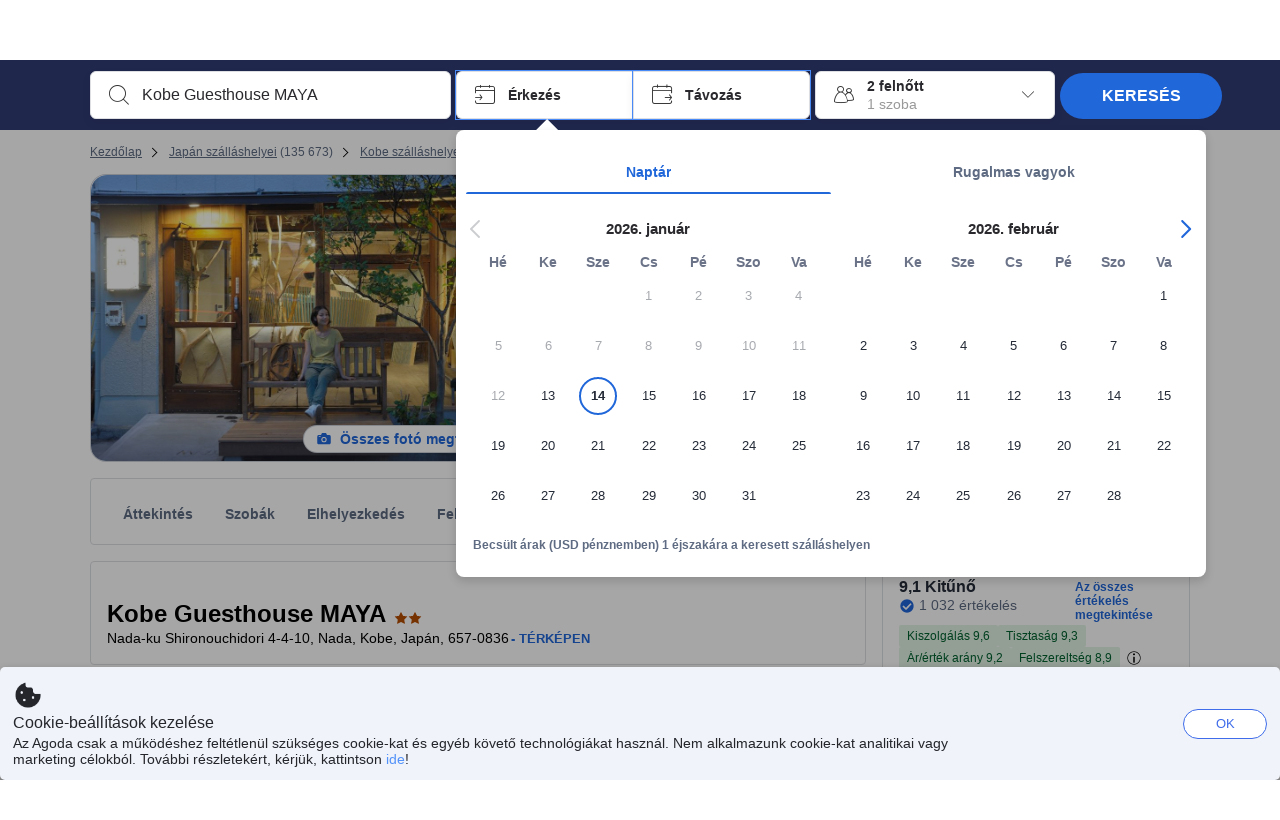

--- FILE ---
content_type: text/html; charset=utf-8
request_url: https://www.agoda.com/hu-hu/guest-house-maya/hotel/kobe-jp.html
body_size: 86187
content:

<!DOCTYPE html>
<html lang="hu" kite-lang="hu" class="chrome no-js" dir="ltr">
<head>
    <meta charset="utf-8" />
        <meta name="viewport" content="width=device-width, initial-scale=1.0" />
    
        <meta name="referrer" content="origin-when-cross-origin" />
    
    <title></title>
    <link rel="icon" href="/favicon.ico" />

<script type="text/javascript" id="messagingClientLite">
!function(t,e){if("object"==typeof exports&&"object"==typeof module)module.exports=e();else if("function"==typeof define&&define.amd)define([],e);else{var n=e();for(var r in n)("object"==typeof exports?exports:t)[r]=n[r]}}("undefined"!=typeof self?self:this,(function(){return function(t){var e={};function n(r){if(e[r])return e[r].exports;var i=e[r]={i:r,l:!1,exports:{}};return t[r].call(i.exports,i,i.exports,n),i.l=!0,i.exports}return n.m=t,n.c=e,n.d=function(t,e,r){n.o(t,e)||Object.defineProperty(t,e,{enumerable:!0,get:r})},n.r=function(t){"undefined"!=typeof Symbol&&Symbol.toStringTag&&Object.defineProperty(t,Symbol.toStringTag,{value:"Module"}),Object.defineProperty(t,"__esModule",{value:!0})},n.t=function(t,e){if(1&e&&(t=n(t)),8&e)return t;if(4&e&&"object"==typeof t&&t&&t.__esModule)return t;var r=Object.create(null);if(n.r(r),Object.defineProperty(r,"default",{enumerable:!0,value:t}),2&e&&"string"!=typeof t)for(var i in t)n.d(r,i,function(e){return t[e]}.bind(null,i));return r},n.n=function(t){var e=t&&t.__esModule?function(){return t.default}:function(){return t};return n.d(e,"a",e),e},n.o=function(t,e){return Object.prototype.hasOwnProperty.call(t,e)},n.p="",n(n.s=232)}({0:function(t,e,n){"use strict";n.d(e,"c",(function(){return i})),n.d(e,"a",(function(){return o})),n.d(e,"b",(function(){return u})),n.d(e,"d",(function(){return s})),n.d(e,"g",(function(){return a})),n.d(e,"e",(function(){return c})),n.d(e,"f",(function(){return f}));var r=function(t,e){return(r=Object.setPrototypeOf||{__proto__:[]}instanceof Array&&function(t,e){t.__proto__=e}||function(t,e){for(var n in e)Object.prototype.hasOwnProperty.call(e,n)&&(t[n]=e[n])})(t,e)};function i(t,e){if("function"!=typeof e&&null!==e)throw new TypeError("Class extends value "+String(e)+" is not a constructor or null");function n(){this.constructor=t}r(t,e),t.prototype=null===e?Object.create(e):(n.prototype=e.prototype,new n)}var o=function(){return(o=Object.assign||function(t){for(var e,n=1,r=arguments.length;n<r;n++)for(var i in e=arguments[n])Object.prototype.hasOwnProperty.call(e,i)&&(t[i]=e[i]);return t}).apply(this,arguments)};function u(t,e,n,r){return new(n||(n=Promise))((function(i,o){function u(t){try{a(r.next(t))}catch(t){o(t)}}function s(t){try{a(r.throw(t))}catch(t){o(t)}}function a(t){var e;t.done?i(t.value):(e=t.value,e instanceof n?e:new n((function(t){t(e)}))).then(u,s)}a((r=r.apply(t,e||[])).next())}))}function s(t,e){var n,r,i,o,u={label:0,sent:function(){if(1&i[0])throw i[1];return i[1]},trys:[],ops:[]};return o={next:s(0),throw:s(1),return:s(2)},"function"==typeof Symbol&&(o[Symbol.iterator]=function(){return this}),o;function s(s){return function(a){return function(s){if(n)throw new TypeError("Generator is already executing.");for(;o&&(o=0,s[0]&&(u=0)),u;)try{if(n=1,r&&(i=2&s[0]?r.return:s[0]?r.throw||((i=r.return)&&i.call(r),0):r.next)&&!(i=i.call(r,s[1])).done)return i;switch(r=0,i&&(s=[2&s[0],i.value]),s[0]){case 0:case 1:i=s;break;case 4:return u.label++,{value:s[1],done:!1};case 5:u.label++,r=s[1],s=[0];continue;case 7:s=u.ops.pop(),u.trys.pop();continue;default:if(!(i=u.trys,(i=i.length>0&&i[i.length-1])||6!==s[0]&&2!==s[0])){u=0;continue}if(3===s[0]&&(!i||s[1]>i[0]&&s[1]<i[3])){u.label=s[1];break}if(6===s[0]&&u.label<i[1]){u.label=i[1],i=s;break}if(i&&u.label<i[2]){u.label=i[2],u.ops.push(s);break}i[2]&&u.ops.pop(),u.trys.pop();continue}s=e.call(t,u)}catch(t){s=[6,t],r=0}finally{n=i=0}if(5&s[0])throw s[1];return{value:s[0]?s[1]:void 0,done:!0}}([s,a])}}}Object.create;function a(t){var e="function"==typeof Symbol&&Symbol.iterator,n=e&&t[e],r=0;if(n)return n.call(t);if(t&&"number"==typeof t.length)return{next:function(){return t&&r>=t.length&&(t=void 0),{value:t&&t[r++],done:!t}}};throw new TypeError(e?"Object is not iterable.":"Symbol.iterator is not defined.")}function c(t,e){var n="function"==typeof Symbol&&t[Symbol.iterator];if(!n)return t;var r,i,o=n.call(t),u=[];try{for(;(void 0===e||e-- >0)&&!(r=o.next()).done;)u.push(r.value)}catch(t){i={error:t}}finally{try{r&&!r.done&&(n=o.return)&&n.call(o)}finally{if(i)throw i.error}}return u}function f(t,e,n){if(n||2===arguments.length)for(var r,i=0,o=e.length;i<o;i++)!r&&i in e||(r||(r=Array.prototype.slice.call(e,0,i)),r[i]=e[i]);return t.concat(r||Array.prototype.slice.call(e))}Object.create},1:function(t,e,n){"use strict";(function(t){n.d(e,"a",(function(){return r}));var r=function(){function e(){}return e.current=function(){var e="undefined"!=typeof window?window:"undefined"!=typeof self?self:void 0!==t?t:null;if(!e)throw new Error("Unsupported environment.");return e},e}()}).call(this,n(30))},13:function(t,e,n){"use strict";n.d(e,"a",(function(){return i})),n.d(e,"b",(function(){return r}));var r,i={measurement:0,default:1,log:2};!function(t){t[t.measurement=0]="measurement",t[t.generic=1]="generic",t[t.log=2]="log"}(r||(r={}))},17:function(t,e,n){"use strict";function r(t,e,n){for(var r=n.length,i=0;i<r;i++){var o=n[i];if(o)for(var u in o)o.hasOwnProperty(u)&&t(u,o[u])}}n.d(e,"a",(function(){return r}))},18:function(t,e,n){"use strict";n.d(e,"b",(function(){return i})),n.d(e,"a",(function(){return u}));var r=n(13);function i(t){var e=r.a[t];return e=void 0===e?r.a.default:e}var o={trace:0,debug:1,info:2,warn:3,error:4,fatal:5};function u(t,e){if("measurement"===t){var n=e.name;return delete e.name,n}if("log"===t){var r=o[e.level];return r="number"==typeof r?r:2,delete e.level,r.toString()}return t}},232:function(t,e,n){"use strict";n.r(e),n.d(e,"MessagingClient",(function(){return a}));var r=n(1),i=n(73),o=n(28),u=function(){function t(){this.buffer={items:[]},this.contextData={}}return t.prototype.send=function(e){var n=this.buffer.items,r=t.MaxBufferSize-n.length;r>0&&(e instanceof Array?(r<e.length&&(e=e.slice(0,r)),this.buffer.items=e.concat(n)):this.buffer.items.push(e))},t.prototype.dispose=function(t){this.buffer.items.length=0,t&&t()},t.prototype.environment=function(t){},t.prototype.context=function(t){var e=this.contextData;e.sessionId=t.sessionId||e.sessionId,e.userId=t.userId||e.userId},t.MaxBufferSize=15e3,t}(),s=n(36),a=function(){function t(t){this._test=t}return t.create=function(e){return t.instantiate(e)},t.instantiate=function(e){return(new t).instantiate(e)},t.environment=function(e){return new t(e)},t.prototype.instantiate=function(t){var e,n,r=o.a.get();if(r.environment=r.environment||t,r.test=r.test||this._test,r.messagingClient)return r.messagingClient;var a=new u,c=new s.a(a,new i.a,null!==(n=null===(e=r.environment)||void 0===e?void 0:e.apiKey)&&void 0!==n?n:"");return r.buffer=a.buffer,r.context=a.contextData,r.messagingClient=c,c},t}();r.a.current().MessagingClient=a,a.instantiate()},28:function(t,e,n){"use strict";n.d(e,"a",(function(){return o}));var r=n(1),i="MessagingClient-LiteData",o=function(){function t(){}return t.get=function(){var t=r.a.current();return t[i]||(t[i]={})},t.clear=function(){delete r.a.current()[i]},t}()},30:function(t,e){var n;n=function(){return this}();try{n=n||new Function("return this")()}catch(t){"object"==typeof window&&(n=window)}t.exports=n},35:function(t,e,n){"use strict";n.d(e,"a",(function(){return r}));var r=function(){function t(){}return t.current=function(){return window&&window.__MCJS_EXTENSION_DATA__||{}},t}()},36:function(t,e,n){"use strict";n.d(e,"a",(function(){return y}));var r=n(0),i=function(t){function e(){var n=t.call(this,"Bridge not exist")||this;return Object.setPrototypeOf(n,e.prototype),n}return Object(r.c)(e,t),e}(Error),o=function(t){function e(n){var r=t.call(this,"Unsupported bridge version: ".concat(n))||this;return Object.setPrototypeOf(r,e.prototype),r}return Object(r.c)(e,t),e}(Error),u=function(t){function e(){var n=t.call(this,"Operation Timeout error")||this;return Object.setPrototypeOf(n,e.prototype),n}return Object(r.c)(e,t),e}(Error),s=function(t){function e(n){var r,i,o=this;return(o=t.call(this,(null===(r=n.error)||void 0===r?void 0:r.message)||"Unknown error")||this).code=(null===(i=n.error)||void 0===i?void 0:i.code)||"UNKNOWN",Object.setPrototypeOf(o,e.prototype),o}return Object(r.c)(e,t),e}(Error);function a(t,e){return Object(r.b)(this,void 0,void 0,(function(){var n,i,o;return Object(r.d)(this,(function(r){switch(r.label){case 0:if((n=e.signal).aborted)throw new Error("Operation canceled");i=new AbortController,n.addEventListener("abort",(function(){}),{once:!0,signal:i.signal}),r.label=1;case 1:return r.trys.push([1,,3,4]),[4,t()];case 2:if(o=r.sent(),n.aborted)throw new Error("Operation canceled");return[3,4];case 3:return i.abort(),[7];case 4:return[2,o]}}))}))}function c(t,e){return Object(r.b)(this,void 0,void 0,(function(){function n(){return Object(r.b)(this,void 0,void 0,(function(){return Object(r.d)(this,(function(e){switch(e.label){case 0:return e.trys.push([0,,2,3]),[4,a(t,{signal:o.signal})];case 1:return[2,e.sent()];case 2:return i.abort(),[7];case 3:return[2]}}))}))}var i,o,s,c=this;return Object(r.d)(this,(function(t){switch(t.label){case 0:return i=new AbortController,o=new AbortController,s=function(){return Object(r.b)(c,void 0,void 0,(function(){return Object(r.d)(this,(function(t){return[2,new Promise((function(t,n){var r=setTimeout((function(){i.signal.aborted?t(void 0):(o.abort(),n(new u)),clearTimeout(r)}),e.timeout)}))]}))}))},[4,Promise.race([s(),n()])];case 1:return[2,t.sent()]}}))}))}function f(t){return Object(r.b)(this,void 0,void 0,(function(){return Object(r.d)(this,(function(e){return[2,new Promise((function(e,n){setTimeout((function(){try{var r=t();e(r)}catch(t){n(t)}}),0)}))]}))}))}var l,d=function(){function t(t){this.bridge=t}return t.prototype.postMessage=function(t){return Object(r.b)(this,void 0,void 0,(function(){var e,n,i=this;return Object(r.d)(this,(function(o){switch(o.label){case 0:return[4,c((function(){return Object(r.b)(i,void 0,void 0,(function(){var e=this;return Object(r.d)(this,(function(n){return[2,f((function(){return e.bridge.postMessage(JSON.stringify(t))}))]}))}))}),{timeout:5e3})];case 1:if(e=o.sent(),"error"===(n=JSON.parse(e)).status)throw new s(n);return[2,n]}}))}))},t}(),b=function(){function t(t){this.bridge=t}return t.prototype.postMessage=function(t){return Object(r.b)(this,void 0,void 0,(function(){var e,n=this;return Object(r.d)(this,(function(i){switch(i.label){case 0:return[4,c((function(){return Object(r.b)(n,void 0,void 0,(function(){return Object(r.d)(this,(function(e){return[2,this.bridge.nativePromise("mcjsBridge","postMessage",t)]}))}))}),{timeout:5e3})];case 1:if("error"===(e=i.sent()).status)throw new s(e);return[2,e]}}))}))},t}(),v=function(){function t(t){this.bridge=t}return t.prototype.postMessage=function(t){return Object(r.b)(this,void 0,void 0,(function(){var e,n=this;return Object(r.d)(this,(function(r){switch(r.label){case 0:return[4,c((function(){return n.bridge.postMessage(t)}),{timeout:5e3})];case 1:if("error"===(e=r.sent()).status)throw new s(e);return[2,e]}}))}))},t}();function p(t){var e,n,i,u,a,p,h,m,g,y;return Object(r.b)(this,void 0,void 0,(function(){var w,O,j,_,x,S,M=this;return Object(r.d)(this,(function(E){switch(E.label){case 0:return l?[2,l]:(null===(e=null==t?void 0:t.Capacitor)||void 0===e?void 0:e.isNativePlatform())&&(null===(n=null==t?void 0:t.Capacitor)||void 0===n?void 0:n.isPluginAvailable("mcjsBridge"))?(w=t.Capacitor,[4,c((function(){return w.nativePromise("mcjsBridge","postMessage",{type:"get-bridge-version"})}),{timeout:5e3})]):[3,2];case 1:if("success"!==(S=E.sent()).status)throw new s(S);switch(null===(i=S.data)||void 0===i?void 0:i.version){case 1:return[2,l=new b(t.Capacitor)];default:throw new o(null===(u=S.data)||void 0===u?void 0:u.version)}return[3,7];case 2:return(null===(p=null===(a=null==t?void 0:t.webkit)||void 0===a?void 0:a.messageHandlers)||void 0===p?void 0:p.mcjsBridge)?(O=t.webkit.messageHandlers.mcjsBridge,[4,c((function(){return O.postMessage({type:"get-bridge-version"})}),{timeout:5e3})]):[3,4];case 3:if("success"!==(S=E.sent()).status)throw new s(S);switch(null===(h=S.data)||void 0===h?void 0:h.version){case 1:return[2,l=new v(t.webkit.messageHandlers.mcjsBridge)];default:throw new o(null===(m=S.data)||void 0===m?void 0:m.version)}return[3,7];case 4:return(null==t?void 0:t.mcjsBridge)?(j=t.mcjsBridge,_=function(){return j.postMessage(JSON.stringify({type:"get-bridge-version"}))},[4,c((function(){return Object(r.b)(M,void 0,void 0,(function(){return Object(r.d)(this,(function(t){return[2,f((function(){return _()}))]}))}))}),{timeout:5e3})]):[3,6];case 5:if(x=E.sent(),"success"!==(S=JSON.parse(x)).status)throw new s(S);switch(null===(g=S.data)||void 0===g?void 0:g.version){case 1:return[2,l=new d(t.mcjsBridge)];default:throw new o(null===(y=S.data)||void 0===y?void 0:y.version)}return[3,7];case 6:return[2,void 0];case 7:return[2]}}))}))}var h=n(35),m=n(44),g=n(18),y=function(){function t(t,e,n){this.sender=t,this._time=e,this._apiKey=n,window.addEventListener("message",this.onMessageReceivedFromMimir.bind(this))}return t.prototype.onMessageReceivedFromMimir=function(t){var e,n;if("analytics-extension"===(null===(e=null==t?void 0:t.data)||void 0===e?void 0:e.id))switch(null===(n=t.data)||void 0===n?void 0:n.name){case"enable-debug-mode":this.debug(!0);break;case"disable-debug-mode":this.debug(!1)}},t.prototype.create=function(t,e,n){var r=Number(null==n?void 0:n.timestamp);("number"!=typeof r||isNaN(r)||r<1e5)&&(r=this._time.now());var i={_meta:{timestamp:r,type:t}};return e&&Object(m.a)(i,e),i},t.prototype.send=function(t,e){var n,i;return Object(r.b)(this,void 0,void 0,(function(){var o;return Object(r.d)(this,(function(r){switch(r.label){case 0:if(!t||!t._meta)throw new Error("Message or message type is undefined");t=JSON.parse(JSON.stringify(t)),null!==(n=(i=t._meta).timestamp)&&void 0!==n||(i.timestamp=this._time.now()),t._meta.tabId=h.a.current().tabId,r.label=1;case 1:return r.trys.push([1,3,,4]),[4,this.bridgeToNative(t)];case 2:return r.sent(),[3,4];case 3:return o=r.sent(),this.addBridgeFallbackReason(t,o),this.sender.send(t,e),[3,4];case 4:return[2]}}))}))},t.prototype.bridgeToNative=function(t){return Object(r.b)(this,void 0,void 0,(function(){var e,n,o,u;return Object(r.d)(this,(function(s){switch(s.label){case 0:return[4,p(window)];case 1:if(!(e=s.sent()))throw new i;return delete(n=Object(r.a)({},t))._meta,o=Object(g.a)(t._meta.type,t),u=Object(g.b)(t._meta.type),[4,e.postMessage({type:"send-message",data:{timestamp:t._meta.timestamp||0,messageName:o,partitionKey:"",messageType:u,payload:JSON.stringify(n),apiKey:this._apiKey}})];case 2:return s.sent(),[2]}}))}))},t.prototype.addBridgeFallbackReason=function(t,e){e instanceof i?t._meta.webview_bridge_fallback_reason="BRIDGE_NOT_EXIST":e instanceof o?t._meta.webview_bridge_fallback_reason="UNSUPPORTED_BRIDGE_VERSION":e instanceof u?t._meta.webview_bridge_fallback_reason="BRIDGE_TIMEOUT_ERROR":e instanceof s?t._meta.webview_bridge_fallback_reason=e.code:e instanceof Error?t._meta.webview_bridge_fallback_reason=e.message:t._meta.webview_bridge_fallback_reason="UNKNOWN_ERROR"},t.prototype.debug=function(t,e){this.sender.environment({debug:t,logs:e})},t.prototype.context=function(t){this.sender.context(t)},t}()},44:function(t,e,n){"use strict";n.d(e,"a",(function(){return i}));var r=n(17);function i(t){for(var e=[],n=1;n<arguments.length;n++)e[n-1]=arguments[n];return t||(t={}),Object(r.a)((function(e,n){void 0===t[e]&&(t[e]=n)}),t,e),t}},73:function(t,e,n){"use strict";n.d(e,"a",(function(){return r}));var r=function(){function t(){}return t.prototype.now=function(){return+new Date},t}()}})}));
</script><script type="text/javascript">
const messagingClient = MessagingClient.instantiate();

function loadErrorHandler(err) {
    const src = err.path[0].src;
    const href = err.path[0].href;
    var message = ["could not load", src ? src : href].join(" ");
    try {
        const log = messagingClient.create('log', { logLevel: 'error', message: message, applicationName: 'cronos', loggerName: 'Fe.Cronos.Logger' });
        messagingClient.send(log);
    }
    catch (exception) {
    }
}
</script>    
    <link rel='preload' href='https://cdn6.agoda.net/cdn-accom-web/js/assets/browser-bundle/4327-d93be8b1929a.js' as='script'><link rel='preload' href='https://cdn6.agoda.net/cdn-accom-web/js/assets/browser-bundle/2305-fa8e06b38628.js' as='script'><link rel='preload' href='https://cdn6.agoda.net/cdn-accom-web/js/assets/browser-bundle/property-6b894416afa7.js' as='script'>

    

    <link rel='preconnect' href='https://cdn10.agoda.net' crossorigin>
    <link rel='preconnect' href='//pix10.agoda.net' crossorigin>
    <link rel='preconnect' href='https://secure.agoda.com' >




<style type="text/css">body{overflow-y:scroll}.NavBar--sticky.NavBar--hide{display:none}.container-agoda{padding:0;margin:16px auto}@media screen and (min-width:1100px){.container-agoda{width:1100px;padding:0;margin:0 auto}}@media(max-width:1024px){.container-agoda{width:940px;padding:0;margin:0 auto}}.MosaicReloaded__PlaceHolder{display:flex;flex-direction:row-reverse}.Searchbox--horizontal{display:flex;justify-content:center}.SearchBoxContainer--package>.Searchbox--horizontal{display:block}.Searchbox__wrapper{display:inline-flex}.SearchBoxContainer--compact .Searchbox__wrapper{margin:0}.Searchbox__wrapper .IconBox.IconBox--autocomplete{margin-right:5px;min-width:auto}.Searchbox__wrapper .IconBox.IconBox--checkIn{min-width:177px}.Searchbox__wrapper .IconBox.IconBox--checkOut{min-width:177px}.Searchbox__wrapper .IconBox.IconBox--occupancy{min-width:240px}.Searchbox__searchButton{min-width:130px}.Breadcrumb-placeholder{height:40px;font-size:12px}.BreadCrumb-hotel_item{display:inline-block}.breadcrumbRegionName__h1{font-size:12px;font-weight:400}.Breadcrumb-PlaceHolder{border-bottom:1px solid #eee}.MosaicReloaded__PlaceHolder .NorthstarSideContent{max-width:324px;width:100%}html[dir=ltr] .MosaicReloaded__PlaceHolder .NorthstarSideContent{width:25%;padding-left:16px}html[dir=rtl] .MosaicReloaded__PlaceHolder .NorthstarSideContent{width:25%;padding-right:16px}.MosaicReloaded__PlaceHolder .NorthstarMainContent{width:75%;display:flex;flex-direction:column}html[dir=ltr] .MosaicReloaded__PlaceHolder .NorthstarMainContent{float:right}html[dir=rtl] .MosaicReloaded__PlaceHolder .NorthstarMainContent{float:left}.MosaicReloaded__PlaceHolder .NorthstarCard{border-radius:4px}.MosaicReloaded__PlaceHolder .MosaicReloaded{height:350px;width:100%;position:relative;margin-bottom:10px;display:flex;flex-direction:row}.MosaicReloaded__PlaceHolder .MosaicReloaded__SqOne{height:100%;width:50%;position:relative}html[dir=ltr] .MosaicReloaded__PlaceHolder .MosaicReloaded__SqOne{border-top-left-radius:4px;border-bottom-left-radius:4px}html[dir=rtl] .MosaicReloaded__PlaceHolder .MosaicReloaded__SqOne{border-top-right-radius:4px;border-bottom-right-radius:4px}.MosaicReloaded__SqRight-Container{display:flex;flex-direction:column;height:350px;width:50%}html[dir=ltr] .MosaicReloaded__SqRight-Container{margin-left:2px}html[dir=rtl] .MosaicReloaded__SqRight-Container{margin-right:2px}.MosaicReloaded__PlaceHolder .MosaicReloaded__SqTwo{height:226px;width:100%}html[dir=ltr] .MosaicReloaded__PlaceHolder .MosaicReloaded__SqTwo{border-top-right-radius:4px}html[dir=rtl] .MosaicReloaded__PlaceHolder .MosaicReloaded__SqTwo{border-top-left-radius:4px}.MosaicReloaded__SqSmall-Container{display:flex;flex-direction:row;justify-content:space-between;width:100%;margin-top:2px}.MosaicReloaded__PlaceHolder .MosaicReloaded__SqThree{height:130px;width:49.5%}html[dir=ltr] .MosaicReloaded__PlaceHolder .MosaicReloaded__SqThree{right:168px}html[dir=rtl] .MosaicReloaded__PlaceHolder .MosaicReloaded__SqThree{left:168px}.MosaicReloaded__PlaceHolder .MosaicReloaded__SqFour{height:130px;width:49.5%}html[dir=ltr] .MosaicReloaded__PlaceHolder .MosaicReloaded__SqFour{border-bottom-right-radius:4px}html[dir=rtl] .MosaicReloaded__PlaceHolder .MosaicReloaded__SqFour{border-bottom-left-radius:4px}.MosaicReloaded__PlaceHolder .MosaicReloaded__SqOne,.MosaicReloaded__PlaceHolder .MosaicReloaded__SqTwo,.MosaicReloaded__PlaceHolder .MosaicReloaded__SqThree,.MosaicReloaded__PlaceHolder .MosaicReloaded__SqFour,.MosaicReloaded__PlaceHolder .ReviewPlate,.MosaicReloaded__PlaceHolder .HeaderPlate,.MosaicReloaded__PlaceHolder .ReviewsCombo,.MosaicReloaded__PlaceHolder .ReviewsSnippet{-webkit-animation:mosaic-loading 2.2s cubic-bezier(.85,.15,.15,.85) infinite;-moz-animation:mosaic-loading 2.2s cubic-bezier(.85,.15,.15,.85) infinite;-o-animation:mosaic-loading 2.2s cubic-bezier(.85,.15,.15,.85) infinite;animation:mosaic-loading 2.2s cubic-bezier(.85,.15,.15,.85) infinite;border:none;background-color:#f6f6f6}.MosaicReloaded__PlaceHolder .MosaicReloaded__SqTwo{-webkit-animation-delay:.6s;-moz-animation-delay:.6s;-o-animation-delay:.6s;animation-delay:.6s}.MosaicReloaded__PlaceHolder .MosaicReloaded__SqThree{-webkit-animation-delay:1.2s;-moz-animation-delay:1.2s;-o-animation-delay:1.2s;animation-delay:1.2s}.MosaicReloaded__PlaceHolder .MosaicReloaded__SqFour{-webkit-animation-delay:.4s;-moz-animation-delay:.4s;-o-animation-delay:.4s;animation-delay:.4s}.MosaicReloaded__PlaceHolder .Miscellaneous__Container{display:table;margin-top:16px;width:100%}.MosaicReloaded__PlaceHolder .NorthstarSideContent{width:324px}html[dir=ltr] .MosaicReloaded__PlaceHolder .NorthstarSideContent{float:right;padding-left:16px}html[dir=rtl] .MosaicReloaded__PlaceHolder .NorthstarSideContent{float:left;padding-right:16px}#PropertyPlaceholder.MosaicReloaded__PlaceHolder .NorthstarMainContent{width:776px}.MosaicReloaded__PlaceHolder .ReviewPlate{height:779px;-webkit-animation-delay:1.2s;-moz-animation-delay:1.2s;-o-animation-delay:1.2s;animation-delay:1.2s}.MosaicReloaded__PlaceHolder .HeaderPlate{height:115px;-webkit-animation-delay:1.2s;-moz-animation-delay:1.2s;-o-animation-delay:1.2s;animation-delay:1.2s}.MosaicReloaded__PlaceHolder .ReviewsCombo{margin-top:10px;height:195px;-webkit-animation-delay:.2s;-moz-animation-delay:.2s;-o-animation-delay:.2s;animation-delay:.2s}.MosaicReloaded__PlaceHolder .ReviewsSnippet{margin-top:10px;height:90px;-webkit-animation-delay:1.72s;-moz-animation-delay:1.72s;-o-animation-delay:1.72s;animation-delay:1.72s}@media(max-width:1024px){.Searchbox__wrapper .IconBox.IconBox--autocomplete{min-width:260px}.Searchbox__wrapper .IconBox.IconBox--occupancy{min-width:190px}}@-webkit-keyframes mosaic-loading{0%{background-color:#f6f6f6}50%{background-color:#eee}100%{background-color:#f6f6f6}}@-moz-keyframes mosaic-loading{0%{background-color:#f6f6f6}50%{background-color:#eee}100%{background-color:#f6f6f6}}@-o-keyframes mosaic-loading{0%{background-color:#f6f6f6;}50%{background-color:#eee;}100%{background-color:#f6f6f6;}}@keyframes mosaic-loading{0%{background-color:#f6f6f6}50%{background-color:#eee}100%{background-color:#f6f6f6}}</style>

    
<script>
    try {
    !function(e,t){if("object"==typeof exports&&"object"==typeof module)module.exports=t();else if("function"==typeof define&&define.amd)define([],t);else{var n=t();for(var r in n)("object"==typeof exports?exports:e)[r]=n[r]}}(window,(function(){return function(e){var t={};function n(r){if(t[r])return t[r].exports;var i=t[r]={i:r,l:!1,exports:{}};return e[r].call(i.exports,i,i.exports,n),i.l=!0,i.exports}return n.m=e,n.c=t,n.d=function(e,t,r){n.o(e,t)||Object.defineProperty(e,t,{enumerable:!0,get:r})},n.r=function(e){"undefined"!=typeof Symbol&&Symbol.toStringTag&&Object.defineProperty(e,Symbol.toStringTag,{value:"Module"}),Object.defineProperty(e,"__esModule",{value:!0})},n.t=function(e,t){if(1&t&&(e=n(e)),8&t)return e;if(4&t&&"object"==typeof e&&e&&e.__esModule)return e;var r=Object.create(null);if(n.r(r),Object.defineProperty(r,"default",{enumerable:!0,value:e}),2&t&&"string"!=typeof e)for(var i in e)n.d(r,i,function(t){return e[t]}.bind(null,i));return r},n.n=function(e){var t=e&&e.__esModule?function(){return e.default}:function(){return e};return n.d(t,"a",t),t},n.o=function(e,t){return Object.prototype.hasOwnProperty.call(e,t)},n.p="",n(n.s=35)}({35:function(e,t,n){"use strict";Object.defineProperty(t,"__esModule",{value:!0}),n(36)},36:function(e,t){var n,r,i,o,u,f,c,a,l,p,s,d;u={passive:!0,capture:!0},f=new Date,c=function(){o=[],r=-1,n=null,s(addEventListener)},a=function(e,t){n||(n=t,r=e,i=new Date,s(removeEventListener),l())},l=function(){if(r>=0&&r<i-f){var e={entryType:"first-input",name:n.type,target:n.target,cancelable:n.cancelable,startTime:n.timeStamp,processingStart:n.timeStamp+r};o.forEach((function(t){t(e)})),o =[]}},p =function(e){if(e.cancelable){var t=(e.timeStamp>
        1e12?new Date:performance.now())-e.timeStamp;"pointerdown"==e.type?function(e,t){var n=function(){a(e,t),i()},r=function(){i()},i=function(){removeEventListener("pointerup",n,u),removeEventListener("pointercancel",r,u)};addEventListener("pointerup",n,u),addEventListener("pointercancel",r,u)}(t,e):a(t,e)}},s=function(e){["mousedown","keydown","touchstart","pointerdown"].forEach((function(t){return e(t,p,u)}))},d="hidden"===document.visibilityState?0:1/0,addEventListener("visibilitychange",(function e(t){"hidden"===document.visibilityState&&(d=t.timeStamp,removeEventListener("visibilitychange",e,!0))}),!0),c(),self.webVitals={firstInputPolyfill:function(e){o.push(e),l()},resetFirstInputPolyfill:c,get firstHiddenTime(){return d}}}})}));
    } catch(e) {
        window.webVitalsPolyfillDebugInfo = e;
    }
    window.performanceClientContext = {"isEnabled":true,"clientProfile":{"Device":1,"Os":2,"Client":1,"SubClient":0}} ?? {};
</script>



            <script type="text/javascript" id="EdgeRedirect">
                try {
                    if (/MSIE \d|Trident.*rv:/.test(navigator.userAgent)) {
                        function getCookie(cname) {
                            var name = cname + "=";
                            var decodedCookie = decodeURIComponent(document.cookie);
                            var ca = decodedCookie.split(';');
                            for (var i = 0; i < ca.length; i++) {
                                var c = ca[i];
                                while (c.charAt(0) == ' ') {
                                    c = c.substring(1);
                                }
                                if (c.indexOf(name) == 0) {
                                    return c.substring(name.length, c.length);
                                }
                            }
                            return "";
                        }

                        function updateQueryStringParameter(uri, key, value) {
                            var re = new RegExp("([?&])" + key + "=.*?(&|$)", "i");
                            var separator = uri.indexOf('?') !== -1 ? "&" : "?";
                            if (uri.match(re)) {
                                return uri.replace(re, '$1' + key + "=" + value + '$2');
                            }
                            else {
                                return uri + separator + key + "=" + value;
                            }
                        }

                        var tracker = getCookie("agoda.user.03").split("&")[0].replace("UserId=", "");
                        window.location = 'microsoft-edge:' + updateQueryStringParameter(window.location.href, "follow_redirect", tracker);
                        // fall back url if cannot go to Edge browser
                        setTimeout(function () {
                            window.location = 'https://go.microsoft.com/fwlink/?linkid=2135547';
                        }, 1);
                    }
                } catch (e) {
                    // do nothing
                }
            </script>
        <script type="text/javascript" id="IEPromisePolyfill">
    !function (e, n) { "object" == typeof exports && "undefined" != typeof module ? n() : "function" == typeof define && define.amd ? define(n) : n() }(0, function () { "use strict"; function e() { } function n(e) { if (!(this instanceof n)) throw new TypeError("Promises must be constructed via new"); if ("function" != typeof e) throw new TypeError("not a function"); this._state = 0, this._handled = !1, this._value = undefined, this._deferreds = [], f(e, this) } function t(e, t) { for (; 3 === e._state;)e = e._value; 0 !== e._state ? (e._handled = !0, n._immediateFn(function () { var n = 1 === e._state ? t.onFulfilled : t.onRejected; if (null !== n) { var i; try { i = n(e._value) } catch (f) { return void r(t.promise, f) } o(t.promise, i) } else (1 === e._state ? o : r)(t.promise, e._value) })) : e._deferreds.push(t) } function o(e, t) { try { if (t === e) throw new TypeError("A promise cannot be resolved with itself."); if (t && ("object" == typeof t || "function" == typeof t)) { var o = t.then; if (t instanceof n) return e._state = 3, e._value = t, void i(e); if ("function" == typeof o) return void f(function (e, n) { return function () { e.apply(n, arguments) } }(o, t), e) } e._state = 1, e._value = t, i(e) } catch (u) { r(e, u) } } function r(e, n) { e._state = 2, e._value = n, i(e) } function i(e) { 2 === e._state && 0 === e._deferreds.length && n._immediateFn(function () { e._handled || n._unhandledRejectionFn(e._value) }); for (var o = 0, r = e._deferreds.length; r > o; o++)t(e, e._deferreds[o]); e._deferreds = null } function f(e, n) { var t = !1; try { e(function (e) { t || (t = !0, o(n, e)) }, function (e) { t || (t = !0, r(n, e)) }) } catch (i) { if (t) return; t = !0, r(n, i) } } var u = function (e) { var n = this.constructor; return this.then(function (t) { return n.resolve(e()).then(function () { return t }) }, function (t) { return n.resolve(e()).then(function () { return n.reject(t) }) }) }, c = setTimeout; n.prototype["catch"] = function (e) { return this.then(null, e) }, n.prototype.then = function (n, o) { var r = new this.constructor(e); return t(this, new function (e, n, t) { this.onFulfilled = "function" == typeof e ? e : null, this.onRejected = "function" == typeof n ? n : null, this.promise = t }(n, o, r)), r }, n.prototype["finally"] = u, n.all = function (e) { return new n(function (n, t) { function o(e, f) { try { if (f && ("object" == typeof f || "function" == typeof f)) { var u = f.then; if ("function" == typeof u) return void u.call(f, function (n) { o(e, n) }, t) } r[e] = f, 0 == --i && n(r) } catch (c) { t(c) } } if (!e || "undefined" == typeof e.length) throw new TypeError("Promise.all accepts an array"); var r = Array.prototype.slice.call(e); if (0 === r.length) return n([]); for (var i = r.length, f = 0; r.length > f; f++)o(f, r[f]) }) }, n.resolve = function (e) { return e && "object" == typeof e && e.constructor === n ? e : new n(function (n) { n(e) }) }, n.reject = function (e) { return new n(function (n, t) { t(e) }) }, n.race = function (e) { return new n(function (n, t) { for (var o = 0, r = e.length; r > o; o++)e[o].then(n, t) }) }, n._immediateFn = "function" == typeof setImmediate && function (e) { setImmediate(e) } || function (e) { c(e, 0) }, n._unhandledRejectionFn = function (e) { void 0 !== console && console && console.warn("Possible Unhandled Promise Rejection:", e) }; var l = function () { if ("undefined" != typeof self) return self; if ("undefined" != typeof window) return window; if ("undefined" != typeof global) return global; throw Error("unable to locate global object") }(); l.Promise ? l.Promise.prototype["finally"] || (l.Promise.prototype["finally"] = u) : l.Promise = n });
</script>

    <text>
        <script>propertyPageParamsPromise=Promise.resolve()</script>
    </text>

    <text>
        <script>window.propertyPageParams={cronosDetails:null,droneDesignSystemContext:{experiment:{isMigratingNotificationToAccessibleColor:!0,deprecateInaccessibleColor:!0,isToggleButtonAccessibilityColorFix:!0,isToggleButtonA11yContrastFix:!0,iconsMigrationToV3:!0,isGetDroneContextFromWindow:!0,radioCheckboxA11yContrastFix:!0,searchFieldMinHeight:!0,incorrectInertAttrOnCarouselWhenResizing:!1,isMigratingChipToAccessibleColor:!0,isMigratingBadgeToAccessibleColor:!0,carouselMigrationToV3:!1,rurubuAccessibleColor:!1,japanicanAccessibleColor:!1,inputV2A11yBorderContrastFix:!1,migrateDeprecatedColorTokenUsage:!0,dropdownTriggerV2ComboboxRole:!0,migrateColorPairAccessibleTokenUsage:!1,accessibleInactiveBorder:!1,iconAssetsMigrationToV3:!1,migrateInputV2ToV3UI:!1,notificationTitleTagFix:!0,cxpRGA11yFix:!0,dividerHeightStretch:!0,useBackgroundColorTransitionOverlayAnimation:!0,overlayComponentFix:!0,datePickerInteractiveStateContrastFix:!0,searchFieldAccessibleTextColorFix:!0,accessibleRadialLoader:!1,bottomSheetMediumSizeUpdate:!1,accordionTriggerContrastFix:!0,formControlSizeChange:!1,chipInteractiveStateContrastFix:!1,tooltipMaxWidthFix:!1,buttonInteractiveStateContrastFix:!1,modalActionButtonIconFix:!1,accessibleTargetSizeBadge:!1,datePickerLabelImprovement:!1,gridSizeFallback:!0,alwaysMountTooltip:!0},locale:"hu-hu",direction:"ltr",platform:"web",cdnBaseUrl:"https://cdn10.agoda.net"}};window.droneDesignSystemContext={experiment:{isMigratingNotificationToAccessibleColor:!0,deprecateInaccessibleColor:!0,isToggleButtonAccessibilityColorFix:!0,isToggleButtonA11yContrastFix:!0,iconsMigrationToV3:!0,isGetDroneContextFromWindow:!0,radioCheckboxA11yContrastFix:!0,searchFieldMinHeight:!0,incorrectInertAttrOnCarouselWhenResizing:!1,isMigratingChipToAccessibleColor:!0,isMigratingBadgeToAccessibleColor:!0,carouselMigrationToV3:!1,rurubuAccessibleColor:!1,japanicanAccessibleColor:!1,inputV2A11yBorderContrastFix:!1,migrateDeprecatedColorTokenUsage:!0,dropdownTriggerV2ComboboxRole:!0,migrateColorPairAccessibleTokenUsage:!1,accessibleInactiveBorder:!1,iconAssetsMigrationToV3:!1,migrateInputV2ToV3UI:!1,notificationTitleTagFix:!0,cxpRGA11yFix:!0,dividerHeightStretch:!0,useBackgroundColorTransitionOverlayAnimation:!0,overlayComponentFix:!0,datePickerInteractiveStateContrastFix:!0,searchFieldAccessibleTextColorFix:!0,accessibleRadialLoader:!1,bottomSheetMediumSizeUpdate:!1,accordionTriggerContrastFix:!0,formControlSizeChange:!1,chipInteractiveStateContrastFix:!1,tooltipMaxWidthFix:!1,buttonInteractiveStateContrastFix:!1,modalActionButtonIconFix:!1,accessibleTargetSizeBadge:!1,datePickerLabelImprovement:!1,gridSizeFallback:!0,alwaysMountTooltip:!0},locale:"hu-hu",direction:"ltr",platform:"web",cdnBaseUrl:"https://cdn10.agoda.net"}</script>
    </text>

    <div id="seo-data"></div>

        <script>window.shouldOptimizeLCP=!0</script>

</head>

<body class="NewHotel desktop BWHF-4821 ltr themed theme-agoda">
    <div id="mockDataEnabled" value="False"></div>
    <div id="login-react-popup"></div>
    <div id="login-react-root"></div>
    <div id="pointsmax-panel-react-root" data-hotel-id="" data-signin-landing=""></div>

    <input id="backwardRequestVerificationToken"
           name="backwardRequestVerificationToken"
           type="hidden"
           value="API8OnHWi9Z8xavccau3S9t5cI8&#x2B;fnHMLQbZFPScqe0=:YKoNvrYQYi4pi2BdfVFDnWdvqsk=" />

<input id="requestVerificationToken"
       name="requestVerificationToken"
       type="hidden"
       value="CfDJ8Dkuqwv-0VhLoFfD8dw7lYwPEsOh5VIK-HmP4iCM4BmpkfLSMS_Lmg0C7U-ZjEd5HdKrkSMcJuh_tLFE3A8PTojl7D0lrBP7-1YOVMp7No9mdtqLQqqmWOSEAlXadA7Z3svEIlzJh9aI0nME-lfVOE4" />


    <style>
        .backgroundSpace {
            position: absolute;
            top: 0;
            left: 0;
            overflow: hidden;
            width: 100%;
            height: 100%;
            z-index: -1;
        }

        .backgroundContainer {
            width: 90vw;
            height: 90vh;
        }
    </style>
    <div class="backgroundSpace" data-lcp="false">
                                                                                                                                                                                                                                                                                                                                                           
        <div class="backgroundContainer"></div>
                                                                                                                                                                                                                                                                                                                                                           
    </div>

<script>
    (function () {
        var method;
        var noop = function () { };
        var methods = [
            'assert', 'clear', 'count', 'debug', 'dir', 'dirxml', 'error',
            'exception', 'group', 'groupCollapsed', 'groupEnd', 'info', 'log',
            'markTimeline', 'profile', 'profileEnd', 'table', 'time', 'timeEnd',
            'timeline', 'timelineEnd', 'timeStamp', 'trace', 'warn'
        ];
        var length = methods.length;
        var console = (window.console = window.console || {});

        while (length--) {
            method = methods[length];
            if (!console[method]) {
                console[method] = noop;
            }
        }

    }());
    window.loginParamsUrl = '/api/hu-hu/Login/Params';
    window.feMsgConfig = {"Environment":"production","Cluster":"as","DC":"as","PageTypeId":7,"Disable":true};
    window.ssoUrl = null;
    window.ssoLogoutUrl = null;

    var whitelabel = { theme: 'theme-agoda' };
    var agoda = agoda || {};
    agoda.isCronos = true;
    agoda.userDevice = {
        mobileDeviceType: 'NOTMOBILE',
        devicePlatformId: 1,
        deviceType: 'desktop'
    };
    agoda.featureList = {"RegulationShowExclusivePriceSetting":{},"ShowGoogleLogin":{}};
    agoda.isBrazeEnabled = true;
    agoda.login = { isReact: true };
    agoda.BrazeSettings = {"IsEnabled":false,"IsEnabledLogin":false,"IsWhiteLabelEnabled":false,"IsAllowOrigin":false,"IsNonLoginEnabled":false,"AllowPages":[],"ExcludeAids":[]};
</script>



<script>
    window.agoda = window.agoda || {};
    window.agoda.bVariantsConfig = {"expids":["PMARKETING-3307","WLPLAUNCH-1674","JTBFP-615","BWHF-4633","LT-1702","BWHF-4633","PFE-12250","BWHF-4821","ROOMIE-2041","CARTPACK-945","BWHF-5118","LT-1537","AVENGERS-2987","PFE-12545","AVENGERS-2890","PFE-12556","JTBUAT-313","MKTBB-11183","ADSFNDN-479","BWHF-5582","FLEX-2219","PATH-50","HERMES-4219","WLPLAUNCH-1674","BWHF-3505","JTBFP-615","CLICK-176-UCS","LT-1680","LT-1482-RED","PFE-12138","INSTANT-ACCRUAL","BWHF-4633","PFE-12250","CONTENTAPP-1489","CONTENTAPP-1871","CARTPACK-945","BWHF-5118","AVENGERS-2987","MKTBB-11183","PFE-12545","LT-1702","AVENGERS-2890","PFE-12556","JTBUAT-313","JTBFP-2098","ADSFNDN-479","WLPLAUNCH-1674","ICBE-192","CLICK-176-UCS","AVENGERS-2987","ACT-5422","JTBUAT-313","AVENGERS-2890","ADSREQ-1614","TMKTWEB-1822","ADSFNDN-479","PKGWEB-494","WLPLAUNCH-1674","AVENGERS-2987"],"unseenExpids":{"login-4217":false},"endpoint":"/api/cronos/layout/unseenexperiments/send","expiry":0}
</script>

<script>
    var agoda = window.agoda || {};
    agoda.pageConfig =  {"correlationId":"56cf662f-ea24-4365-8075-bc7d9ccab699","analyticsSessionId":"-7318302319263422753","pageTypeId":7,"realLanguageId":34,"languageId":34,"origin":"US","stateCode":"OH","cid":-1,"tag":"","userId":"c3e51d10-7664-4f55-82f1-c9996ad9acc0","whitelabelid":1,"loginLvl":0,"storefrontId":3,"currencyId":7,"currencyCode":"USD","htmlLanguage":"hu-hu","cultureInfoName":"hu-hu","machineName":"as-pc-3g-acm-web-user-7f67d56f5d-jdmdm","trafficGroupId":4,"sessionId":"sn0z31vnuv3cfx5udzecrsun","trafficSubGroupId":4,"aid":130243,"useFullPageLogin":true,"cttp":2,"isRealUser":true,"mode":"production","utm_medium":"","utm_source":"","utm_campaign":"","utm_content":"","utm_term":"","browserFamily":"Chrome","cdnDomain":"agoda.net"};
    agoda.userDevice =  {"devicePlatformId":1,"deviceType":"desktop","mobileDeviceType":"NOTMOBILE"};
    agoda.userAgentInfo =  {"isPrerender":false};
    agoda.rumpagetype = 'NewHotel';
    window.webgateApiUrl = 'https://www.agoda.com';
    window.gatewayApiUrl = '//www.agoda.com/api/gw';
</script>
<script>
    var agoda = agoda || {};
    agoda.features = {"agodaHomes":{},"flights":{},"pointsMax":{},"accommodation":{},"agodaCash":{},"cashBack":{},"comparePrices":{},"reviews":{"isOverheardHomeEnabled":true,"propertyRatingScale":10,"propertyDefaultProvider":-1,"isSubmissionEnabled":true,"isStarRatingPopupEnabled":true},"agodaVip":{},"currency":{"isCurrencySwitchRequired":true,"priceDisplay":true},"language":{"isLanguageSwitchRequired":true,"defaultLanguage":"en-us"},"footerAncillaryLinks":{},"trendingDataContents":{},"branding":{"brands":["agoda","priceline","kayak","rental-cars","booking-com","open-table"],"brandsWithText":[]},"userManageBooking":{"isHotelEnabled":true,"isFlightEnabled":true},"userMessaging":{},"userProfile":{"isSocialEnabled":true,"isPaymentEnabled":true,"isEmailSubscriptionEnabled":true},"favorites":{},"facebookLogin":{},"stacklaWidget":{},"hygienePlusBanner":{},"featuredLuxuryHotel":{},"bestPriceGuarantee":{},"accountProviders":{"mobileNumber":true},"manageMyBookings":{"showContactProperty":true,"showQuickAnswers":true,"showAirportTransfer":true,"showExternalBookingId":false},"chinaMarket":{},"login":{"showBenefits":true,"resetPasswordRedirect":false},"signUp":{},"tealium":{"account":"agoda"},"privateSale":{},"googleMaps":{"parameters":{"channel":"agoda","client":"gme-booking","key":"AIzaSyC8COgFCyVzK5lDTEqp__tEGkTqRPnIjkM"}},"groundTransport":{},"flightHotelPackages":{"backgroundUrl":"https://cdn6.agoda.net/images/PACKAGES-251/default/pkg_headbg_modifysearch@2x.jpg","mobileSearchHeaderBackground":null},"multiHotelPackages":{},"connectedTrip":{},"myBookingsButton":{"buttonBehavior":"link"},"occupancyOptions":{"showOccupancyOptions":true,"solo":true,"couple":true,"family":true,"group":true,"business":true},"themedDomestic":{},"flightCrossSellHotel":{},"coupons":{"pageVersion":1},"activities":{},"navigationProductMenu":{"accommodations":{"isEnabled":true,"isMultiProductPanelEnabled":false},"flights":{"isEnabled":true,"isMultiProductPanelEnabled":false},"packages":{"isEnabled":true,"isMultiProductPanelEnabled":false},"deals":{"isEnabled":true,"isMultiProductPanelEnabled":false},"homes":{"isEnabled":true,"isMultiProductPanelEnabled":false},"airportsTransfer":{"isEnabled":true,"isMultiProductPanelEnabled":false},"carRentals":{"isEnabled":true,"isMultiProductPanelEnabled":false},"thingsToDo":{"isEnabled":false,"isMultiProductPanelEnabled":false},"cruises":{"isEnabled":false,"isMultiProductPanelEnabled":false},"tourTravel":{"isEnabled":false,"isMultiProductPanelEnabled":false},"activities":{"isEnabled":true,"isMultiProductPanelEnabled":true}},"redirectToApp":{},"shoppingCart":{},"logo":{"locales":{"default":{"name":"agoda-color-default","url":"images/kite-js/logo/agoda/color-default.svg"}},"width":89,"height":37},"agodaPreferred":{},"bookOnRequest":{},"shoppingCartIconStyle":{"size":"xl2"},"taxAndFeeLabelInCart":{"withPassenger":false},"showTimeLimitedOffers":{},"directPartners":{"bzbciti":{"partnerNameCms":304930,"logoImageUrl":"https://cdn6.agoda.net/images/external_loyalty/partners/Buzzbees/logo-citi.svg","loginRedirectUrl":"/partner/bzbciti/login","cms":{"partnerannouncementprelogintext":301576,"loginredirectconfirmationmodalcancelbuttonlabel":252233,"tncinitialtext":143881,"redemptionboxredeembuttonactivelabel":134503,"redemptionpricebannerdisplaytext":277306,"loginpanelbodytext":301575,"loginpanelheadertext":301574,"redeempointsamountexceedsbookingamounterrortext":142639,"maxpointsapplylabel":301581,"loginredirectconfirmationmodalbodytext":301578,"redemptionboxtitle":134501,"loginredirectconfirmationmodalheadertext":301577,"rewardsbalancetext":257840,"programdisplayeconomicstext":252241,"redemptionboxredeembuttoninactivelabel":134502,"loginpanelloginbuttonlabel":134499,"pricebreakdownredemptionlineitemlabel":301583,"partnerannouncementpostlogintext":301582,"bookingamountislessthanminimumbookingamounterrortext":142640,"redemptionboxrewardfiatequivalentlabel":258529,"programdisplaybalancelabel":252234,"loginredirectconfirmationmodalprimarybuttonlabel":292420,"redeempointsamountexceedsavailableamounterrortext":150023,"pricebreakdownredemptionlineitemtext":258908,"tnclattertext":143882,"redeempointsamountlessthanminredeempointerrortext":143476},"showLoginRedirectConfirmationModal":true,"programDisplayEconomicsPtcMultiplier":1,"maxPointsEnabled":true,"programs":[{"key":"bzbciti","logoUrl":"https://cdn6.agoda.net/images/external_loyalty/partners/Buzzbees/logo-citi.svg","cms":{"pricebreakdownredemptionlineitemlabel":301583,"pricebreakdownredemptionlineitembookingdetailpointsunit":301579,"pricebreakdownredemptionlineitembookingdetaillabel":301583,"displaybalanceunit":301579,"redemptionboxtitle":134501,"pricebreakdownredemptionlineitempointsunit":301579,"displaybalanceeconomicunit":301580},"sortOrder":1}]},"bzbnpl":{"partnerNameCms":316159,"logoImageUrl":"https://cdn6.agoda.net/images/external_loyalty/partners/Buzzbees/logo_nestle2.svg","loginRedirectUrl":"/partner/bzbnpl/login","cms":{"loginredirectconfirmationmodalcancelbuttonlabel":252233,"programdisplayeconomicstext":252241,"redemptionboxredeembuttoninactivelabel":134502,"tncinitialtext":143881,"loginpanelloginbuttonlabel":134499,"redemptionboxredeembuttonactivelabel":134503,"redemptionpricebannerdisplaytext":277306,"loginpanelbodytext":311216,"loginpanelheadertext":311215,"redeempointsamountexceedsbookingamounterrortext":142639,"maxpointsapplylabel":301581,"loginredirectconfirmationmodalbodytext":301578,"pricebreakdownredemptionlineitemlabel":301583,"bookingamountislessthanminimumbookingamounterrortext":142640,"redemptionboxtitle":134501,"redemptionboxrewardfiatequivalentlabel":258529,"programdisplaybalancelabel":252234,"loginredirectconfirmationmodalprimarybuttonlabel":292420,"redeempointsamountexceedsavailableamounterrortext":150023,"pricebreakdownredemptionlineitemtext":258908,"tnclattertext":143882,"loginredirectconfirmationmodalheadertext":301577,"rewardsbalancetext":257840,"redeempointsamountlessthanminredeempointerrortext":143476},"showLoginRedirectConfirmationModal":true,"programDisplayEconomicsPtcMultiplier":1,"maxPointsEnabled":true,"programs":[{"key":"nestle","logoUrl":"https://cdn6.agoda.net/images/external_loyalty/partners/Buzzbees/logo_nestle2.svg","cms":{"pricebreakdownredemptionlineitemlabel":301583,"pricebreakdownredemptionlineitembookingdetailpointsunit":311217,"pricebreakdownredemptionlineitembookingdetaillabel":301583,"displaybalanceunit":301579,"redemptionboxtitle":134501,"pricebreakdownredemptionlineitempointsunit":311217,"displaybalanceeconomicunit":301580},"sortOrder":1}]},"bzbmpm":{"partnerNameCms":321454,"logoImageUrl":"https://cdn6.agoda.net/images/external_loyalty/partners/Buzzbees/logo_mall2.svg","loginRedirectUrl":"/partner/bzbmpm/login","cms":{"partnerannouncementprelogintext":336215,"loginredirectconfirmationmodalcancelbuttonlabel":252233,"tncinitialtext":143881,"redemptionboxredeembuttonactivelabel":134503,"redemptionpricebannerdisplaytext":277306,"loginpanelbodytext":322238,"loginpanelheadertext":322237,"redeempointsamountexceedsbookingamounterrortext":142639,"maxpointsapplylabel":301581,"loginredirectconfirmationmodalbodytext":301578,"redemptionboxtitle":134501,"loginredirectconfirmationmodalheadertext":301577,"rewardsbalancetext":257840,"programdisplayeconomicstext":252241,"redemptionboxredeembuttoninactivelabel":134502,"loginpanelloginbuttonlabel":134499,"pricebreakdownredemptionlineitemlabel":322239,"partnerannouncementpostlogintext":336216,"bookingamountislessthanminimumbookingamounterrortext":142640,"redemptionboxrewardfiatequivalentlabel":258529,"programdisplaybalancelabel":252234,"loginredirectconfirmationmodalprimarybuttonlabel":292420,"redeempointsamountexceedsavailableamounterrortext":150023,"pricebreakdownredemptionlineitemtext":258908,"tnclattertext":143882,"redeempointsamountlessthanminredeempointerrortext":143476},"showLoginRedirectConfirmationModal":true,"programDisplayEconomicsPtcMultiplier":1,"maxPointsEnabled":true,"programs":[{"key":"mcard","logoUrl":"https://cdn6.agoda.net/images/external_loyalty/partners/Buzzbees/logo_mall2.svg","cms":{"pricebreakdownredemptionlineitemlabel":322239,"pricebreakdownredemptionlineitembookingdetailpointsunit":311217,"pricebreakdownredemptionlineitembookingdetaillabel":322239,"displaybalanceunit":301579,"redemptionboxtitle":134501,"pricebreakdownredemptionlineitempointsunit":311217,"displaybalanceeconomicunit":301580},"sortOrder":1}]},"dbshkuat":{"partnerNameCms":252229,"logoImageUrl":"https://cdn.agoda.net/images/mvc/default/ex.png","loginRedirectUrl":"/partner/dbshkuat/login","cms":{"partnerannouncementprelogintext":252236,"loginredirectconfirmationmodalcancelbuttonlabel":252233,"tncinitialtext":101,"redemptionboxredeembuttonactivelabel":134503,"redemptionpricebannerdisplaytext":277306,"loginpanelbodytext":263823,"tnclatterlinktext":103,"loginpanelheadertext":260560,"partnerannouncementpreloginlink":269661,"redeempointsamountexceedsbookingamounterrortext":142639,"maxpointsapplylabel":252235,"loginredirectconfirmationmodalbodytext":252231,"redemptionboxtitle":277835,"partnerannouncementpostloginlinklabel":269660,"loginredirectconfirmationmodalheadertext":252230,"rewardsbalancetext":257840,"programdisplayeconomicstext":252241,"redemptionboxredeembuttoninactivelabel":134502,"partnerannouncementpostloginlink":269661,"loginpanelloginbuttonlabel":269757,"pricebreakdownredemptionlineitemlabel":258530,"partnerannouncementpostlogintext":269829,"bookingamountislessthanminimumbookingamounterrortext":142640,"redemptionboxrewardfiatequivalentlabel":258529,"partnerannouncementpreloginlinklabel":269660,"programdisplaybalancelabel":252234,"loginredirectconfirmationmodalprimarybuttonlabel":252232,"redeempointsamountexceedsavailableamounterrortext":150023,"pricebreakdownredemptionlineitemtext":258908,"tnclattertext":102,"redeempointsamountlessthanminredeempointerrortext":143476},"showLoginRedirectConfirmationModal":true,"programDisplayEconomicsPtcMultiplier":1,"maxPointsEnabled":true,"programs":[{"key":"DBS","logoUrl":"https://cdn6.agoda.net/images/external_loyalty/partners/dbs/dbs_dbs-dollar.png","cms":{"pricebreakdownredemptionlineitemlabel":263825,"pricebreakdownredemptionlineitembookingdetailpointsunit":269759,"pricebreakdownredemptionlineitembookingdetaillabel":263825,"displaybalanceunit":258896,"redemptionboxtitle":277835,"displayname":258900,"pricebreakdownredemptionlineitempointsunit":269759,"displaybalanceeconomicunit":258904},"sortOrder":1},{"key":"COM","logoUrl":"https://cdn6.agoda.net/images/external_loyalty/partners/dbs/dbs_compass-dollar_2.png","cms":{"pricebreakdownredemptionlineitemlabel":263826,"pricebreakdownredemptionlineitembookingdetailpointsunit":269760,"pricebreakdownredemptionlineitembookingdetaillabel":263826,"displaybalanceunit":258897,"redemptionboxtitle":277835,"displayname":258901,"pricebreakdownredemptionlineitempointsunit":269760,"displaybalanceeconomicunit":258905},"sortOrder":1}]},"bzbdmt":{"partnerNameCms":321455,"logoImageUrl":"https://cdn6.agoda.net/images/external_loyalty/partners/Buzzbees/logo_donmueng2.svg","loginRedirectUrl":"/partner/bzbdmt/login","cms":{"loginredirectconfirmationmodalcancelbuttonlabel":252233,"programdisplayeconomicstext":252241,"redemptionboxredeembuttoninactivelabel":134502,"tncinitialtext":143881,"loginpanelloginbuttonlabel":134499,"redemptionboxredeembuttonactivelabel":134503,"redemptionpricebannerdisplaytext":277306,"loginpanelbodytext":322241,"loginpanelheadertext":322240,"redeempointsamountexceedsbookingamounterrortext":142639,"maxpointsapplylabel":301581,"loginredirectconfirmationmodalbodytext":301578,"pricebreakdownredemptionlineitemlabel":322242,"bookingamountislessthanminimumbookingamounterrortext":142640,"redemptionboxtitle":134501,"redemptionboxrewardfiatequivalentlabel":258529,"programdisplaybalancelabel":252234,"loginredirectconfirmationmodalprimarybuttonlabel":292420,"redeempointsamountexceedsavailableamounterrortext":150023,"pricebreakdownredemptionlineitemtext":258908,"tnclattertext":143882,"loginredirectconfirmationmodalheadertext":301577,"rewardsbalancetext":257840,"redeempointsamountlessthanminredeempointerrortext":143476},"showLoginRedirectConfirmationModal":true,"programDisplayEconomicsPtcMultiplier":1,"maxPointsEnabled":true,"programs":[{"key":"tollway","logoUrl":"https://cdn6.agoda.net/images/external_loyalty/partners/Buzzbees/logo_donmueng2.svg","cms":{"pricebreakdownredemptionlineitemlabel":322242,"pricebreakdownredemptionlineitembookingdetailpointsunit":311217,"pricebreakdownredemptionlineitembookingdetaillabel":322242,"displaybalanceunit":301579,"redemptionboxtitle":134501,"pricebreakdownredemptionlineitempointsunit":311217,"displaybalanceeconomicunit":301580},"sortOrder":1}]},"bzbspi":{"partnerNameCms":316161,"logoImageUrl":"https://cdn6.agoda.net/images/external_loyalty/partners/Buzzbees/logo-sPlusInsurance.svg","loginRedirectUrl":"/partner/bzbspi/login","cms":{"loginredirectconfirmationmodalcancelbuttonlabel":252233,"programdisplayeconomicstext":252241,"redemptionboxredeembuttoninactivelabel":134502,"tncinitialtext":143881,"loginpanelloginbuttonlabel":134499,"redemptionboxredeembuttonactivelabel":134503,"redemptionpricebannerdisplaytext":277306,"loginpanelbodytext":311216,"loginpanelheadertext":311215,"redeempointsamountexceedsbookingamounterrortext":142639,"maxpointsapplylabel":301581,"loginredirectconfirmationmodalbodytext":301578,"pricebreakdownredemptionlineitemlabel":301583,"bookingamountislessthanminimumbookingamounterrortext":142640,"redemptionboxtitle":134501,"redemptionboxrewardfiatequivalentlabel":258529,"programdisplaybalancelabel":252234,"loginredirectconfirmationmodalprimarybuttonlabel":292420,"redeempointsamountexceedsavailableamounterrortext":150023,"pricebreakdownredemptionlineitemtext":258908,"tnclattertext":143882,"loginredirectconfirmationmodalheadertext":301577,"rewardsbalancetext":257840,"redeempointsamountlessthanminredeempointerrortext":143476},"showLoginRedirectConfirmationModal":true,"programDisplayEconomicsPtcMultiplier":1,"maxPointsEnabled":true,"programs":[{"key":"splus","logoUrl":"https://cdn6.agoda.net/images/external_loyalty/partners/Buzzbees/logo-sPlusInsurance.svg","cms":{"pricebreakdownredemptionlineitemlabel":301583,"pricebreakdownredemptionlineitembookingdetailpointsunit":311217,"pricebreakdownredemptionlineitembookingdetaillabel":301583,"displaybalanceunit":301579,"redemptionboxtitle":134501,"pricebreakdownredemptionlineitempointsunit":311217,"displaybalanceeconomicunit":301580},"sortOrder":1}]},"dbssg":{"partnerNameCms":252229,"logoImageUrl":"https://cdn.agoda.net/images/mvc/default/ex.png","loginRedirectUrl":"/partner/dbssg/login","cms":{"partnerannouncementprelogintext":268954,"loginredirectconfirmationmodalcancelbuttonlabel":252233,"tncinitialtext":101,"redemptionboxredeembuttonactivelabel":134503,"redemptionpricebannerdisplaytext":277307,"loginpanelbodytext":263824,"tnclatterlinktext":103,"loginpanelheadertext":260561,"partnerannouncementpreloginlink":269661,"redeempointsamountexceedsbookingamounterrortext":142639,"maxpointsapplylabel":252235,"loginredirectconfirmationmodalbodytext":252231,"redemptionboxtitle":277836,"partnerannouncementpostloginlinklabel":269660,"loginredirectconfirmationmodalheadertext":252230,"rewardsbalancetext":257840,"programdisplayeconomicstext":252241,"redemptionboxredeembuttoninactivelabel":134502,"partnerannouncementpostloginlink":269661,"loginpanelloginbuttonlabel":269758,"pricebreakdownredemptionlineitemlabel":258530,"partnerannouncementpostlogintext":268955,"bookingamountislessthanminimumbookingamounterrortext":142640,"redemptionboxrewardfiatequivalentlabel":258529,"partnerannouncementpreloginlinklabel":269660,"programdisplaybalancelabel":252234,"loginredirectconfirmationmodalprimarybuttonlabel":252232,"redeempointsamountexceedsavailableamounterrortext":150023,"pricebreakdownredemptionlineitemtext":258908,"tnclattertext":102,"redeempointsamountlessthanminredeempointerrortext":143476},"showLoginRedirectConfirmationModal":true,"programDisplayEconomicsPtcMultiplier":1,"maxPointsEnabled":true,"programs":[{"key":"DPT","logoUrl":"https://cdn6.agoda.net/images/external_loyalty/partners/dbs/dbs_dbs-dollar2.svg","cms":{"pricebreakdownredemptionlineitemlabel":263827,"pricebreakdownredemptionlineitembookingdetailpointsunit":269761,"pricebreakdownredemptionlineitembookingdetaillabel":263827,"displaybalanceunit":258898,"redemptionboxtitle":277836,"displayname":258902,"pricebreakdownredemptionlineitempointsunit":269761,"displaybalanceeconomicunit":258906},"sortOrder":1},{"key":"DLY","logoUrl":"https://cdn6.agoda.net/images/external_loyalty/partners/dbs/dbs_posb.png","cms":{"pricebreakdownredemptionlineitemlabel":263828,"pricebreakdownredemptionlineitembookingdetailpointsunit":269762,"pricebreakdownredemptionlineitembookingdetaillabel":263828,"displaybalanceunit":258899,"redemptionboxtitle":277836,"displayname":258903,"pricebreakdownredemptionlineitempointsunit":269762,"displaybalanceeconomicunit":258907},"sortOrder":2}]},"bzbsgt":{"partnerNameCms":327562,"logoImageUrl":"https://cdn6.agoda.net/images/external_loyalty/partners/Buzzbees/logo_sygenta2.svg","loginRedirectUrl":"/partner/bzbsgt/login","cms":{"loginredirectconfirmationmodalcancelbuttonlabel":252233,"programdisplayeconomicstext":252241,"redemptionboxredeembuttoninactivelabel":134502,"tncinitialtext":143881,"loginpanelloginbuttonlabel":134499,"redemptionboxredeembuttonactivelabel":134503,"redemptionpricebannerdisplaytext":277306,"loginpanelbodytext":311216,"loginpanelheadertext":311215,"redeempointsamountexceedsbookingamounterrortext":142639,"maxpointsapplylabel":301581,"loginredirectconfirmationmodalbodytext":301578,"pricebreakdownredemptionlineitemlabel":301583,"bookingamountislessthanminimumbookingamounterrortext":142640,"redemptionboxtitle":134501,"redemptionboxrewardfiatequivalentlabel":258529,"programdisplaybalancelabel":252234,"loginredirectconfirmationmodalprimarybuttonlabel":292420,"redeempointsamountexceedsavailableamounterrortext":150023,"pricebreakdownredemptionlineitemtext":258908,"tnclattertext":143882,"loginredirectconfirmationmodalheadertext":301577,"rewardsbalancetext":257840,"redeempointsamountlessthanminredeempointerrortext":143476},"showLoginRedirectConfirmationModal":true,"programDisplayEconomicsPtcMultiplier":1,"maxPointsEnabled":true,"programs":[{"key":"syngenta","logoUrl":"https://cdn6.agoda.net/images/external_loyalty/partners/Buzzbees/logo_sygenta2.svg","cms":{"pricebreakdownredemptionlineitemlabel":301583,"pricebreakdownredemptionlineitembookingdetailpointsunit":311217,"pricebreakdownredemptionlineitembookingdetaillabel":301583,"displaybalanceunit":301579,"redemptionboxtitle":134501,"pricebreakdownredemptionlineitempointsunit":311217,"displaybalanceeconomicunit":301580},"sortOrder":1}]},"dbshk":{"partnerNameCms":252229,"logoImageUrl":"https://cdn.agoda.net/images/mvc/default/ex.png","loginRedirectUrl":"/partner/dbshk/login","cms":{"partnerannouncementprelogintext":252236,"loginredirectconfirmationmodalcancelbuttonlabel":252233,"tncinitialtext":101,"redemptionboxredeembuttonactivelabel":134503,"redemptionpricebannerdisplaytext":277306,"loginpanelbodytext":263823,"tnclatterlinktext":103,"loginpanelheadertext":260560,"partnerannouncementpreloginlink":269661,"redeempointsamountexceedsbookingamounterrortext":142639,"maxpointsapplylabel":252235,"loginredirectconfirmationmodalbodytext":252231,"redemptionboxtitle":277835,"partnerannouncementpostloginlinklabel":269660,"loginredirectconfirmationmodalheadertext":252230,"rewardsbalancetext":257840,"programdisplayeconomicstext":252241,"redemptionboxredeembuttoninactivelabel":134502,"partnerannouncementpostloginlink":269661,"loginpanelloginbuttonlabel":269757,"pricebreakdownredemptionlineitemlabel":258530,"partnerannouncementpostlogintext":269829,"bookingamountislessthanminimumbookingamounterrortext":142640,"redemptionboxrewardfiatequivalentlabel":258529,"partnerannouncementpreloginlinklabel":269660,"programdisplaybalancelabel":252234,"loginredirectconfirmationmodalprimarybuttonlabel":252232,"redeempointsamountexceedsavailableamounterrortext":150023,"pricebreakdownredemptionlineitemtext":258908,"tnclattertext":102,"redeempointsamountlessthanminredeempointerrortext":143476},"showLoginRedirectConfirmationModal":true,"programDisplayEconomicsPtcMultiplier":1,"maxPointsEnabled":true,"programs":[{"key":"DBS","logoUrl":"https://cdn6.agoda.net/images/external_loyalty/partners/dbs/dbs_dbs-dollar.png","cms":{"pricebreakdownredemptionlineitemlabel":263825,"pricebreakdownredemptionlineitembookingdetailpointsunit":269759,"pricebreakdownredemptionlineitembookingdetaillabel":263825,"displaybalanceunit":258896,"redemptionboxtitle":277835,"displayname":258900,"pricebreakdownredemptionlineitempointsunit":269759,"displaybalanceeconomicunit":258904},"sortOrder":1},{"key":"COM","logoUrl":"https://cdn6.agoda.net/images/external_loyalty/partners/dbs/dbs_compass-dollar_2.png","cms":{"pricebreakdownredemptionlineitemlabel":263826,"pricebreakdownredemptionlineitembookingdetailpointsunit":269760,"pricebreakdownredemptionlineitembookingdetaillabel":263826,"displaybalanceunit":258897,"redemptionboxtitle":277835,"displayname":258901,"pricebreakdownredemptionlineitempointsunit":269760,"displaybalanceeconomicunit":258905},"sortOrder":1}]},"ktc":{"partnerNameCms":133377,"logoImageUrl":"https://cdn2.agoda.net/images/external_loyalty/partners/ktc/logo-ktc.svg","loginRedirectUrl":"/partner/ktc/login","cms":{"partnerannouncementprelogintext":292416,"loginredirectconfirmationmodalcancelbuttonlabel":252233,"redemptionboxredeembuttoninactivelabel":134502,"tncinitialtext":143881,"loginpanelloginbuttonlabel":134499,"redemptionboxredeembuttonactivelabel":134503,"redemptionpricebannerdisplaytext":277306,"loginpanelbodytext":292415,"loginpanelheadertext":292414,"redeempointsamountexceedsbookingamounterrortext":142639,"maxpointsapplylabel":252235,"loginredirectconfirmationmodalbodytext":292418,"pricebreakdownredemptionlineitemlabel":140734,"partnerannouncementpostlogintext":134504,"bookingamountislessthanminimumbookingamounterrortext":142640,"redemptionboxtitle":134501,"programdisplaybalancelabel":252234,"loginredirectconfirmationmodalprimarybuttonlabel":292420,"redeempointsamountexceedsavailableamounterrortext":150023,"pricebreakdownredemptionlineitemtext":258908,"tnclattertext":143882,"loginredirectconfirmationmodalheadertext":292417,"rewardsbalancetext":257840,"redeempointsamountlessthanminredeempointerrortext":143476},"showLoginRedirectConfirmationModal":true,"programDisplayEconomicsPtcMultiplier":1,"maxPointsEnabled":true,"programs":[{"key":"ktc","logoUrl":"https://cdn2.agoda.net/images/external_loyalty/partners/ktc/logo-ktc.svg","cms":{"pricebreakdownredemptionlineitemlabel":292419,"pricebreakdownredemptionlineitembookingdetailpointsunit":143109,"pricebreakdownredemptionlineitembookingdetaillabel":292419,"displaybalanceunit":143109,"redemptionboxtitle":134501,"pricebreakdownredemptionlineitempointsunit":143109},"sortOrder":1}]},"bzbmjs":{"partnerNameCms":316160,"logoImageUrl":"https://cdn6.agoda.net/images/external_loyalty/partners/Buzzbees/logo_mead_johnson2.svg","loginRedirectUrl":"/partner/bzbmjs/login","cms":{"loginredirectconfirmationmodalcancelbuttonlabel":252233,"programdisplayeconomicstext":252241,"redemptionboxredeembuttoninactivelabel":134502,"tncinitialtext":143881,"loginpanelloginbuttonlabel":134499,"redemptionboxredeembuttonactivelabel":134503,"redemptionpricebannerdisplaytext":277306,"loginpanelbodytext":311216,"loginpanelheadertext":311215,"redeempointsamountexceedsbookingamounterrortext":142639,"maxpointsapplylabel":301581,"loginredirectconfirmationmodalbodytext":301578,"pricebreakdownredemptionlineitemlabel":301583,"bookingamountislessthanminimumbookingamounterrortext":142640,"redemptionboxtitle":134501,"redemptionboxrewardfiatequivalentlabel":258529,"programdisplaybalancelabel":252234,"loginredirectconfirmationmodalprimarybuttonlabel":292420,"redeempointsamountexceedsavailableamounterrortext":150023,"pricebreakdownredemptionlineitemtext":258908,"tnclattertext":143882,"loginredirectconfirmationmodalheadertext":301577,"rewardsbalancetext":257840,"redeempointsamountlessthanminredeempointerrortext":143476},"showLoginRedirectConfirmationModal":true,"programDisplayEconomicsPtcMultiplier":1,"maxPointsEnabled":true,"programs":[{"key":"mj","logoUrl":"https://cdn6.agoda.net/images/external_loyalty/partners/Buzzbees/logo_mead_johnson2.svg","cms":{"pricebreakdownredemptionlineitemlabel":301583,"pricebreakdownredemptionlineitembookingdetailpointsunit":311217,"pricebreakdownredemptionlineitembookingdetaillabel":301583,"displaybalanceunit":301579,"redemptionboxtitle":134501,"pricebreakdownredemptionlineitempointsunit":311217,"displaybalanceeconomicunit":301580},"sortOrder":1}]}},"enableESimClickOuts":{},"enableCarRentalsClickOuts":{},"transfers":{},"transportation":{},"headerSettingMenu":{}};
</script>

<script>
    var agoda = agoda || {};
    agoda.behaviors = {"values":null};
</script>

<script>
    var agoda = agoda || {};
    agoda.behaviorToFeatureMapping = {"values":null};
</script>

<script>
    var rtag = {"countryId":0,"countryOrigin":"US","stateOrigin":"","cityId":0,"cityName":null,"cityOrigin":null,"tealiumCityName":null,"tealiumCountryName":null,"checkInDateStr":null,"checkOutDateStr":null,"cid":-1,"tag":"","sid":0,"pageTypeId":7,"languageId":34,"languageCode":"hu-hu","isDev":false,"isQA":false,"isLive":true,"isRealUser":true,"userVipLevel":-1,"adult":0,"children":0,"deviceType":"d","attributionViewModel":{"hasSessionFirstClick":true,"sessionFirstClickAttributionCID":"1733380","sessionFirstClickAttributionTag":"","sessionFirstClickAttributionModelID":"19","sessionFirstClickAttributionClickDate":null,"sessionFirstClickAttributionAdditionalData":"{\u0022IsPaid\u0022:False}","hasCookieLastClick":true,"cookieLastClickAttributionCID":"1733380","cookieLastClickAttributionTag":"","cookieLastClickAttributionModelID":"20","cookieLastClickAttributionClickDate":null,"cookieLastClickAttributionAdditionalData":"{\u0022IsPaid\u0022:False}"},"bltId":0,"currencyCode":"USD","tax":0.0,"totalPriceTaxExc":0.0,"totalPriceTaxInc":0.0,"trafficGroup":0,"trafficSubGroup":0,"affiliateSiteOrigin":null,"affiliateSitePlacement":null,"isNewSession":null,"isMspa":false,"tealiumUrl":null,"defaultTealiumUrl":"//tags.tiqcdn.com/utag/agoda/main2018/prod/utag.js","tealiumProfile":"main2018","isTealiumEnableForWhiteLabel":true,"isCCPAEnabled":true,"isGpcActive":false,"tealiumWhitelabelLanguageId":0,"tealiumAccount":"agoda","productId":0,"productType":null,"isTealiumSupportPageEnabled":false,"stopTealium":true,"tealiumExperiments":{"MKTBB-5389-M":"Z","MKTBB-5389-D":"A"},"whiteLabelId":1,"supplierHotelId":0,"userEmailSHA":null,"isUserConsentedAll":false};
    
    function setCookie(cname, cvalue) {
      var date = new Date();
      date.setTime(date.getTime() + 86400000);
      var expires = "expires=" + date.toUTCString();
      document.cookie = cname + "=" + cvalue + ";" + expires + "; path=/; domain=.agoda.com;";
    }

var tealiumUrl = "//tags.tiqcdn.com/utag/agoda/main2018/prod/utag.js";
    var isCCPAEnable = true;
    var appSettingsPreferences = JSON.parse(localStorage?.getItem("AppSettings.preferences"));
    var isTealiumAllowed = !isCCPAEnable || appSettingsPreferences == null || appSettingsPreferences.ccpa_status === "opt-in";
    var isTealiumAllowedByGPC = !false;
    var isTealiumGpcExperiment = true;
    if (isTealiumGpcExperiment)
    {

                shouldTealiumEnable = isTealiumAllowedByGPC && isTealiumAllowed;
                }
    else
    {

                shouldTealiumEnable = isTealiumAllowed;
                    
    }


            setCookie("tealiumEnable", false, 1);
        
    if(shouldTealiumEnable && false){

    }
</script>


    <script type="text/javascript">
        var _ga = _ga || {};
        _ga.source = "Direct Access";
        _ga.medium = "Direct Access";
        _ga.source_url = "";
        _ga.medium_url = "";
        _ga.campaign_url = "";
        _ga.content_url = "";
        _ga.term_url = "";
    </script>

<script>
    agoda.reactHeader = {};
    agoda.reactHeader.menuViewModel = {};
    agoda.reactHeader.experiments = {
        isCmaEnabled: true,
        useFeaturesOnHomePage: true,
        useFeaturesChinaMarket: false,
    };
    agoda.reactHeader.culture = 'hu-hu';
    agoda.reactHeader.menuViewModel = {"languageMenuViewModel":{"cms":{"suggestedLanguagesText":"Javasolt nyelvek","allLanguagesText":"Összes nyelv","languageHeaderText":"Nyelv"},"languageFlag":"hu","languageTranslation":"Magyar"},"userMenuViewModel":null,"cms":{"signInText":"Belépés","signUpText":"Fiók létrehozása","signInSignUpText":"Bejelentkezés / regisztráció","signOutText":"Kilépés","loginHeader":"Bejelentkezés","saveMoreWithAgodaVipText":"Takarítson meg többet az AgodaVIP programmal {0}","signInAndCollectBookingsVipText":"Jelentkezzen be, adja le foglalásait a VIP státusz eléréséhez, és szerezzen még több kedvezményt és exkluzív ajánlatot!","joinAgodaVipText":"Csatlakozás az AgodaVIP programhoz","specialDealsText":"Különleges ajánlatok!","settingsHeader":"Beállítások","myBookingsText":"Foglalások","listYourPlaceText":"Szálláskiadás","listingYourPlaceTitleText":"Regisztrálja szálláshelyét az Agodán","listingYourPlaceDetailText":"Szerezzen pénzt utazásaihoz!","listingYourPlaceLinkText":"Regisztrálja szálláshelyét Ma","listingYourPlaceTooltipText":" Az elmúlt 24 órában {0} utazó keresett olyan helyet, mint amilyen az Öné. Regisztrálja szálláshelyét most!","listingYourPlaceTooltipDismissText":"Ne jelenjen meg többet","myBookingsPopUpIntentHeader":"2019. december 15-én vagy azelőtt foglalt?","myBookingsPopUpWarningContent":"\u003cp\u003e※ Regarding your booking on or before December 15, 2019, please contact JAPANiCAN Customer Support on and after Jun 23, 2020. Click \u003ca href=\u0022https://www.japanican.com/content/faq/?#6-1\u0022 target=\u0022_blank\u0022\u003ehere\u003c/a\u003e for details.\u003c/p\u003e","myBookingsPopUpHeader":"2019. december 16-án vagy azt követően foglalt?","myBookingsPopUpText":"Kérjük, ellenőrizze a foglalás visszaigazoló e-mailjét. A foglalását könnyedén elérheti az e-mailben található linken keresztül.","myBookingsPopUpButtonDividerText":"vagy","myBoookigsPopUpCloseButtonLabel":"Bezárás","signInPopupHeaderText":null,"signInPopupContentText":null,"signInPopupWithEmailText":null,"termsOfUseAndPrivacySentence":"A bejelentkezéssel elfogadom az Agoda {0} és {1} tartalmát.","termsOfUse":"Felhasználási feltételeinek","privacyPolicy":"Adatvédelmi szabályzatának","helpCenterText":"Segítség","ModalCloseIconLabel":"Bezárás","myOutboundBookings":"海外旅行","myInboundBookings":"国内旅行","menuAriaLabel":"Menü","cartSrOnlyTextSingleItem":"1 tétel a kosárban","cartSrOnlyTextMultipleItems":"{0} tétel a kosárban ","cartIconAriaLabel":"Bevásárlókosár","selectYourLanguage":"Válasszon nyelvet","selectPriceAndCurrency":"Válasszon árat és pénznemet"},"links":{"agodaHostnameWithLocale":"//www.agoda.com/hu-hu","myAgodaHostNameWithLocale":"//my.agoda.com/hu-hu","customerSupportLink":"/hu-hu/info/agoda_faq.html","contactLink":"/hu-hu/info/contact.html","openSearchLink":"/hu-hu/opensearch.xml","forgetPasswordUrl":"/hu-hu/account/signin.html?option=reset-password","signupUrl":"/hu-hu/account/signin.html?option=signup","myProfileLink":"/hu-hu/account/profile.html","manageBookingsUrl":"/hu-hu/trips","inboxUrl":"/hu-hu/account/inbox.html","myReviewsUrl":"/hu-hu/account/reviews.html","myBookingPage":"/hu-hu/trips","myFlightsBookingPage":"/hu-hu/flights/account/bookings","myCreditCardPage":"/hu-hu/account/ccof.html","giftCardUrl":"/hu-hu/account/giftcards.html","giftCardMigrationUrl":"//www.agoda.com/hu-hu/mybookings.html?migration=2","cashbackLink":"/hu-hu/account/cashback","referAFriendUrl":"/hu-hu/account/refer-a-friend.html","aboutusAgodaLink":"/hu-hu/info/about-agoda.html","aboutusAgodaChinaLicense":"","aboutusAgodaInNewsLink":"/hu-hu/info/agoda-news.html","aboutusAgodaPrivacyLink":"/hu-hu/info/privacy.html","aboutusAgodaTermOfUseLink":"/hu-hu/info/termsofuse.html","aboutusManageCookieSettingLink":"/hu-hu/privacy-settings","aboutusTravelBlogLink":"//travelblog.agoda.com","aboutusMediaRoomLink":"//mediaroom.agoda.com","aboutusPressLink":"/press","aboutusWorldLink":"//www.agoda.com/hu-hu/world.html","aboutusFlightsWorldLink":"//www.agoda.com/hu-hu/flights/world.html","aboutusBlogLink":"/hu-hu/blog","forYouPropertyPartnersLink":"////ycs.agoda.com/hu-hu","forYouPartnerSolutionsLink":"//connect.agoda.com/","forYouPartnerHubLink":"//partnerhub.agoda.com/","advertiseHubLink":"//partnerhub.agoda.com/advertising-solutions/","forYouAffiliatePartnersLink":"////partners.agoda.com/hu-hu/index.html","forYouConnectivityPartnersLink":"//developer.agoda.com/","forYouCareersLink":"//careersatagoda.com","forYouHelpLink":"//www.agoda.com/hu-hu/info/agoda-faq.html","forYouPriusLink":"//www.agoda.com/hu-hu/pointsmax.html","copyRightVeriSignLink":"//verisign.com/","mobileAppDownloadLink":"http://agoda.onelink.me/1640755593?pid=direct\u0026c=hotel_page_menu\u0026af_dp=agoda%3A%2F%2Fhome\u0026site_id=1716632\u0026af_siteid=1716632\u0026af_sub1=mobile_web","mobileAppsAppleLink":"//app.appsflyer.com/id440676901?pid=direct\u0026c=hotel_page_footer\u0026af_siteid=1716632\u0026site_id=1716632\u0026af_sub1=desktop","mobileAppsAndroidLink":"//app.appsflyer.com/com.agoda.mobile.consumer?pid=direct\u0026c=hotel_page_footer\u0026af_siteid=1716632\u0026site_id=1716632\u0026af_sub1=desktop","mobileAppsWindowsPhoneLink":"//www.windowsphone.com/en-us/store/app/agoda/2ddd154d-1b1a-4e50-bf12-481f0c2109a8","favoriteLink":"/hu-hu/favorite.html","listYourPlaceLink":"/homes//hu-hu?cid=1828703","listYourPlaceBtnLink":"/homes//hu-hu?cid=1828701","listYourPlaceOldLink":"/homes//hu-hu?cid=1828702","agodaVipUrl":"/hu-hu/account/vip.html","faqsLink":"/hu-hu/info/contact.html","siteMaintenanceLink":"/hu-hu/content/maintenance","aboutusTermOfUseLink":"/hu-hu/content/terms-of-use/","aboutusPrivacyLink":"/hu-hu/content/privacy-policy/","japanicanCorporateLink":"//www.jtbcorp.jp/en/","japanicanFacebookLink":"//facebook.com/JAPANiCAN","japanicanWeiboLink":"//www.weibo.com/japanican","japanicanTwitterLink":"//twitter.com/jtbjapanican","japanicanYoutubeLink":"//youtube.com/user/JTBJAPANiCAN","travelAgencyClausesLink":"/content/yakkan","jyokenLink":"/hu-hu/content/jyoken/","jyokenKaigaiLink":"/hu-hu/content/jyoken_kaigai/","travelRequirementsLink":"/content/jyoken","rurubuCorporateLink":"//www.jtbcorp.jp/jp/","rurubuNewsReleaseLink":"//www.jtbcorp.jp/jp/press_release/index.asp?cmd=\u0026page=\u0026method_check=2\u0026keyword=%82%E9%82%E9%82%D4%83g%83%89%83x%83%8B\u0026company_kanji=\u0026=%83j%83%85%81%5B%83X%83%8A%83%8A%81%5B%83X%82%F0%8C%9F%8D%F5%82%B7%82%E9","rurubuRegisterYourPropertyLink":"//info.rurubu.travel/n_question/entry/mailform.asp","rurubuInstagramLink":"//www.instagram.com/rurubu.travel_live/","rurubuFacebookLink":"//facebook.com/rurubu.travel/","rurubuTwitterLink":"//twitter.com/RurubuTravel","rurubuRecruitmentInformationLink":"//rurubu.travel/content/affiliate/","ccpaLink":"/hu-hu/ccpa.html","remainingPointsLink":null,"tMobilePrivacyPolicy":"//www.t-mobile.com/privacy-center/our-practices/privacy-policy","tMobilePrivacyCenter":"//www.t-mobile.com/privacy-center","agodaNewAboutUs":"/hu-hu/about-agoda","citiUsOldBookings":"//travel.thankyou.com/SH/Handlers/ReceptionDesk.ashx?clientharbor=e2c3a536e6814b3e80b68e7d5a65c14d\u0026page=landingpage\u0026landingpage=mytrips","citiUsCardSelect":"/hu-hu/member/accounts","euDigitalServiceActLink":"/hu-hu/info/eu-digital-services-act.html","agodaContentGuidelineAndReportingLink":"/hu-hu/info/eu-digital-services-act.html#CM","agodaModernSlaveryStatement":"//www.bookingholdings.com/modern-slavery-statement/","outboundMmb":"/hu-hu/account/signin.html?returnurl=/trips"},"currencyMenuViewModel":{"cms":{"priceViewText":"ÁR MEGJELENÍTÉSE","perNightBasePriceText":"Éjszakánkénti alapár","perNightWithTaxesAndFeesText":"Éjszakánkénti ár adókkal és díjakkal együtt","suggestedCurrenciesText":"Javasolt pénznemek","topCurrenciesText":"Népszerű pénznemek","allCurrenciesText":"Az összes pénznem","currencyIconTooltipText":"Az árak beállításait itt tudja módosítani","totalStayPriceText":"Végösszeg a teljes tartózkodásra","currencyRegulatoryDisclaimer":"Az árak az Ön által kiválasztott pénznemben jelennek meg. A fizetés pénzneme eltérhet ettől a választott fizetési mód függvényében, és szolgáltatási díj is felszámolásra kerülhet.","priceDisplay":"Árak megjelenítése ({0})","selectYourCurrency":"Válassza ki a pénznemét"},"finalPriceView":1,"currency":{"id":7,"code":"USD","text":"Amerikai dollár","isTopCurrency":false,"isSuggested":false,"noDecimal":2,"display":"USD"}},"wysiwyp":{"page":"property-desktop","currentPriceView":1},"applyGiftcardMenuText":"","downloadWechatApp":null,"followWechat":null,"cegInfo":null,"isApplyGiftcard":false,"isJoinVip":false,"displayOutboundMmbLink":false};
	agoda.reactHeader.logoAndLinksMenu = {
  "homeUrl": "/hu-hu/",
  "agodaLogo": "https://cdn6.agoda.net/images/MVC/default/agoda-logo-v2.png",
  "agodaSecondaryLogoPath": "https://pix6.agoda.net/images/MVC/default/logo-{}.svg",
  "isThemed": false,
  "logoText": "Agoda",
  "primaryLogoAriaLabel": "Site primary logo",
  "secondaryLogoAriaLabel": "Site secondary logo",
  "links": [
    {
      "productType": 11,
      "navigationProduct": 4,
      "link": "/hu-hu/packages",
      "target": "_blank",
      "dataSelenium": "header-packages",
      "dataElementName": "header-flight-hotel-packages-links",
      "selected": false,
      "linkItems": {
        "text": "Repjegy + Szállás",
        "icon": ""
      },
      "className": "",
      "showTag": true,
      "tagText": "Csomagban olcsóbb!",
      "linkId": null,
      "tagType": 1,
      "dropdownLinks": [],
      "displayForProductGroups": []
    },
    {
      "productType": -1,
      "navigationProduct": 1,
      "link": "/hu-hu/",
      "target": null,
      "dataSelenium": "header-hotels",
      "dataElementName": "header-hotels-links",
      "selected": true,
      "linkItems": {
        "text": "Szállás",
        "icon": ""
      },
      "className": "",
      "showTag": false,
      "tagText": "",
      "linkId": null,
      "tagType": 0,
      "dropdownLinks": [],
      "displayForProductGroups": []
    },
    {
      "productType": 15,
      "navigationProduct": 26,
      "link": "",
      "target": null,
      "dataSelenium": "header-transportation",
      "dataElementName": "header-transportation-links",
      "selected": false,
      "linkItems": {
        "text": "Utazás",
        "icon": ""
      },
      "className": "",
      "showTag": true,
      "tagText": "Új!",
      "linkId": null,
      "tagType": 0,
      "dropdownLinks": [
        {
          "productType": 10,
          "navigationProduct": 3,
          "link": "/hu-hu/flights",
          "target": "_blank",
          "dataSelenium": "header-flights",
          "dataElementName": "header-flights-links",
          "selected": false,
          "linkItems": {
            "text": "Repülőjegyek",
            "icon": ""
          },
          "className": "",
          "showTag": false,
          "tagText": "Új!",
          "linkId": null,
          "tagType": 0,
          "dropdownLinks": [],
          "displayForProductGroups": []
        },
        {
          "productType": 16,
          "navigationProduct": 23,
          "link": "/clickouts/transport?source=desktop&medium=-1&campaign=header_transp_buses_link&currency={currency}",
          "target": "_blank",
          "dataSelenium": "header-transportation-buses",
          "dataElementName": "header-transportation-buses-links",
          "selected": false,
          "linkItems": {
            "text": "Buszok",
            "icon": ""
          },
          "className": "",
          "showTag": false,
          "tagText": "",
          "linkId": null,
          "tagType": 0,
          "dropdownLinks": [],
          "displayForProductGroups": []
        },
        {
          "productType": 17,
          "navigationProduct": 24,
          "link": "/clickouts/transport?source=desktop&medium=-1&campaign=header_transp_trains_link&currency={currency}",
          "target": "_blank",
          "dataSelenium": "header-transportation-trains",
          "dataElementName": "header-transportation-trains-links",
          "selected": false,
          "linkItems": {
            "text": "Vonatok",
            "icon": ""
          },
          "className": "",
          "showTag": false,
          "tagText": "",
          "linkId": null,
          "tagType": 0,
          "dropdownLinks": [],
          "displayForProductGroups": []
        },
        {
          "productType": 18,
          "navigationProduct": 25,
          "link": "/clickouts/transport?source=desktop&medium=-1&campaign=header_transp_ferries_link&currency={currency}",
          "target": "_blank",
          "dataSelenium": "header-transportation-ferries",
          "dataElementName": "header-transportation-ferries-links",
          "selected": false,
          "linkItems": {
            "text": "Kompok",
            "icon": ""
          },
          "className": "",
          "showTag": false,
          "tagText": "",
          "linkId": null,
          "tagType": 0,
          "dropdownLinks": [],
          "displayForProductGroups": []
        },
        {
          "productType": 0,
          "navigationProduct": 6,
          "link": "/clickouts/transfers?source=desktop&medium=-1&campaign=desktop_header_transp_taxi_link&currency={currency}",
          "target": "_blank",
          "dataSelenium": "header-taxi",
          "dataElementName": "header-taxi-links",
          "selected": false,
          "linkItems": {
            "text": "Repülőtéri transzfer",
            "icon": ""
          },
          "className": "",
          "showTag": false,
          "tagText": "Új!",
          "linkId": null,
          "tagType": 0,
          "dropdownLinks": [],
          "displayForProductGroups": []
        },
        {
          "productType": 0,
          "navigationProduct": 7,
          "link": "/clickouts/car-rentals?source=desktop&medium=-1&campaign=header_transp_cars_link&currency={currency}",
          "target": "_blank",
          "dataSelenium": "header-rental-cars",
          "dataElementName": "header-cars-links",
          "selected": false,
          "linkItems": {
            "text": "Autókölcsönzés",
            "icon": ""
          },
          "className": "",
          "showTag": false,
          "tagText": "",
          "linkId": null,
          "tagType": 0,
          "dropdownLinks": [],
          "displayForProductGroups": []
        }
      ],
      "displayForProductGroups": []
    },
    {
      "productType": 14,
      "navigationProduct": 17,
      "link": "/hu-hu/activities",
      "target": "_blank",
      "dataSelenium": "header-activities",
      "dataElementName": "header-activities-links",
      "selected": false,
      "linkItems": {
        "text": "Programlehetőségek",
        "icon": ""
      },
      "className": "",
      "showTag": false,
      "tagText": "Új!",
      "linkId": null,
      "tagType": 0,
      "dropdownLinks": [],
      "displayForProductGroups": []
    },
    {
      "productType": 0,
      "navigationProduct": 5,
      "link": "/hu-hu/deals",
      "target": "_blank",
      "dataSelenium": "header-deals",
      "dataElementName": "header-deals-links",
      "selected": false,
      "linkItems": {
        "text": "Kuponkódok és akciók",
        "icon": ""
      },
      "className": "",
      "showTag": false,
      "tagText": "Új!",
      "linkId": null,
      "tagType": 0,
      "dropdownLinks": [],
      "displayForProductGroups": []
    },
    {
      "productType": 19,
      "navigationProduct": 27,
      "link": "/hu-hu/clickouts/esim?source=desktop&medium=-1&campaign=header_esim_link&currency={currency}",
      "target": "_blank",
      "dataSelenium": "header-esim",
      "dataElementName": "header-esim-links",
      "selected": false,
      "linkItems": {
        "text": "eSIM",
        "icon": ""
      },
      "className": "",
      "showTag": false,
      "tagText": "Új!",
      "linkId": null,
      "tagType": 0,
      "dropdownLinks": [],
      "displayForProductGroups": []
    },
    {
      "productType": 20,
      "navigationProduct": 28,
      "link": "/hu-hu/travel-guides",
      "target": "_blank",
      "dataSelenium": "header-travel-guides",
      "dataElementName": "header-travel-guides-links",
      "selected": false,
      "linkItems": {
        "text": "Útikalauzok",
        "icon": ""
      },
      "className": "",
      "showTag": false,
      "tagText": "",
      "linkId": null,
      "tagType": 0,
      "dropdownLinks": [],
      "displayForProductGroups": []
    },
    {
      "productType": 21,
      "navigationProduct": 29,
      "link": "/traveltips/",
      "target": "_blank",
      "dataSelenium": "header-travel-tips",
      "dataElementName": "header-travel-tips-links",
      "selected": false,
      "linkItems": {
        "text": "Utazási tippek",
        "icon": ""
      },
      "className": "",
      "showTag": false,
      "tagText": "",
      "linkId": null,
      "tagType": 0,
      "dropdownLinks": [],
      "displayForProductGroups": []
    }
  ],
  "ellipsisLinks": [],
  "bltLogo": null,
  "ellipsisText": null,
  "asqMenuLink": null
};
	agoda.reactHeader.experiments = {"isJagermeister":true,"hideApplyAgodaCashSwitch":true,"isShowHelpCenterEntryPoint":false,"isResponsiveDesktopHeaderEnabled":true,"isFixAgodaCashBalanceZIndex":true,"showCurrencyIcon":false,"showTotalStayPriceViewOption":false};

         agoda.reactHeader.menuViewModel.userMenuViewModel = null;

        agoda.RewardsMember = {
            IsLogin: false,
            IsL1LoggedIn: false,
            IsProfilePicture: false,
            userIconIndex: 0
        };
        </script>
 

        <div id="consent-banner-container"></div>





<div class="hide" id="page-identification" data-page="NewHotel" data-device="desktop"></div>







    <script id="bay-ld-json" data-selenium="bay-hotel-schema-json-ld" type="application/ld+json"></script>


<header id="page-header" data-selenium="page-header" class="navbar-agoda main-header main-header-ie9 scrollTo  ">
        <section class="header-container">
            <nav class="header-container__item header-container__item--left LogoAndLinksMenu">
                <div class="LogoAndLinksMenu__LogoContainer">
                    <a class="LogoAndLinksMenu__AgodaLink" data-element-name="agoda-logo" data-selenium="agoda-logo" href="/?cid=-1">
                        <img alt="Agoda" class="LogoAndLinksMenu__AgodaLogo" src="https://cdn6.agoda.net/images/MVC/default/agoda-logo-v2.png" title="Agoda">
                    </a>
                </div>
            </nav>
        </section>
</header>

<div id="property-critical-root">



<div class="Property-placeholder Placeholder" id="PropertyPlaceholder">
    <div class="SearchBoxContainer SearchBoxContainer--Hotels SearchBoxContainer--compact SearchBoxContainer--noanimation">
        <div class="Searchbox Searchbox--horizontal">
            <div class="Searchbox__wrapper">
                <div class="IconBox IconBox--autocomplete">
                    <div class="IconBox__wrapper">
                        <i class="ficon IconBox__icon ficon-20 ficon-search-box"></i>
                    </div>
                </div>
                <div class="IconBox IconBox--checkIn">
                    <div class="IconBox__wrapper">
                        <i class="ficon IconBox__icon ficon-20 ficon-check-in"></i>
                    </div>
                </div>
                <div tabindex="0" class="IconBox IconBox--checkOut">
                    <div class="IconBox__wrapper">
                        <i class="ficon IconBox__icon ficon-20 ficon-check-out"></i>
                    </div>
                </div>
                <div class="IconBox IconBox--occupancy">
                    <div class="IconBox__wrapper">
                        <i class="ficon IconBox__icon ficon-20 ficon-travelers"></i>
                    </div>
                </div><button class="btn Searchbox__searchButton Searchbox__searchButton--active"></button>
            </div>
        </div>
    </div>
    <div class="Breadcrumb-PlaceHolder">
        <div class="container-agoda"></div>
    </div>

<style type="text/css">
    .AboveTheFlowPlaceholder {
        display: flex;
        flex-direction: column;
        justify-content: flex-start;
        width: 100%;
        margin-top: 16px;
        margin-bottom: 16px;
    }

    .AboveTheFlowPlaceholder .HotelMosaic {
        display: flex;
        flex-direction: row;
        justify-content: flex-start;
        align-items: center;
        width: 100%;
        height: 288px;
        border-radius: 4px;
        overflow: hidden;
    }

    .AboveTheFlowPlaceholder .HotelMosaic--heroImage {
        width: 40%;
        height: 100%;
    }

    .AboveTheFlowPlaceholder .HotelMosaic--images {
        display: flex;
        flex-direction: column;
        justify-content: flex-start;
        width: 20%;
        height: 100%;
    }
    html[dir=ltr] .AboveTheFlowPlaceholder .HotelMosaic--images {
        margin-left: 8px;
    }
    html[dir=rtl] .AboveTheFlowPlaceholder .HotelMosaic--images {
        margin-right: 8px;
    }

    .AboveTheFlowPlaceholder .HotelMosaic--top {
        width: 100%;
        height: 100%;
    }

    .AboveTheFlowPlaceholder .HotelMosaic--bottom {
        width: 100%;
        height: 100%;
        margin-top: 8px;
    }

    .AboveTheFlowPlaceholder .HotelNavBar {
        width: 100%;
        height: 64px;
        margin-top: 8px;
        border-radius: 4px;
    }

    .AboveTheFlowPlaceholder .HotelInfo {
        display: flex;
        flex-direction: row;
        justify-content: flex-start;
        width: 100%;
        margin-top: 8px;
    }

    .AboveTheFlowPlaceholder .HotelInfo--left {
        display: flex;
        flex-direction: column;
        justify-content: flex-start;
        width: 70%;
        height: 100%;
    }

    .AboveTheFlowPlaceholder .HotelInfo--right {
        width: 30%;
        flex-grow: 1;
        border-radius: 4px;
    }
    html[dir=ltr] .AboveTheFlowPlaceholder .HotelInfo--right {
        margin-left: 8px;
    }
    html[dir=rtl] .AboveTheFlowPlaceholder .HotelInfo--right {
        margin-right: 8px;
    }

    .AboveTheFlowPlaceholder .HotelInfo--overview {
        display: flex;
        flex-direction: column;
        justify-content: flex-start;
        padding: 16px;
        border-radius: 4px;
        border: 1px solid #dddfe2;
    }

    .AboveTheFlowPlaceholder .HotelInfo--overview-top {
        display: flex;
        flex-direction: row;
        justify-content: flex-start;
    }

    .AboveTheFlowPlaceholder .HotelInfo--overview-bottom {
        width: 100%;
        height: 32px;
        margin-top: 8px;
    }

    .AboveTheFlowPlaceholder .HotelInfo--overview-box {
        width: 60px;
        height: 20px;
    }
    html[dir=ltr] .AboveTheFlowPlaceholder .HotelInfo--overview-box {
        margin-left: 8px;
    }
    html[dir=rtl] .AboveTheFlowPlaceholder .HotelInfo--overview-box {
        margin-right: 8px;
    }
    html[dir=ltr] .AboveTheFlowPlaceholder .HotelInfo--overview-box:nth-child(1) {
        margin-left: 0px;
    }
    html[dir=rtl] .AboveTheFlowPlaceholder .HotelInfo--overview-box:nth-child(1) {
        margin-right: 0px;
    }

    .AboveTheFlowPlaceholder .HotelInfo--panel {
        width: 100%;
        height: 72px;
        margin-top: 8px;
        border-radius: 4px;
    }

    .AboveTheFlowPlaceholder .loader {
        background-color: #e9ebee;
        position: relative;
        overflow: hidden;
    }
    .AboveTheFlowPlaceholder .loader::after {
        position: absolute;
        background: linear-gradient(270deg,
            rgb(233, 235, 238) 0%,
            rgb(221, 223, 226) 52.26%,
            rgb(233, 235, 238) 100%);
        content: "";
        transform: translateX(-100%);
        inset: 0px;

        animation-iteration-count: infinite;
        animation-timing-function: linear;
        animation-duration: 1s;
        animation-delay: 1s;
        animation-name: atf-loading;

        -webkit-animation-iteration-count: infinite;
        -webkit-animation-timing-function: linear;
        -webkit-animation-duration: 1s;
        -webkit-animation-delay: 1s;
        -webkit-animation-name: atf-loading;
    }

    @keyframes atf-loading {
        0% {
            transform: translateX(-100%);
            -webkit-transform: translateX(-100%);
        }
        100% {
            transform: translateX(100%);
            -webkit-transform: translateX(100%);
        }
    }
</style>
<div class="container-agoda">
    <div class="AboveTheFlowPlaceholder">
        <div class="HotelMosaic">
            <div class="HotelMosaic--heroImage loader"></div>
            <div class="HotelMosaic--images">
                <div class="HotelMosaic--top loader"></div>
                <div class="HotelMosaic--bottom loader"></div>
            </div>
            <div class="HotelMosaic--images">
                <div class="HotelMosaic--top loader"></div>
                <div class="HotelMosaic--bottom loader"></div>
            </div>
            <div class="HotelMosaic--images">
                <div class="HotelMosaic--top loader"></div>
                <div class="HotelMosaic--bottom loader"></div>
            </div>
        </div>
        <div class="HotelNavBar loader"></div>
        <div class="HotelInfo">
            <div class="HotelInfo--left">
                <div class="HotelInfo--overview">
                    <div class="HotelInfo--overview-top">
                        <div class="HotelInfo--overview-box loader"></div>
                        <div class="HotelInfo--overview-box loader"></div>
                        <div class="HotelInfo--overview-box loader"></div>
                        <div class="HotelInfo--overview-box loader"></div>
                    </div>
                    <div class="HotelInfo--overview-bottom loader"></div>
                </div>
                <div class="HotelInfo--panel loader"></div>
                <div class="HotelInfo--panel loader"></div>
                <div class="HotelInfo--panel loader"></div>
            </div>
            <div class="HotelInfo--right loader"></div>
        </div>
    </div>
</div></div>
</div>


<div id="page-backdrop" data-selenium="backdrop" class="hide" data-nocache></div>
<div id="urgency-msg-box"></div>



<script type="text/javascript" id="RUMAgoda">agoda=agoda||{};agoda.rumpagetype="newhotel"</script>

    <script type="text/javascript">var utag_cfg_ovrd=window.utag_cfg_ovrd||{};utag_cfg_ovrd.noview=!0</script>



    <script>
        footerProps = {"seoWhiteLabelLinksGroups":[],"linksGroups":[{"title":"Segítség","dataSelenium":"footer-help-column","className":"","list":[{"text":"Súgóközpont","link":"/hu-hu/info/contact.html","id":"footer-contact-us","rel":"nofollow","target":"","data":{"selenium":"footer-contact-us","elementName":"contact-us-footer"}},{"text":"GYIK","link":"/hu-hu/info/contact.html","id":"footer-faqs","rel":"nofollow","target":"","data":{"selenium":"footer-faqs","elementName":""}},{"text":"Adatvédelmi szabályzat","link":"/hu-hu/info/privacy.html","id":"footer-privacy-policy","rel":"nofollow","target":"_blank","data":{"selenium":"footer-privacy-policy","elementName":""}},{"text":"Ne árulják az adataimat","link":"/hu-hu/ccpa.html","id":"footer-ccpa","rel":"nofollow","target":"","data":{"selenium":"footer-ccpa","elementName":""}},{"text":"Cookie szabályzat","link":"/hu-hu/info/privacy.html#cookies","id":"footer-cookie-policy","rel":"nofollow","target":"_blank","data":{"selenium":"footer-cookie-policy","elementName":""}},{"text":"Felhasználási feltételek","link":"/hu-hu/info/termsofuse.html","id":"footer-terms-of-service","rel":"nofollow","target":"_blank","data":{"selenium":"footer-terms-of-service","elementName":""}},{"text":"Digitális szolgáltatásokról szóló jogszabály (EU) (DSA)","link":"/hu-hu/info/eu-digital-services-act.html","id":"eu-digital-services-act","rel":"nofollow","target":"_blank","data":{"selenium":"eu-digital-services-act","elementName":""}},{"text":"Tartalmi irányelvek és jelentések","link":"/hu-hu/info/eu-digital-services-act.html#CM","id":"content-guideline-and-reporting","rel":"nofollow","target":"_blank","data":{"selenium":"content-guideline-and-reporting","elementName":""}},{"text":"Modern rabszolgaságról szóló nyilatkozat","link":"//www.bookingholdings.com/modern-slavery-statement/","id":"modern-slavery-statement","rel":"nofollow","target":"_blank","data":{"selenium":"modern-slavery-statement","elementName":""}}]},{"title":"A cég","dataSelenium":"footer-company-column","className":"","list":[{"text":"Rólunk","link":"/hu-hu/about-agoda","id":"footer-new-about-us","rel":"nofollow","target":"_blank","data":{"selenium":"footer-new-about-us","elementName":""}},{"text":"Karrier","link":"//careersatagoda.com","id":"footer-careers","rel":"nofollow","target":"_blank","data":{"selenium":"footer-careers","elementName":""}},{"text":"Sajtószoba","link":"//mediaroom.agoda.com","id":"footer-media","rel":"nofollow","target":"_blank","data":{"selenium":"footer-media","elementName":""}},{"text":"Blog","link":"/hu-hu/blog","id":"footer-blog","rel":"nofollow","target":"_blank","data":{"selenium":"footer-blog","elementName":""}},{"text":"PointsMAX","link":"//www.agoda.com/hu-hu/pointsmax.html","id":"footer-points-max","rel":"nofollow","target":"","data":{"selenium":"footer-pointsmax","elementName":""}}]},{"title":"Célállomások","dataSelenium":"footer-destinations-column","className":"","list":[{"text":"Országok","link":"//www.agoda.com/hu-hu/world.html","id":"","rel":"","target":"","data":{"selenium":"footer-destination-countries","elementName":""}},{"text":"Minden járatútvonal","link":"//www.agoda.com/hu-hu/flights/world.html","id":"","rel":"","target":"","data":{"selenium":"footer-flights-all-routes","elementName":""}}]},{"title":"Legyen a partnerünk","dataSelenium":"footer-partner-with-us-column","className":"","list":[{"text":"YCS partner portál","link":"////ycs.agoda.com/hu-hu","id":"","rel":"nofollow","target":"_blank","data":{"selenium":"footer-partner-hotels","elementName":""}},{"text":"Partner Hub","link":"//partnerhub.agoda.com/","id":"","rel":"nofollow","target":"_blank","data":{"selenium":"footer-partner-hub","elementName":""}},{"text":"Hirdessen az Agodán","link":"//partnerhub.agoda.com/advertising-solutions/","id":"","rel":"nofollow","target":"_blank","data":{"selenium":"footer-partner-advertise","elementName":""}},{"text":"Partnercégek","link":"////partners.agoda.com/hu-hu/index.html","id":"","rel":"nofollow","target":"_blank","data":{"selenium":"footer-partner-affiliates","elementName":""}},{"text":"Agoda API-dokumentáció","link":"//developer.agoda.com/","id":"","rel":"nofollow","target":"_blank","data":{"selenium":"footer-partner-affiliates","elementName":""}}]},{"title":"Töltse le az alkalmazást","dataSelenium":"footer-mobile-app-column","className":"","list":[{"text":"iOS-alkalmazás","link":"//app.appsflyer.com/id440676901?pid=direct\u0026c=hotel_page_footer\u0026af_siteid=1716632\u0026site_id=1716632\u0026af_sub1=desktop","id":"","rel":"nofollow","target":"","data":{"selenium":"footer-mobile-app-ios","elementName":""}},{"text":"Android-alkalmazás","link":"//app.appsflyer.com/com.agoda.mobile.consumer?pid=direct\u0026c=hotel_page_footer\u0026af_siteid=1716632\u0026site_id=1716632\u0026af_sub1=desktop","id":"","rel":"nofollow","target":"","data":{"selenium":"footer-mobile-app-andriod","elementName":""}}]}],"copyrights":{"material":"Az itt található összes anyag © 2005 – 2025 Agoda Company Pte. Ltd. Minden jog fenntartva.","priceline":"Az Agoda a Booking Holdings Inc., a világ vezető online utazási és kapcsolódó szolgáltatásokat nyújtó cégcsoportjának része.","travel":" ","machineName":"as-pc-3g-acm-web-user-7f67d56f5d-jdmdm","showMachineNameBelow":true,"brands":["agoda","priceline","kayak","rental-cars","booking-com","open-table"],"chinaICP":null,"isLeftAlign":false,"hideMachineName":false,"isDataNosnippet":true,"isCopyrightAtBottomOfFooter":false,"hkLicenseNumberText":"Agoda International (Hong Kong) Limited (Hong Kong Travel Agent License No. 354673)","logoCMS":"{0} logó"},"chinaQr":null,"chinaContactUsMessage":null,"cookiePolicy":{"cms":{"fullPolicy":"Az Agoda csak a működéshez feltétlenül szükséges cookie-kat használ. Nem alkalmazunk cookie-kat analitikai vagy marketing célokból. További részletekért, kérjük, kattintson \u003ca\u003eide\u003c/a\u003e!","collapsedPolicy":"","closeButtonText":"OK"},"url":"/hu-hu/info/privacy.html?cid=-1\u0026ckuid=c3e51d10-7664-4f55-82f1-c9996ad9acc0#cookies"},"cookiePopup":{"cms":{"cookiePopupHeader":"Cookie-beállítások kezelése","cookiePopupText":"Cookie-beállítások","cookiePopupFunctionalHeader":"Működéshez szükséges cookie-k","cookiePopupFunctionalText":"Ezek a cookie-k teszik lehetővé az oldal megfelelő működését, illetve hozzájárulnak az oldalhasználat és a foglalások megkönnyítéséhez. Ezeknek a cookie-knak köszönhetően képes az oldal megjegyezni a kiválasztott pénznemeket, nyelveket, korábban beállított keresési feltételeket és egyéb olyan beállításokat, melyek javítják az oldalhasználat minőségét és személyre szabott élményt biztosítanak. Ezeket a cookie-kat engedélyeznie kell amennyiben használni kívánja az oldalunkat, illetve igénybe kívánja venni szolgáltatásainkat.","cookiePopupAnalyticalHeader":"Analitikai cookie-k","cookiePopupAnalyticalText":"Ezek a cookie-k segítenek megérteni, hogyan használják az önhöz hasonló felhasználók az oldalunkat. Az így szerzett információk segítenek nekünk a weboldal működésének fejlesztésében.","cookiePopupMarketingHeader":"Marketing cookie-k","cookiePopupMarketingText":"Ezek a cookie-k segítenek weboldalakon átívelően nyomon követni a látogatókat. Ennek célja az, hogy személyre szabott reklámokat jeleníthessünk meg az agoda.com-on és egyéb oldalakon, melyek megfelelnek az ön érdeklődésének. Ezeket a cookie-kat használjuk továbbá a közösségi média integrálására is, így lehetővé téve, hogy like-olhassa és megoszthassa oldalainkat, illetve termékeinket a közösségi médiában.","cookiePopupSave":"Mentés és bezárás","cookiePopupClose":"Bezárás mentés nélkül"}},"seoLinksGroups":[],"topDestinations":null,"isFooterLogoLinksList":false,"isNoTitleLinksGroup":false,"isLinksAndBrandsOnly":false};
    </script>
    <div id="react-footer"></div>
 


    
    <script defer src='https://cdn6.agoda.net/cdn-accom-web/js/assets/browser-bundle/4327-d93be8b1929a.js' onerror='loadErrorHandler.call(this, event)'></script><script defer src='https://cdn6.agoda.net/cdn-accom-web/js/assets/browser-bundle/2305-fa8e06b38628.js' onerror='loadErrorHandler.call(this, event)'></script><script defer src='https://cdn6.agoda.net/cdn-accom-web/js/assets/browser-bundle/property-6b894416afa7.js' onerror='loadErrorHandler.call(this, event)'></script>

    <script type="text/javascript" data-selenium="script-initparam">var apiUrl="/api/cronos/property/BelowFoldParams/GetSecondaryData?hotel_id=2438582&amp;all=false&amp;isHostPropertiesEnabled=false",initParams={imageConfiguration:{brokenImageUrl:"https://cdn10.agoda.net/images/default/image-place-holder@2x.png",alwaysSendImageInfo:!0},experiments:{removeUnusedBfQueryParamV:!1,removeUnusedBfQueryParamCnIcp:!1,removeUnusedBfQueryParamOri:!1,removeUnusedBfQueryParamAdu:!1,removeUnusedBfQueryParamCnty:!1,removeUnusedBfQueryParamFinc:!1,removeUnusedBfQueryParamMrs:!1,removeUnusedBfQueryParamNco:!1,removeUnusedBfQueryParamPushId:!1,removeUnusedBfQueryParamSreq:!1,replaceSiteIdCid:!1,isMultiRoomBooking:!1,isHermes2978:!1,isRyokan928:!1,isFixRoomGridPriceColorContrast:!0,isUrgencyMessageAccessible:!1,isNegativeUrgencyMessage:!1,negativeTestReviewBadge:!1,migrateReviewFilterCheckbox:!1,migrateLandmarkToggleToDrone:!0,fixNavBarScrolling:!0,listIconGroupAccessibilityFix:!1,showClearFilterInWordCloud:!1,fixCapacityTooltipPosition:!1,isAutoCompleteListDrone:!1,viewNearbyTooltipAccessibilityFix:!1,showPpAgodaLuxeBadge:!1,showLuxuryFacilities:!1,showMoreInfoOnSidePanel:!1,showFoodAndDiningOnNavbar:!1,showNewFoodAndDiningSection:!1,showBlurredBackgroundImageOnGallery:!1,showScrollBehaviorOnGalleryGrid:!1,showRevampOnPpAtf:!1,showWideFocusGallery:!1,showWideFocusGalleryPlus:!1,showConsistentGalleryCta:!0,fixHotelBodyPlaceholder:!1,fixHotelNavBarBehavior:!1,changeCartToSaved:!1,isMigrateSimpleComponentsToDrone:!1,isMigrateButtonToDrone:!1,isMigrateTypographyToDrone:!1,isMigrateBoxToDronePt1:!1,isMigrateAlertAndDottedProgressToDrone:!1,isFastCashback:!0,shouldApplyPriceFormattingFromFrontend:!1,addConsumerFintechDebugTagsToPropertyPage:!0,showRoomMatterPort:!1,reviewSummary:!0,dsaPrivateHost:!1,showUgcImageGallery:!0,showKrTraceabilityInfo:!0,showVideoGallery:!1,showReviewFilterTags:!1,cuscoAddBoxMarginTop:!1,showDayUseFunnel:!1,showDayUseFunnelToEveryone:!0,isMX1:!1,showAgodaPreferredPlusBadge:!1,slBadgeRefactoring:!0,isRenderCriticalPropertyNotesAsHtml:!1,returnInfoEntryRequirementsPropertyPopup:!1,fixInconsistencyChildAgesQueryParam:!0,regulationExclusivePriceWithFees:!0,hideApplyAgodaCashSwitch:!0,isJoinVip:!1,migrateVipBadgeToDrone:!1,packagesDLOnSlider:!0,connectedTrip:!1,isDroneMigratePackageFlightCard:!1,isCartPackDesktopEnabled:!1,isMigratePackagesSearchSummaryToDrone:!0,fixPackagesCalendar:!1,removePackagesFlightBundle:!0,isMigrateRoomPlaceHolderToDrone:!0,isMigrateToCallFlightBff:!0,enableMultiModalCarousel:!1,isEnableInstallmentGrid:!1,isImprovedPropertyAmaChatCta:!0,fixTruncatedPromoAutoApplyMessage:!1,showConsolidatedAppliedDiscount:!0,showRecommendedPropertyNavBar:!1,showTotalStayPriceViewOption:!0,removeCouponSellEx:!0,fixTotalStayDisplayForCashback:!0,isMin18303:!1,isMin20213:!1,isMixRoomCronosMigration:!1,isHideExpressButton:!0,shouldShowRatePlanSidebar:!0,showPrivacyNoteInPurpleWidget:!0,showReviewBreakdownScores:!1,isMixAndSave:!0,fixSwitchandSaveDateIssue:!1,showTrendingCities:!0,isJtbBug1949:!1,shouldAddImageAltText:!1,shouldUseLongDescription:!1,showMegaCampaignBadgeAndJacket:!0,isHotelEsimDemandTest2:!1,isWLSI793:!1,isWLSI951:!1,searchBoxKeepsCampaignId:!1,enableLoyaltyOfferStatusCodes:!1,isAccessibleSuggestionList:!1,isFixDatePickerCurrentDateA11Y:!0,isFixReviewSummaryCarousel:!1,isFixReviewsFilterPropertyPage:!1,isFixReviewButtonSameNameDifferentActions:!1,isFixAnnouncingPropertyFilterResultEnabled:!1,fixFilterOnPp:!0,fixTextSearchInputCombobox:!1,fixDstCheckinCheckout:!0,fixSearchBoxKeyDown:!0,fixCalendarPopupLogic:!0,desktopCxpPriceShadow:!1,flagshipUseFetchApi:!1,fixFlagshipStoreAutoCompleteCalls:!1,fixLayoutBor:!0,isHideRoomRecommendationBadges:!0,roomGridSurvey:!1,droneDesignSystemContextServerSide:!0,showFacilityScoreMessage:!1,fixReviewsProviderLogoDisplay:!0,overrideCancellationLabelsInFe:!0,fixNavBarTabVisibilityLogic:!0,negativeTestRoomGridPerformanceP90:!1,negativeTestRoomGridPerformanceP50:!1,tripWLLoyaltyPackages:!1,fixPPMoreDeals:!1,isRoomGridRequestCleanupEnabled:!0,fixGalleryTabImages:!1,memoizeBenefitItemTooltip:!1,isAgodaSpecialOffers:!0,carsFixOverlapDropdownSearchForm:!1,showReviewToggleForSoloTravelers:!1,migrateTealiumToGTM:!0,enableJtbUatDmc:!0,isLongStayHoldOut:!0,shouldFixSpacingOnPpRoomAndSpacingPanel:!1,shouldShowCompleteAddressForMnha:!0,shouldUpdateLogicForPolicyTab:!0,showPerimeterAroundMapIcon:!1,negativeTestOnEmailPropertyWindow:!1,displayHostModalonPP:!0,showRecommendedPropertyBelowReview:!1,fixCiCoNotDisplayedCorrectly:!0,showRoomsSpaceFormNHAs:!0,fixReviewScoreOnHostModal:!1,shouldSyncNhaSpaceAndLayout:!0,showFixRoomCountForNha:!1,shouldUseHostPropertiesAsync:!1,shouldShowSpaceSectionOnPP:!1,shouldNotShowAgodaHomesBadge:!0,sameRatingForNhaAndHotels:!0,isEarnPromotionsEnabled:!0,refactorMasterRoomImage:!1,changeRoomOfferLimit:!1,viewThisDealCtaShimmer:!1,asoFilterMigration:!1,migrateRoomGridFilterToDrone:!1,fixEmptyBadge:!1,showTotalImageNumber:!1,multiModalForTopFacilities:!1,isCarryOverFilterMigration:!0,negativeTestMatterPort:!1,showHorizontalMapAndRating:!1,highlightsSortingP1:!0,isMigratingNotificationToAccessibleColor:!0,deprecateInaccessibleColor:!0,isToggleButtonAccessibilityColorFix:!0,isToggleButtonA11yContrastFix:!0,iconsMigrationToV3:!0,isGetDroneContextFromWindow:!0,radioCheckboxA11yContrastFix:!0,searchFieldMinHeight:!0,incorrectInertAttrOnCarouselWhenResizing:!1,isMigratingChipToAccessibleColor:!0,isMigratingBadgeToAccessibleColor:!0,carouselMigrationToV3:!1,rurubuAccessibleColor:!1,japanicanAccessibleColor:!1,inputV2A11yBorderContrastFix:!1,migrateDeprecatedColorTokenUsage:!0,dropdownTriggerV2ComboboxRole:!0,migrateColorPairAccessibleTokenUsage:!1,accessibleInactiveBorder:!1,iconAssetsMigrationToV3:!1,migrateInputV2ToV3Ui:!1,notificationTitleTagFix:!0,cxpRga11yFix:!0,dividerHeightStretch:!0,useBackgroundColorTransitionOverlayAnimation:!0,overlayComponentFix:!0,datePickerInteractiveStateContrastFix:!0,searchFieldAccessibleTextColorFix:!0,accessibleRadialLoader:!1,bottomSheetMediumSizeUpdate:!1,accordionTriggerContrastFix:!0,formControlSizeChange:!1,chipInteractiveStateContrastFix:!1,tooltipMaxWidthFix:!1,buttonInteractiveStateContrastFix:!1,modalActionButtonIconFix:!1,accessibleTargetSizeBadge:!1,datePickerLabelImprovement:!1},request:{reviewScoreProviderIds:[],reviewSummariesProviderIds:[332,3038,27901,28999,29100,27999,27980,27989,29014]},user:{cid:-1,culture:"hu-hu",isAuthenticated:!1,isDebug:!1,isTerminator:!0,searchCriteria:{adults:2,children:0,travellerType:-1,pageInitData:{isManualCal:!1,ssrUrl:"/NewSite/hu-hu/Hotel/RedirectToSSR"},hotelId:2438582,checkIn:"2026-01-14T00:00:00",checkOut:"2026-01-14T00:00:00",checkInDate:"2026-01-14",checkOutDate:"2026-01-14",los:0,rooms:1,maxRooms:9,cityId:0,priceView:0,requestPriceView:1,referrerUrl:"",isEnableAPS:!0,isWysiwyp:!1,origin:"US",countryId:0,defaultChildAge:8,searchId:"6a254909-d3ce-49e0-8100-cae5837a907a",searchType:4,hasSearchCriteria:!1,flightSearchCriteria:{cabinType:4},languageId:0,sessionId:"sn0z31vnuv3cfx5udzecrsun",isDayUseFunnel:!1,pointsMaxProgramId:0},currency:{currency:"$",code:"USD",onBack:!0,groupSeparator:" ",groupSizes:[3],decimalSeparator:",",numberOfDecimal:2,currencyFormat:"{0} $"},agodaVIPTheme:"bronze",agodaVIPTitle:"VIP Bronze",origin:"US",tag:"",isL1LoggedIn:!1,languageId:34,favoritePropertyIds:[],agodaCash:0,browser:{isTablet:!1,isMobile:!1,isIe10OrBelow:!1,isDesktop:!0,isIE:!1,isEdge:!1,browserName:"chrome"},isCcpa:!0,hashedEmail:"",ipAddress:"18.188.181.232",mseHotelIds:[]},searchBox:{property:{defaultTab:-1,searchCriteria:{searchText:"",checkIn:"2026-01-14T09:22:02.0354586+07:00",checkOut:"2026-01-15T09:22:02.0354586+07:00",occupancy:{rooms:1,adults:2,children:0,checkbox:{type:0},travellerType:-1},datelessLanding:!1},config:{page:{locale:"hu-hu",ckuid:"c3e51d10-7664-4f55-82f1-c9996ad9acc0",prid:0,gclid:"",currency:"USD",correlationId:"56cf662f-ea24-4365-8075-bc7d9ccab699",analyticsSessionId:"-7318302319263422753",pageTypeId:7,realLanguageId:34,languageId:34,origin:"US",stateCode:"OH",cid:-1,tag:"",userId:"c3e51d10-7664-4f55-82f1-c9996ad9acc0",whitelabelid:1,loginLvl:0,storefrontId:3,currencyId:7,currencyCode:"USD",htmlLanguage:"hu-hu",cultureInfoName:"hu-hu",machineName:"as-pc-3g-acm-web-user-7f67d56f5d-jdmdm",trafficGroupId:4,sessionId:"sn0z31vnuv3cfx5udzecrsun",trafficSubGroupId:4,aid:130243,useFullPageLogin:!0,cttp:2,isRealUser:!0,mode:"production",utm_medium:"",utm_source:"",utm_campaign:"",utm_content:"",utm_term:"",browserFamily:"Chrome",cdnDomain:"agoda.net"},autoComplete:{autoCompleteUrl:"/api/cronos/search/GetUnifiedSuggestResult/3/34/34/0/hu-hu/",topDestination:{url:"/api/en-us/Recommended/GetRecommendedCities",urlFallback:"/api/cronos/home/GetTopDestinations",amount:6},googleSearchUrl:"https://maps.googleapis.com/maps/api/js?libraries=places&key=AIzaSyCTqBoQYEcHMQuAXJxVbIP1ladksZNEMVY&channel=agoda-textsearch",recentSearchAmount:3,loadingCount:6},calendar:{checkInRange:{start:-1,end:365},checkOutRange:{start:1,end:365},holidaysUrl:"/api/cronos/layout/GetHolidaysAsync/",calendarExtrasUrl:"",firstDayOfWeek:1,defaultLos:1,maximumAllowedLos:90,showDatePickerAlert:!0,blockCalendarBookingByHours:0,isSearchBoxDescriptionToDrone:!1,isSelectPreferredMonthAccessible:!0,fixFlexibleDateAnalytics:!0},occupancy:{rooms:{min:1,max:30},adults:{min:1,max:60},children:{min:0,max:9},maxRooms:30,defaultChildAge:8},defaultSearchURL:"/hu-hu/guest-house-maya/hotel/kobe-jp.html?checkIn=2026-01-14&los=1&adults=2&rooms=1&travellerType=-1",failSafeUrl:"/api/cronos/search/redirect",defaultPopup:1,openSearchboxAtLanding:!0,isCircleRating:!1,restaurantsUrl:"https://eatigo.com/home/?utm_source=agoda&utm_medium=partner&utm_campaign=home-header-restaurants-links",enableTypeAnywhere:!1,useRoomOccupancy:!1,childRateDescriptionUrl:"",isLoyaltyEarnBurnEnabled:!1,isEarnBurnToggleEnabled:!1,isDestinationTypeDropdownEnabled:!1,destinationTypesListItems:[],domesticCountryId:3},cms:{autoComplete:{properties:"Szálláshely",room:"1 szoba",rooms:"{0} szoba",adult:"1 felnőtt",adults:"{0} felnőtt",child:"1 gyermek",children:"{0} gyermek",bestSeller:"Az utazók kedvence",popular:"Népszerű",recentSearch:"Legutóbbi keresés",countryDestination:"Úti célok {Country} területén",internationalDestination:"Külföldi úti célok",areas:"Városrészek/környékek",landmarks:"Látnivalók",popularCitiesInX:"{0} népszerű városai",xstayedHere:"{0}% itt szállt meg",iconAriaLabels:{topDestination:"Legnépszerűbb úti cél",destination:"Célállomás",property:"Szálláshely",city:"Város",landmark:"Látványosság",airport:"Repülőtér",region:"Régió"},paxAriaLabel:"Személy",city:"Város",flagshipStoreHeader:"Jól ismert szálláshelyek {city} területén",wellKnownProperty:"Jól ismert szálláshelyek {city} területén",flagshipSponsoredPopoverLabel:"Szponzorált",flagshipSponsoredPopoverContent:"Az itt látható szálláshelyek fizetett hirdetés keretében jelennek meg itt, és ezeket több tényező miatt látja, beleértve a hirdető licitajánlatát és a keresési feltételeinek, például az úti célnak és az időpontoknak való megfelelőséget.",loading:"Betöltés",poweredByGoogle:"Szolgáltató: Google"},dateRange:{months:["január"," február"," március"," április"," május"," június"," július"," augusztus"," szeptember"," október"," november"," december"],daysShort:["Va","Hé","Ke","Sze","Cs","Pé","Szo"],daysLong:["Vasárnap","Hétfő","Kedd","Szerda","Csütörtök","Péntek","Szombat"],confirmDateText:"Az árak megtekintéséhez adja meg az érkezés és a távozás napját.",confirmDateCancelText:"Köszönöm, nem, majd később.",titleFormat:"{yy}. {MM}",titleText:"TÖKÉLETES VÁLASZTÁS!",priceInThousands:"{0} E",quickSelection:"Gyors beállítás",sameDayCheckout:"Aznapi kijelentkezés",oneWeekStay:"1 hetes tartózkodás",quickSelectionNight:"1 éjszaka",quickSelectionNights:"{0} éjszaka",uptoXHours:"legfeljebb {0} órára",shortMonthNames:["jan","feb","már","ápr","máj","jún","júl","aug","szep","okt","nov","dec"],dateRangeFormat:"{1}. {0}. – {3}. {2}.",redPriceIsLowerOnThisDate:"Piros: Az ár ezen a napon magasabb, mint az adott úti cél átlagára",greenPriceIsLowerOnThisDate:"Zöld: Az ár alacsonyabb ezen a dátumon, mint az úti cél átlagára",priceIs:"Az ár",imFlexibleTabTitle:"Rugalmas vagyok",longStayQuestionText:"Mennyi időre szeretne megszállni?",oneWeekPillLabel:"1 hét",oneMonthPillLabel:"1 hónap",mustIncludeWeekend:"Hétvégét is tartalmaznia kell",travelDurationQuestion:"Mikor szeretne elutazni?",selectMultipleMonthText:"Több hónapot is kiválaszthat.",selectYourPreferredMonthText:"Válassza ki a preferált hónapot",januaryCardText:"Január",februaryCardText:"Február",marchCardText:"Március",aprilCardText:"Április",mayCardText:"Május",juneCardText:"Június",julyCardText:"Július",augustCardText:"Augusztus",septemberCardText:"Szeptember",octoberCardText:"Október",novemberCardText:"November",decemberCardText:"December",threeNightsPillLabel:"3 éjszaka",clearText:"Törlés",selectText:"Kiválasztás",calendarTitleText:"Naptár"},occupancy:{room:"szoba",rooms:"szoba",adult:"felnőtt",adults:"felnőtt",child:"gyermek",children:"gyermek",childAge:"A gyermek életkora (év)",childrenAge:"A gyermekek életkora (év)",ages18OrAbove:"18 éves vagy a felett",ages0To17:"0-17 éves",ageOfChild:"{0}. gyermek életkora",groupRate:"Válasszon csoportos árat",specialGroupRates:"Partnerünknek, a HotelPlannernek köszönhetően különleges árakon foglalhat!",seeDetails:"Részletek",warningText:"A gyermek életkorát {0} évre állítottuk be.",warningTextPlural:"A gyermekek életkorát {0} évre állítottuk be.",warningDesc:"Adja meg a tényleges életkort alább! Előfordulhat, hogy ezáltal csökkennek a szobaárak!",warningDescPlural:"Ha alább megadja a tényleges életkorukat, előfordulhat, hogy csökkennek a szobaárak!",ageRange:["−","<1","1","2","3","4","5","6","7","8","9","10","11","12","13","14","15","16","17"],noChildrenTitle:"Gyermekekkel utazik?",noChildrenDesc:"Adja meg a gyermekek számát a legjobb árak és ajánlatok, illetve a gyermekbarát szálláshelyek megjelenítéséhez.",checkbox:{preferFamilyRooms:"Inkább családi szobát szeretnék",preferGroupRooms:"Inkább nagy/családi szobát szeretnék",showFamilyOptions:"Mutass család-/gyermekbarát lehetőségeket"},segmentFamilies:"Családdal utazunk",segmentGroup:"Csoportban utazunk",segmentBusiness:"Üzleti út",segmentSolo:"Egyedül utazom",segmentCouples:"Párban utazunk",segmentBadgeText:"Akár 12% megtakarítás",groupTravellerPartnerHeader:"10 vagy annál több szobára lenne szüksége?",groupTravellerPartnerSubHeader:"Partnerünknek, a HotelPlannernek köszönhetően különleges árakon foglalhat!",groupTravellerPartnerNewTag:"ÚJ",groupTravellerPartnerActionText:"Válasszon csoportos árat",oneRoomVsMoreTooltip:"Keressen 1 szobára, és tekintse meg az összes több hálószobás szálláshelyet, melyek megfelelhetnek az egész csoportjának!",childRateDescriptionLinkText:"A gyermekekkel való foglalásról",ariaSubtractButton:"Eltávolítás",ariaAddButton:"Hozzáadás",ariaLabelCurrentlySelectedValues:"; jelenleg {0} {1} van kiválasztva",occupancyKidsStayFree:"Inkább olyan szálláshelyet szeretnék, ahol a gyerekek ingyen szállhatnak meg",occupancyKidsAgesWarningTitle:"Adja meg gyermekei életkorát",occupancyKidsAgesWarningMessage:"Olyan helyeket keresünk, melyek megfelelnek családja utazási igényeinek",outboundTabCaptions:{adultsCaption:"18歳以上",childrenCaption:"0～17歳",childrenAges:["−","<1","1","2","3","4","5","6","7","8","9","10","11","12","13歳","14歳","15歳","16歳","17歳"]},occupancyDoneText:"Kész",childAgesNotes:"A pontos szobaárak érdekében, kérjük, pontosan adja meg gyermeke életkorát.",childAgesRange:["1 évnél fiatalabb","1 éves","2 éves","3 éves","4 éves","5 éves","6 éves","7 éves","8 éves","9 éves","10 éves","11 éves","12 éves","13 éves","14 éves","15 éves","16 éves","17 éves"],occupancyApplyText:"Alkalmaz",closeText:"Bezárás",childrenAgesNotes:"A pontos szobaárak érdekében, kérjük, pontosan adja meg gyermekek életkorát."},summary:{datesFormat:"{3}. {1} {2}. {0} – {7}. {5} {6}. {4}",dateFormat:"{3}. {2} {1}. ({0})",singleNightFormat:"(1 éjszaka)",pluralNightsFormat:"({0} éjszaka)",shortDayNames:["Vas","Hét","Kedd","Sze","Csüt","Pén","Szo"],shortMonthNames:["jan","feb","már","ápr","máj","jún","júl","aug","szep","okt","nov","dec"],confirmTravelDates:"Erősítse meg az érkezés és a távozás napját, hogy láthassa az árakat. ",checkInDateText:"Érkezés dátuma",checkOutDateText:"Távozás dátuma"},searchBox:{dates:{format:"{yy}. {M} {d}.",shortFormat:"{3}. {2} {1}. ({0})",dayNames:["Vasárnap","Hétfő","Kedd","Szerda","Csütörtök","Péntek","Szombat"],shortDayNames:["Vas","Hét","Kedd","Sze","Csüt","Pén","Szo"],monthNames:["jan","feb","már","ápr","máj","jún","júl","aug","szep","okt","nov","dec"],checkInText:"Érkezés",checkOutText:"Távozás",ariaLabelCheckIn:"Válasszon bejelentkezés dátumot. A jelenlegi bejelentkezési dátum {0}",ariaLabelCheckOut:"Válasszon kijelentkezési dátumot. A jelenlegi kijelentkezési dátum {0}"},occupancy:{room:"1 szoba",rooms:"{0} szoba",adult:"1 felnőtt",adults:"{0} felnőtt",child:"1 gyermek",children:"{0} gyermek",ariaLabelTitle:"Válassza ki a vendégek és a szobák számát. Jelenleg kiválasztva {0}"},loyaltySearchType:{earnMilesText:"Mérföldek gyűjtése",useMilesText:"Mérföldek felhasználása",earnMilesLabel:"Mérföldek gyűjtése",earnMilesCaption:"Fizetés és lifemiles gyűjtése",burnMilesLabel:"Mérföldek beváltása",burnMilesCaption:"Fizetés lifemiles használatával"},placeholder:"Írjon be úti célt vagy szálláshelyet",search:"KERESÉS",invalidSearch:"A folytatáshoz, kérjük, adjon meg egy országot, várost, repülőteret, környéket, látványosságot vagy szállodát!",invalidPackageDateRangeSearch:"A bejelentkezésnek és a kijelentkezésnek az érkezés és a távozás dátumai közé kell esniük. Kérjük, frissítse a dátumait.",invalidPackageOccupancySearch:"Ugyanannyi személyre kell repülőjegyet és szállást is foglalnia. Kérjük, frissítse a vendégek számát.",invalidPackageSameDateSearch:"Check-in and check out should be different dates",invalidPackageDifferentCountrySearch:"A szálláshely országának egyeznie kell a repülőjárat érkezési helyének országával",update:"Frissítés",title:"Szállás",exceedsAllowedLengthOfStay:"Sajnáljuk, a foglalás nem szólhat {0} éjszakánál többre",modifySearch:"Keresés módosítása",packageSearchBox:{modifySearchText:"Keresés módosítása",tripFromText:"Út innen: {0} ide: {1}",roomText:"1 szoba",roomsText:"{0} szoba",adultText:"1 felnőtt",adultsText:"{0} felnőtt",adultWithChildText:"1 felnőtt, 1 gyermek",adultsWithChildText:"{0} felnőtt, 1 gyermek",adultWithChildrenText:"1 felnőtt, {0} gyermek",adultsWithChildrenText:"{0} felnőtt, {1} gyermek",hotelText:"Szállás",flightText:"Repülőjegy"},noAirportsOnOrigin:"A kiválasztott városban nincs repülőtér, kérjük, válasszon másik kiindulási helyet",noAirportsOnDestination:"A kiválasztott városban nincs repülőtér, kérjük, válasszon másik úti célt",sameCitySearch:"Kérjük, kiindulási helynek és úti célnak különböző városokat adjon meg!",searchRooms:"",searchFlightsPlusHotel:"REPÜLŐJEGYEK + SZÁLLÁSHELYEK KERESÉSE",searchHotelInDifferentCityOrDate:"Szállás keresése másik városban vagy más dátumokra",textSearchInputHeader:"Szállás itt:",overnightStaysIndication:"Szállások éjszakára",dayUseStaysIndication:"Szállások nappali használatra",dayUseTooltipTitle:"Jelenleg a nappali használatú szállásokat böngészi",dayUseTooltipSubtitle:"A nappali használatra biztosított szállások nem éjszakára szólnak. A be- és a kijelentkezés ugyanazon a napon történik.",dayUseStaysDescription:"{0}: olyan költséghatékony, 4-12 órára biztosított szobák, melyeket nem lehet éjszakára lefoglalni. A be- és a kijelentkezés ugyanazon a napon történik.",dayUseInfoBarTooltipTitle:"Mi ez?",newTagText:"Új!",sameDayCheckout:"Aznapi kijelentkezés",multipleNights:"{0} éjszaka",oneNight:"{0} éjszaka",sameDayCheckoutWithHours:"Aznapi kijelentkezés",labels:{destination:"Célállomás",checkIn:"Bejelentkezés",checkOut:"Kijelentkezés",guestsAndRooms:"Vendégek és szobák"},ariaValues:{ariaCloseModal:"Bezárás"},ariaLabelForm:"A keresési szűrők űrlapja",checkinDatePickerLabel:"Dátumválasztó a bejelentkezéshez",checkoutDatePickerLabel:"Dátumválasztó a kijelentkezéshez",datePickerInstructionLabel:"Nyomja meg az enter billentyűt a dátumválasztóban való navigálás megkezdéséhez. A be- és kijelentkezési dátumok között a nyílbillentyűkkel navigálhat. A dátum kiválasztásakor az enter billentyűvel a bejelentkezés dátuma kerül kiválasztásra. Ismételje meg ugyanezt a folyamatot a kijelentkezési dátum kiválasztásához. Ha mind a bejelentkezés, mind a kijelentkezés dátumát kiválasztotta, a folyamat továbblép a vendégszám megadására.",accessibleLoaderText:"Betöltés",occupancySelectionLabel:"Vendégszám kiválasztása",textSearchInstructionLabel:"A kereséshez kezdje el beírni a keresendő szálláshely nevét vagy a kívánt kulcsszót. A navigáláshoz használja a nyílbillentyűket vagy a tabulátor billentyűt, a kiválasztáshoz nyomja meg az Entert",autoCompleteAriaLabel:"Keressen város, látnivaló vagy szálláshelynév szerint."},filters:{priceTitle:"Ár éjszakánként",expandText:"Finomítsa keresését",reviewTitle:"Vendégértékelés",reviewAll:"Összes",reviewScore:"Legalább {0}",ratingTitle:"Csillagbesorolás",ratingAndUp:"vagy több"},dateDefinition:{popularDate:"Népszerű dátumok - {0}",weHaveLimitedAvailability:"Korlátozottan elérhető nálunk ezeken a dátumokon!",baseOnCurrentKnownAvailability:"A jelenleg ismert foglaltság alapján",averagePricesForPropertyWithCurrency:"A fenti árak becsült éjszakánkénti árak ({0} pénznemben) a legolcsóbb szobára a keresett szálláshelyen, a megadott számú személy számára. Kérjük, adjon meg pontos dátumokat a kereséshez, mivel a tényleges árak alacsonyabbak lehetnek.",averagePricesForPropertyWithCurrencyInThousand:"A fenti árak becsült éjszakánkénti árak ({0} pénznemben, ezerrel osztva) a legolcsóbb szobára a keresett szálláshelyen, a megadott számú személy számára. Kérjük, adjon meg pontos dátumokat a kereséshez, mivel a tényleges árak alacsonyabbak lehetnek.",averagePricesForCityWithCurrency:"A fenti árak átlagos éjszakánkénti árak ({0} pénznemben) a legolcsóbb szobára 3 csillagos szálláshelyeken a keresett helyszínen, a megadott számú személy számára",averagePricesForCityWithCurrencyInThousand:"A fenti árak átlagos éjszakánkénti árak ({0} pénznemben, ezerrel osztva) a legolcsóbb szobára 3 csillagos szálláshelyeken a keresett helyszínen, a megadott számú személy számára",approximatePricesForProperty:"Becsült árak ({0} pénznemben) 1 éjszakára a keresett szálláshelyen",approximatePricesForCity:"Becsült árak ({0} pénznemben) egy éjszakára egy 3 csillagos szálláshelyen a keresett helyszínen",soldOutCalendarDescription:"Az aláhúzott dátumokon telt ház vagy csaknem telt ház van"},title:"Szállás",showPackageDeals:{showPackageDealsText:"Repülőjegy + szállás csomagok megjelenítése",saveMoreText:"Spóroljon többet",cardText:"Akár {0}% megtakarítás a szállás árából",ribbonText:"Repjegy + Szállás"},showPackageDealsOnFlight:{addHotelToSaveUpText:"Kösse össze és spóroljon!",bundleAndSaveText:"Adjon hozzá szállást is, és takarítson meg akár 25%-ot!",searchFlightsPlusHotelText:"REPÜLŐJEGYEK + SZÁLLÁSHELYEK KERESÉSE",addHotel:"Szálláshely hozzáadása"},multiProductOnHomePage:{addAFlightText:"Repülőjegy hozzáadása",addAHotelText:"Szálláshely hozzáadása",removeMultiProductText:"Eltávolítás",hotelIndexText:"{0}. szálláshely",bundleAndSaveBadgeText:"Együtt olcsóbb",flightText:"Repülőjegy",hotelText:"Szállás"},activities:{searchBoxPlaceholderText:"Keresés városnévre vagy programlehetőségre",searchBoxErrorPlaceholderText:"Kérjük, adjon meg egy úti célt a folytatáshoz!",searchBoxLabelText:"Keresés városnévre vagy programlehetőségre",searchBoxErrorLanguagesNotSupported:"A nyelv kiválasztása nem támogatott",searchText:"Keresés",searchDefaultText:"KERESÉS",searchSuggestionSubtext:"Város: {city_name} ({country_name})",searchSuggestionPopular:"Népszerű",ariaValues:{ariaCloseModal:"Bezárás"}},similarCities:{cityCountrySeparator:"{0}, {1}",pluralHotelUnit:"szálláshely",singularHotelUnit:"Szálláshely"},journey:{fromAirport:"Reptérről",toAirport:"Reptérre",pickUpAirport:"Felvételi reptér",destinationLocation:"Úti cél",pickUpLocation:"Felvételi pont",destinationAirport:"Célreptér",dateSelector:{format:"{yy}. {M} {d}.",descFormat:"{0}",ariaLabelPickUpDate:"Válassza ki a felvétel dátumát. A felvétel jelenlegi dátuma {0}",pickUpDateText:"A felvétel dátuma",days:["Vasárnap","Hétfő","Kedd","Szerda","Csütörtök","Péntek","Szombat"],monthsShort:["jan","feb","már","ápr","máj","jún","júl","aug","szep","okt","nov","dec"],dateRange:{months:["január"," február"," március"," április"," május"," június"," július"," augusztus"," szeptember"," október"," november"," december"],daysShort:["Va","Hé","Ke","Sze","Cs","Pé","Szo"],titleFormat:"{yy}. {MM}"}},timeSelector:{ariaLabelPickeUpTime:"Válassza ki a felvétel időpontját. A felvétel jelenlegi időpontja {0}",pickUpTimeText:"A felvétel időpontja",pickUpTimeInput:{label:"PickUp",options:[{text:"2022-05-25T00:00:00",value:"T00:00:00"},{text:"2022-05-25T00:15:00",value:"T00:15:00"},{text:"2022-05-25T00:30:00",value:"T00:30:00"},{text:"2022-05-25T00:45:00",value:"T00:45:00"},{text:"2022-05-25T01:00:00",value:"T01:00:00"},{text:"2022-05-25T01:15:00",value:"T01:15:00"},{text:"2022-05-25T01:30:00",value:"T01:30:00"},{text:"2022-05-25T01:45:00",value:"T01:45:00"},{text:"2022-05-25T02:00:00",value:"T02:00:00"},{text:"2022-05-25T02:15:00",value:"T02:15:00"},{text:"2022-05-25T02:30:00",value:"T02:30:00"},{text:"2022-05-25T02:45:00",value:"T02:45:00"},{text:"2022-05-25T03:00:00",value:"T03:00:00"},{text:"2022-05-25T03:15:00",value:"T03:15:00"},{text:"2022-05-25T03:30:00",value:"T03:30:00"},{text:"2022-05-25T03:45:00",value:"T03:45:00"},{text:"2022-05-25T04:00:00",value:"T04:00:00"},{text:"2022-05-25T04:15:00",value:"T04:15:00"},{text:"2022-05-25T04:30:00",value:"T04:30:00"},{text:"2022-05-25T04:45:00",value:"T04:45:00"},{text:"2022-05-25T05:00:00",value:"T05:00:00"},{text:"2022-05-25T05:15:00",value:"T05:15:00"},{text:"2022-05-25T05:30:00",value:"T05:30:00"},{text:"2022-05-25T05:45:00",value:"T05:45:00"},{text:"2022-05-25T06:00:00",value:"T06:00:00"},{text:"2022-05-25T06:15:00",value:"T06:15:00"},{text:"2022-05-25T06:30:00",value:"T06:30:00"},{text:"2022-05-25T06:45:00",value:"T06:45:00"},{text:"2022-05-25T07:00:00",value:"T07:00:00"},{text:"2022-05-25T07:15:00",value:"T07:15:00"},{text:"2022-05-25T07:30:00",value:"T07:30:00"},{text:"2022-05-25T07:45:00",value:"T07:45:00"},{text:"2022-05-25T08:00:00",value:"T08:00:00"},{text:"2022-05-25T08:15:00",value:"T08:15:00"},{text:"2022-05-25T08:30:00",value:"T08:30:00"},{text:"2022-05-25T08:45:00",value:"T08:45:00"},{text:"2022-05-25T09:00:00",value:"T09:00:00"},{text:"2022-05-25T09:15:00",value:"T09:15:00"},{text:"2022-05-25T09:30:00",value:"T09:30:00"},{text:"2022-05-25T09:45:00",value:"T09:45:00"},{text:"2022-05-25T10:00:00",value:"T10:00:00"},{text:"2022-05-25T10:15:00",value:"T10:15:00"},{text:"2022-05-25T10:30:00",value:"T10:30:00"},{text:"2022-05-25T10:45:00",value:"T10:45:00"},{text:"2022-05-25T11:00:00",value:"T11:00:00"},{text:"2022-05-25T11:15:00",value:"T11:15:00"},{text:"2022-05-25T11:30:00",value:"T11:30:00"},{text:"2022-05-25T11:45:00",value:"T11:45:00"},{text:"2022-05-25T12:00:00",value:"T12:00:00"},{text:"2022-05-25T12:15:00",value:"T12:15:00"},{text:"2022-05-25T12:30:00",value:"T12:30:00"},{text:"2022-05-25T12:45:00",value:"T12:45:00"},{text:"2022-05-25T13:00:00",value:"T13:00:00"},{text:"2022-05-25T13:15:00",value:"T13:15:00"},{text:"2022-05-25T13:30:00",value:"T13:30:00"},{text:"2022-05-25T13:45:00",value:"T13:45:00"},{text:"2022-05-25T14:00:00",value:"T14:00:00"},{text:"2022-05-25T14:15:00",value:"T14:15:00"},{text:"2022-05-25T14:30:00",value:"T14:30:00"},{text:"2022-05-25T14:45:00",value:"T14:45:00"},{text:"2022-05-25T15:00:00",value:"T15:00:00"},{text:"2022-05-25T15:15:00",value:"T15:15:00"},{text:"2022-05-25T15:30:00",value:"T15:30:00"},{text:"2022-05-25T15:45:00",value:"T15:45:00"},{text:"2022-05-25T16:00:00",value:"T16:00:00"},{text:"2022-05-25T16:15:00",value:"T16:15:00"},{text:"2022-05-25T16:30:00",value:"T16:30:00"},{text:"2022-05-25T16:45:00",value:"T16:45:00"},{text:"2022-05-25T17:00:00",value:"T17:00:00"},{text:"2022-05-25T17:15:00",value:"T17:15:00"},{text:"2022-05-25T17:30:00",value:"T17:30:00"},{text:"2022-05-25T17:45:00",value:"T17:45:00"},{text:"2022-05-25T18:00:00",value:"T18:00:00"},{text:"2022-05-25T18:15:00",value:"T18:15:00"},{text:"2022-05-25T18:30:00",value:"T18:30:00"},{text:"2022-05-25T18:45:00",value:"T18:45:00"},{text:"2022-05-25T19:00:00",value:"T19:00:00"},{text:"2022-05-25T19:15:00",value:"T19:15:00"},{text:"2022-05-25T19:30:00",value:"T19:30:00"},{text:"2022-05-25T19:45:00",value:"T19:45:00"},{text:"2022-05-25T20:00:00",value:"T20:00:00"},{text:"2022-05-25T20:15:00",value:"T20:15:00"},{text:"2022-05-25T20:30:00",value:"T20:30:00"},{text:"2022-05-25T20:45:00",value:"T20:45:00"},{text:"2022-05-25T21:00:00",value:"T21:00:00"},{text:"2022-05-25T21:15:00",value:"T21:15:00"},{text:"2022-05-25T21:30:00",value:"T21:30:00"},{text:"2022-05-25T21:45:00",value:"T21:45:00"},{text:"2022-05-25T22:00:00",value:"T22:00:00"},{text:"2022-05-25T22:15:00",value:"T22:15:00"},{text:"2022-05-25T22:30:00",value:"T22:30:00"},{text:"2022-05-25T22:45:00",value:"T22:45:00"},{text:"2022-05-25T23:00:00",value:"T23:00:00"},{text:"2022-05-25T23:15:00",value:"T23:15:00"},{text:"2022-05-25T23:30:00",value:"T23:30:00"},{text:"2022-05-25T23:45:00",value:"T23:45:00"}]}},passenger:"1 utas",passengers:"{0} utas",passengersLabel:"Utasok",totalAdultsChildrenAndInfants:"Felnőttek, gyermekek és kisgyermekek száma összesen",search:"Keresés",errorEmptyCriteria:"Kérjük, adja meg a felvétel helyét, úti célját és utazásának dátumát a folytatáshoz!",errorSamePickUpDestination:"Kérjük, a felvétel helyeként és úti célként eltérő helyszíneket adjon meg!",ariaPassengerAddButton:"Hozzáadás",ariaPassengerSubtractButton:"Eltávolítás",ariaValues:{ariaCloseModal:"Bezárás"}},searchButton:"JÁRATOK KERESÉSE",searchFlightsButton:"Keresés",searchModifyButton:"Keresés módosítása"}},flight:{cms:{autoComplete:{originLabel:"Kiindulási hely",originPlaceholder:"Város vagy repülőtér",destinationLabel:"Úti cél",destinationPlaceholder:"Város vagy repülőtér",allAirports:"Összes repülőtér",airport:"Repülőtér",noAirports:"Nincsenek repülőterek",nearbyAirportBadgeText:"Közelben",nearbyAirportKmAway:"{0} km-re",nearbyAirportCode:"Repülőtér kódja",nearbyAirportTo:"Repülőtér – {0}",nearbyAirportKilometersAway:"{0} kilométerre"},occupancy:{passenger:"utas, {cabinClass}",passengers:"utas, {cabinClass}",adult:"utas",adults:"utas",adultPassengers:"Felnőttek (12 éves kortól)",adultPassenger:"Felnőtt (12 éves kortól)",adultsRange:"Az utasok maximális száma legfeljebb {maxTotalPax} lehet",child:"Gyermek (2–11 éves)",children:"Gyermekek (2-11 év)",childrenRange:"Egy felnőtt maximum 2 gyermeket kísérhet",infant:"Kisgyermek (2 éven aluli)",infants:"Kisgyermekek (2 év alatt)",infantsRange:"Egy felnőtt maximum 1 csecsemőt kísérhet",childrenAndInfantsRange:"A gyermekek és csecsemők csak felnőtt kísérővel utazhatnak. A kísérő nélküli gyermekek, illetve csecsemők jegyeit közvetlenül a légitársaságnál kell lefoglalni.",error:"Hiba!",room:"szoba",rooms:"szoba","continue":"Folytatás",label:"Utasok és a fedélzeti osztály",ariaAddButton:"Hozzáadás",ariaSubtractButton:"Levonás"},cabinClass:{economy:"Turista",premiumEconomy:"Prémium turista",business:"Business",first:"Első osztály"},dateSelector:{input:{departText:"Indulás",returnText:"Visszaút",format:"{yy}. {M} {d}.",shortFormat:"{3}. {2} {1}. ({0})",dayNames:["Vasárnap","Hétfő","Kedd","Szerda","Csütörtök","Péntek","Szombat"],shortDayNames:["Vas","Hét","Kedd","Sze","Csüt","Pén","Szo"],monthNames:["jan","feb","már","ápr","máj","jún","júl","aug","szep","okt","nov","dec"],addReturn:"Visszaút hozzáadása",ariaLabel:"A dátumválasztó nyitva, amikor a fókusz az odaút és visszaút beviteli felületén van"},dateRange:{months:["január"," február"," március"," április"," május"," június"," július"," augusztus"," szeptember"," október"," november"," december"],daysShort:["Va","Hé","Ke","Sze","Cs","Pé","Szo"],confirmDateText:"Az árak megtekintéséhez adja meg az érkezés és a távozás napját.",confirmDateCancelText:"Köszönöm, nem, majd később.",titleFormat:"{yy}. {MM}",titleText:"TÖKÉLETES VÁLASZTÁS!",priceInThousands:"{0} E",priceInMillions:"{0} M",averagePricePerPassengerWithCurrency:"Átlagos utasonkénti ár {0} pénznemben"}},searchButton:"Keresés",searchFlightsButton:"JÁRATOK KERESÉSE",invalidRoundTripSearchMessage:"Kérjük, adja meg kiindulási helyét, úti célját és utazásának dátumait a folytatáshoz!",invalidOneWaySearchMessage:"Kérjük, adja meg kiindulási helyét, úti célját és utazásának dátumát a folytatáshoz!",noAirportsOnBothOriginAndDestination:"A kiválasztott városokban nincsenek repülőterek, kérjük, válasszon másik kiindulási helyet és úti célt",noAirportsOnOrigin:"A kiválasztott városban nincs repülőtér, kérjük, válasszon másik kiindulási helyet",noAirportsOnDestination:"A kiválasztott városban nincs repülőtér, kérjük, válasszon másik úti célt",sameCitySearch:"Kérjük, kiindulási helynek és úti célnak különböző városokat adjon meg!",oneWay:"Egyirányú",roundTrip:"Oda-vissza",title:"Repülőjegy",searchModifyButton:"Keresés módosítása",ariaValues:{ariaCloseModal:"Bezárás"},directFilter:"Csak közvetlen",recentSearchAndTopRoute:{yourRecentSearches:"Legutóbbi keresései",adultWithoutAge:"{0} felnőtt",adultsWithoutAge:"{0} felnőtt",childWithoutAge:"{0} gyermek",childrenWithoutAge:"{0} gyermek",infantWithoutAge:"{0} kisgyermek",infantsWithoutAge:"{0} kisgyermek",ariaLabelRecentSearchOneWay:"{0}–{1} egyirányú",ariaLabelRecentSearchBothWays:"{0}–{1} oda-vissza",ariaLabelCabinClass:"{0} osztály",topRoutesOriginCity:"Népszerű városok a közelében",topRoutesDestinationCity:"Népszerű úti célok"}},configs:{occupancy:{adults:{min:1,max:8},children:{min:0,max:16},infants:{min:0,max:8},rooms:{min:1,max:8}},dateSelector:{startRange:{start:-1,end:365},endRange:{start:-1,end:365}},searchPageUrl:"/hu-hu/flights/results"},initialOccupancy:{adults:1,children:0,infants:0,rooms:1},defaultFlightSearchType:1,isBgImgEnabled:!1,isIllustrationImgEnabled:!0,isPackageExp:!0,isFixMarketingQueryString:!1,isFlightFullCalendarPricingEnabled:!1}},cms:{attention:"Figyelem!",goodToKnow:"Hasznos tudni:",goodToKnowPropertyHeader:"{0} – Kiemelt információ",distanceToCityCenter:"Távolság a központtól",locationRating:"Helyszín értékelése",nearestAirport:"Legközelebbi reptér",goodToKnowDistanceToAirport:"Távolság a reptértől",goodToKnowServiceScore:"Kiszolgálás",goodToKnowNumberOfRestaurants:"Éttermek száma",goodToKnowCheckIn:"Bejelentkezés kezdete",goodToKnowCheckOut:"Kijelentkezés vége",hasRestaurant:"Étterem",goodToKnowYes:"Van",goodToKnowNo:"Nincs",valueForMoney:"Ár/érték arány",bookButton:"Foglaljon most",enterDatesToSeePrices:"Árakhoz jelöljön ki dátumokat.",roomSoldOut:"Mind elkelt",seeAvailableRooms:"Szabad szobák megtekintése",everybodyFits:"Mindenki elfér!",peopleCanStayTogether:"{0} fő is megszállhat itt egyszerre!",freeWifiText:"Ingyenes Wi-Fi",hotelsCountSameCity:"Vissza a keresési eredményekhez",whatIncludedWithDefault:"Opciók",capacityWithDefault:"Vendégek száma",multiRoomSuggestionCapacity:"Kapacitás ({0} szoba)",capacityText:"Férőhely",headerRatePerRoomPerNightWithDefault:"Ár szobánként<br>és éjszakánként",perPersonPrice:"Ár személyenként",multiRoomSuggestionPrice:"Ár éjszakánként ({0} szoba)",headerNoRoomsWithDefault:"Szobák száma",suppliedBy:"Szolgáltató:",mostBooked:"Legtöbbször foglalt",headerMoreDeals:"További ajánlatok",selectRooms:"Válasszon szobát",capacityXBedsHeader:"Férőhely ({0} ágy)",priceXBedsHeader:"Ár éjszakánként ({0} ágy)",bookNowAnd:"Foglaljon most és",bookXRooms:"{0} szoba lefoglalása",bookXRoomsNowAnd:"Foglaljon most {0} szobát, és",bookXRoomsNow:"{0} szoba lefoglalása most",bookXBeds:"Foglaljon {0} ágyat",bookXBedsNowAnd:"Foglaljon {0} ágyat most és",bookXBedsNow:"{0} ágy lefoglalása most",borRoomRequestBooking:"Foglalás kérése!",borRoomTextTitle:"A foglalás {0} percen belül visszaigazolásra kerül.",borRoomTextDescription1:"Miért van szükség a foglalás megerősítésére?",borRoomTextDescription2:"A szálláshelyen némely szoba olyan alacsonyan van árazva, hogy gyorsan elfogynak. Ahhoz, hogy biztosan élhessen ezzel az ajánlattal, az Agodának meg kell erősítenie, hogy a szoba rendelkezésre áll.",textChildrenAndExtraBed:"Gyerekek és pótágyak",extrabedPleaseSelectDropdownWithDefault:"Hozzáad {0} pótágyat {1}:",selectAtLeastOneRoomBeforeAddingExtrabed:"Pótágy hozzáadása előtt válasszon ki legalább 1 szobát.",notFitRoomRespectMaxOcc:"Felhívjuk figyelmét, hogy legfeljebb {0} vendég tartózkodhat ebben a szobában.",addExtraBed:"Pótágy(ak) hozzáadása",extraBedAdded:"Pótágyak hozzáadva",extraBedUnit:"+ {0} ágyanként",changeSearchForSelectingDifferentNumberOfRooms:"Eltérő számú szoba lefoglalásához, kérjük, módosítsa a vendégek számát a fenti keresődoboz segítségével!",selectNumberOfRooms:"Válassza ki a szobák számát",selectXRooms:"{0} szoba",selectOneRoom:"1 szoba",apsPeekSignInAndSave:"{1} {0} kedvezményhez csupán be kell lépnie",rankSoldOut:"Elfogyott",bookButtonPayLater:"fizessen később",bookButtonPayAtHotel:"fizessen a szálláson",bookButtonPayOnCheckin:"Fizessen bejelentkezéskor",bookButtonCheckOut:"Kijelentkezés",luxuryCollectionTermsAndConditions:"Szerződési feltételek",additionalBenefits:"További előnyök ezen az áron",collectionBenefit1:"$100 hotel credit, or similarly valued benefit",collectionBenefit2:"Napi reggeli két fő részére",collectionBenefit3:"Szobafeljavítás, a rendelkezésre állás függvényében",collectionBenefit4:"Ingyenes Wi-Fi",collectionBenefit5:"Korai bejelentkezés, ha elérhető",collectionBenefit6:"Késői kijelentkezés, 16:00-ig garantált",selectRoom:"Szoba kiválasztása",promoEligible:"Kuponkód felhasználható",viewOneMoreDealsFrom:"1 további ajánlat megtekintése – kezdőár: {0}",viewMoreDealsFrom:"{0} további ajánlat megtekintése – kezdőár: {1}",benefits:"Előnyök",rewards:"Jutalmak",discounts:"Kedvezmények",freeGiftCardText:"Szerezzen {0} értékű Agoda-kupont!",earnUptoInstantGiftCard:"Szerezzen {0} értékű Agoda-kupont – várakozás nélkül!",agodaVIPNewTooltipText:"{0} tagként nagyobb kedvezményben részesül",included:"az árban",agodaVIPDealText:"Ajánlatok",insiderDealOff:"{0} kedvezmény!",giftcardApplied:"Az ár tartalmazza az Agoda-kupont",lockedGiftcardPrice:"Ide kattintva megtekintheti az éjszakánkénti árat Agoda-kupon egyenlegének beváltása esetén. Ahhoz, hogy az így megjelenített áron foglalhasson, csak be kell váltania Agoda-kuponjait a fizetési oldalon.",rewardsAndDiscounts:"Egyéb jutalmak és kedvezmények",priceBeforeGcTooltip:"Ez az Agoda-kupon egyenlegének felhasználását megelőző ár",giftCardRedeemed:"Agoda-kupon beváltásával",pbdYourPrice:"Kedvezményes ár",nightlyRatesAsLowAs:"Éjszakánként adók és díjak nélkül ",perNightIncludedFees:"Éjszakánként adókat nem beleszámítva",totalPricePerBookOneNight:"1 éjszaka adókkal és díjakkal együtt",totalPricePerBook:"{1} éjszaka adókkal és díjakkal együtt",optTotalStayOneNightOneRoom:"adókkal és díjakkal együtt",optTotalStayOneNightMultipleRooms:"{0} szoba adókkal és díjakkal együtt",optTotalStayMultipleNightsOneRoom:"{0} éjszaka adókkal és díjakkal együtt",optTotalStayMultipleNightsMultipleRooms:"{0} éjszaka, {1} szoba adókkal és díjakkal együtt",breakfastIncludeHoverText:"A reggeli előzetes lefoglalásával pénzt takaríthat meg.",propertyBreakfastPriceHoverText:"Ez a reggeli normál ára, ha a szálláshelyen igényli azt. A szobaajánlata a szoba és a reggeli árát is tartalmazza.",propertyBreakfastPriceIncludedHoverText:"{0} megtakarítás ezzel a reggelit is tartalmazó ajánlattal",bookTwoMins:"Mindössze 2 percet vesz igénybe",riskFree:"KOCKÁZATMENTES",riskFree_NoCanncellationFee:"INGYENES lemondás",lowestPriceCheapestPriceYouHaveSeen:"Ez eddig a legalacsonyabb ár, amit látott!",lowestPriceYouFoundIt:"Megtalálta!",thisIsPopularChoice:"Ez egy népszerű választás!",getAgodaCash:"Szerezzen {0} értékű Agoda-kupont",fitsXOutOfYPeople:"{0}/{1} vendég számára megfelelő ",youStillHaveXAdultWithoutRoom:"Még mindig 1 felnőtt maradt szoba nélkül",youStillHaveXAdultsWithoutRoom:"Még {0} felnőtt számára kell szobát találnia",youStillHaveXGuestWithoutRoom:"Még {0} vendég számára kell szobát foglalnia",youStillHaveXGuestsWithoutRoom:"Még {0} vendég számára kell szobát foglalnia",xGuestsExceed:"Férőhelytúllépés: {0} fő",xGuestExceed:"Férőhelytúllépés: {0} fő",selectLargerRoomToFitAllGuests:"Foglaljon több szobát vagy válasszon egy nagyobbat, hogy összes vendégét elszállásolhassa",reserveCTA:"Foglaljon most",memberPrice:"Ár tagoknak",noPaymentToday:"Nem szükséges ma fizetni",lockInThisGreatPriceNow:"Biztosítsa be ezt a nagyszerű árat még ma",youWllPayAtTheHotel:"A szálláshelyen fog fizetni",noCreditCardNeededSimple:"Hitelkártya nem szükséges",requestToBook:"Foglalási igény jelzése",showMoreAriaLabel:"További részletek megjelenítése",showLessAriaLabel:"Kevesebb részlet megjelenítése",addToCartAriaLabel:"Hozzáadás a kosárhoz",checkoutAriaLabel:"Kijelentkezés",roomFeatureIconAriaLabel:"Elérhető",openNewTabText:"Megnyitás új oldalon",selectLargerRoomOrClickHereToFitAllGuests:"Válasszon nagyobb szobát vagy {0} további szobák hozzáadásához, hogy a teljes csoportja elférjen",tapHere:"koppintson ide",confirmBookThisRoom:"Biztos benne, hogy ezt a szobát akarja lefoglalni?",orChangeToOtherRoom:"Biztos benne, hogy ezt a szobát akarja lefoglalni?",notFitRoomWithoutExtrabed:"A jelenlegi szobaválaszték nem elegendő az Ön csoportjának ({0}) elszállásolására",notFitRoomWithExtrabed:"Pótágyra van szükség az Ön {0} fős csoportjának elszállásolásához",notFitRoomWithExtrabeds:"Kérjük, válasszon ki további szobákat és/vagy pótágyakat a következő létszámhoz: {0}.",occ1Adult:"1 felnőtt",occ1Adult1Child:"1 felnőtt és 1 gyerek",occ1AdultXChildren:"1 felnőtt és {0} gyerek",occXAdults:"{0} felnőtt",occXAdults1Child:"{0} felnőtt és 1 gyerek",occXAdultsXChildren:"{0} felnőtt és {1} gyerek",theSpaceWithDefault:"Lakótér",comparePricesWidget:"Árak összehasonlítása",searchingForTheBestDeal:"A legjobb ajánlatok keresése...",bookOnAgoda:"Foglaljon az Agodán",weAreNotAbleToFindOthersDeals:"Jelenleg nem sikerült további ajánlatokat találnunk",seeAllRoomsWidget:"Minden szoba megtekintése",seePhotos:"Fényképek és részletek",propertyDatelessRoomGridHeader:"Rendelkezésre álló szobák itt: {0}",seeAllAvailableRooms:"SZABAD SZOBÁK MEGTEKINTÉSE",oneRoomAvailable:"1 másik szoba még szabad",otherRoomsAvailable:"{0} másik szoba még szabad",bookingFormErrorSorry:"Sajnáljuk, de ez a szoba már nem foglalható az Ön által választott időszakra",bookingFormButton:"válasszon egy másik szobát",bookingFormLink:"vagy tekintse meg {0} összes foglalható szálláshelyét",chatGotAPreBookQuestion:"Q&A input pop-up",chatScanQRCode:"QR-kód beolvasása",chatCegOnlineTime:"words in message blank",reviewSectionRoomComfort:"Szobaminőség és kényelem",gradeFacilities:"Felszereltség",gradeLocation:"Elhelyezkedés",reviewRateVeryGood:"Nagyon jó",reviewRateExcellent:"Nagyszerű",reviewRateExceptional:"Kitűnő",reviewRoomComfortTooltip:"{0} valódi utazói értékelés alapján",reviewPositive:"Ami tetszett",reviewNegative:"Ami nem tetszett",reviewCommentGroup:"Szöveges értékelés",prevReviewsPage:"Az értékelések előző oldala",nextReviewsPage:"Az értékelések következő oldala",reviewsPagination:"Értékelések lapozása",reviewsPage:"Az értékelések {0}. oldala",gotoReviewsPage:"Ugrás az értékelések oldalára",changedtoReviewPage:"Átváltott a következő számú értékelési oldalra",activeReviewsPage:"Az értékelések oldala",fastForwardReviewsPage:"Ugrás előre pár oldalt",fastBackwardReviewsPage:"Ugrás visszafelé pár oldalt",breadcrumbAriaLabel:"breadcrumbok",chatGotQuestion:"Kérdezne valamit a szálláshelytől?",chatTo:"Címzett:",chatWriteYourMsg:"Ide írja üzenetét...",chatSendMesg:"Üzenet elküldése",chatThanks:"Köszönjük!",questionSentToHotel:"Kérdését elküldtük a következő szálláshely részére: {hotel}",repliesWillBeSentToEmail:"Válaszadáskor a következő címre fogják üzenetüket megküldeni: {email}",chatAskAnotherQ:"Tegyen fel egy újabb kérdést",chatCouldNotSend:"Az üzenetet nem sikerült elküldeni, kérjük, próbálja újra.",onlineInboxLinkDescription:"Az {onlineinbox} felületéről új üzeneteket küldhet, és ott elolvashatja a válaszokat is.",checkInText:"Érkezés",checkOutText:"Távozás",checkInDuration:"{0} - {1}",checkOutUntil:"{0} óráig",checkInCheckOutSeeMoreInfo:"További információk megtekintése",travelers_withDefaultText:"Utazók",rates_withDefaultText:"Árak",nightlyRatesAsLowAs_withDefaultText:"Éjszakánkénti kezdőár",writeMessageInLang_withDefaultText:"Üzenetét megírhatja magyarul is. Ha a szálláshely nem olvas magyarul, automata fordítást biztosítunk.",sendMessage:"Elküld",allFieldsAreRequired_withDefaultText:"Minden mezőt ki kell tölteni",roomText:"1 szoba",roomsText:"{0} szoba",oneAdult:"1 felnőtt",adultsText:"{0} felnőtt",childText:"1 gyermek",childrenText:"{0} gyermek",askHostQuestionText:"Küldje el kérdését",yourQuestionHasBeenSentText:"Kérdését elküldtük. A válasz a következő címre fog érkezni: {0}",closeText:"Bezárás",okCompletedSendingMsgText:"OK",loadingCms:"Betöltés...",favoriteButton:"Kedvenc",addedToFavorite:"Hozzáadva a kedvencekhez!",removedFromFavorite:"Eltávolítva a Kedvencek közül",addToFavorite:"Hozzáadás az elmentettek listájához",removeFromFavorite:"Eltávolítás az elmentettek listájáról",favoriteHeartErrorMessage:"Hoppá! Hiba történt...",topDestinationsHeader:"Legnépszerűbb úti célok",trendingCitiesHeader:"Népszerű városok",seeMorePhotos:"További képek megtekintése",seeAllReviews:"Az összes értékelés megtekintése",seeAllPhotos:"{0} fotó, nézze meg mindet",seeAllPhotosWithoutNumber:"Összes fotó megtekintése",seeMoreRoomFacilities:"Továbbiak megjelenítése",exceptionalGuestrating:"{0} Kitűnő értékelés a vendégektől",excellentGuestRating:"{0} Nagyszerű értékelés a vendégektől",veryGoodGuestRating1:"{0} Nagyon jó értékelés a vendégektől",veryGoodGuestRating2:"{0} Nagyon jó értékelés a vendégektől",goodGuestRating:"{0} Jó értékelés a vendégektől",guestRating1:"{0} értékelés a vendégektől",guestRating2:"{0} értékelés a vendégektől",ariaCloseLabel:"Bezárás",ariaStarRating:"Csillagbesorolás",nextText:"Következő",previousText:"Előző",reviewForProperty:"Review For Property",matterPortTitle:"{0} – 3D fotó",videoTitle:"{0} – videó",nextImage:"Következő kép",previousImage:"Előző kép",imageGalleryPreviewAriaLabel:"Képgaléria előnézeti diavetítés",imageGallerySliderAriaLabel:"Képgaléria diavetítés",imageGallerySliderImageCountAriaLabel:"{0}. kép {1} közül",galleryToggleButtonLabel_Gallery:"Galéria",galleryToggleButtonLabel_SlideShow:"Diavetítés",onlineInbox:"online postafiók",toAskYourQuestionPleaseSignIn_withDefaultText:"Kérjük, jelentkezzen be, hogy tudjuk, hová küldjük a választ",maintenanceMessage:"：2/17 2:30 - 7:00（JST）",maintenancePageName:"JAPANiCAN Maintenance Period",baseOnReviewText:"{1} értékelés alapján",mobileHotelReviewHeader:"Hasznos értékelések: {0}",bedConfigurationLabelName:"Ágytípusok",features_RoomGrouping:"Jellemzők",reviewSummaryCarouselTitle:"Értékelések összegzésének diavetítése",reviewSummaryCarouselPageNumber:"{0}. dia",reviewSummaryCarouselPrevSlide:"Előző dia",reviewSummaryCarouselNextSlide:"Következő dia",reviewSummaryCarouselCardAriaLabel:"Csúszka {0}/{1}",reviewSummaryCarouselPrevSlideAccessibleAriaLabel:"Előző dia – értékelések",reviewSummaryCarouselNextSlideAccessibleAriaLabel:"Következő dia – értékelések",hotelRoomPopupGuestRating:"Vendégek értékelése",hotelRoomPopupReviewsCount:"{0} Értékelés",roomAmenity_Dining:"Éttermek és bárok",goToRoom:"Ugrás a szobához",onePersonIsLookingThisProperty:"Jelenleg 1 ember nézi ezt a szálláshelyet",peopleAreLookingThisProperty:"Jelenleg {0} ember nézi ezt a szálláshelyet",pricePerNightStartsFrom:"Kezdőár éjszakánként: {0}",ourLastRoom_withDefaultText:"Az utolsó szobánk!",ourLastXRooms_withDefaultText:"Utolsó {1} szobánk",pricePerNightText:"/éjszaka",bookNowCms:"FOGLALJON MOST",free_Cancellation:"INGYENES lemondás",startFromText:"Kezdőár",imageCategory_Room:"Room",imageCategory_Rooms:"Szobák",imageCategory_PropertyView:"Szálláshely képei",imageCategory_PropertyViews:"Szálláshely",imageCategory_Facility:"Szolgáltatás",imageCategory_Facilities:"Szolgáltatások",imageCategory_Dining:"Étkezés",imageCategory_NearbyAttraction:"Közeli látványosságok",imageCategory_NearbyAttractions:"Közeli látványosságok",imageCategory_Other:"Egyéb",reserveNow:"Foglalás most",enterDates:"Adja meg a dátumokat",availableForYourDatesWithPricesAsLow:"{0} - Szobák már {1} kezdőártól foglalhatók a megadott időpontban",lockGreatPriceFor:"Foglaljon most nagyszerű áron itt: {0}",roomsAvailableForYourDates:"{0} szabad szoba van az Ön által megadott dátumokon",oneRoomAvailableForYourDates:"1 szabad szoba van az Ön által megadott dátumokon",pricesAsLow_BookNow:"{0} kezdőár. Foglaljon most!",lockInGreatPriceAtThisProperty:"Foglaljon most nagyszerű áron ezen a szálláshelyen",weAreSoldOutOfThisRoom:"Ebből a szobatípusból már mindegyiket lefoglalták. Foglaljon le egy szabad szobát, mielőtt az összes elkel!",ppRoomAvailabilityMessage:"Nálunk {0} a kiválasztott időszakra",ppRoomAvailabilityMessageSoldOutSub:"elkelt",roomSingleAvailableCount:"1 további szobatípus áll még rendelkezésre",roomsAvailableCount:"{0} további szobatípus áll még rendelkezésre",bookBeforeGone:"Foglaljon most, mielőtt mind elfogy!",propertyInformation:"Szálláshely-információk",baseOnNumberOfReviews:"{0} értékelés alapján",locationRatingComparisonGrid:"Helyszín értékelése",locationReviewScoreFilterExceptionalItem:"Kitűnő elhelyezkedés",locationReviewScoreFilterExcellentItem:"Nagyszerű elhelyezkedés",locationReviewScoreFilterVeryGoodItem:"Nagyon jó elhelyezkedés",locationRatingGood:"Jó elhelyezkedés",locationRatingRatedByGuests:"A vendégek {0} pontra értékelték",exceptionalLocationText:"Kivételes elhelyezkedés – Megtekintés térképen",excellentLocationText:"Kitűnő elhelyezkedés – Megtekintés térképen",veryGoodLocationText:"Nagyon jó elhelyezkedés – Megtekintés térképen",goodLocationText:"Jó elhelyezkedés – Megtekintés térképen",showMapTextLink:"Megtekintés térképen",aboutHotel:"{0} – További részletek",hotelFormerName:"Korábban: {1}",aboutHotelDescription:"Áttekintés",features:"Amit kínálnak",policies:"Fontos tudnivalók",usefulInfo:"Néhány hasznos adat",importantNotice:"A szálláshely közleményei",showMore:"Részletek",showLess:"Kevesebb megjelenítése",freeTagsOnFacilities:"INGYENES",restaurantDescription:"Mit érdemes enni a közelben",foodAndDinning:"Ételek és éttermek",xMetre:"{0} m",xKilometre:"{0} km",distancesBeingStraightLine:"A megjelenített távolságok a térkép alapján, légvonalban mért távolságok. Az út valós hossza eltérő lehet.",guestPoliciesHeader:"Tudnivalók a szálláshelyről",readMoreReviewsInSnippet:"További értékelések",transportationInformation:"Közlekedési információk",nearbyTransportation:"Tömegközlekedés elérhető",nearbyTransportationHorizontal:"Közeli tömegközlekedési lehetőségek",aboutLocation:"Az elhelyezkedés",host:"Szállásadó",aboutOurReviewsContentText:"Számunkra fontosak a hiteles értékelések.",seeReviewTermsText:"Szabályok megtekintése",closeToTransport:"Tömegközlekedés a közelben",transportIsWithinXKm:"{0} kevesebb mint {1} km-re",transportationOptions:"Közlekedési lehetőségek",xMin:"{1} perc",xMins:"{1} perc",xTravelHour:"{1} óra",xTravelHours:"{1} óra",agodaHomes:"Magánszállások",appendCompanyNameToHotelNameOnCopy:"agoda",seeWhatIsNearby:"Mi található a közelben?",goldCircleAward:"Az Agoda utazóinak egyik legnépszerűbb választása a {1}. évben.",gotAQuestionForProperty_withDefaultText:"Kérdést szeretne feltenni a következőnek: {1}?",askQuestionForProperty:"Tegye fel kérdését a szálláshelynek",newlyBuilt:"Új építésű",newlyRenovated:"Felújított",chineseFriendlyHotel:"Chinese Traveler recommended ",additionalMessageForAirBnb:"Ezt a pontszámot külső fél adatait felhasználva jelenítjük meg, hogy segítsünk Önnek képet alkotni a vendégek tapasztalatairól a szálláshellyel kapcsolatban.",experienceExplore:"Fedezze fel",experienceEat:"Kóstolja meg",experienceShop:"Vásároljon",experiencePlay:"Szórakozzon",showExperience:"Érdekes helyek megjelenítése",checkInStepOut:"Jelentkezzen be, és induljon felfedezőútra.",experienceByAgoda:"Élmények az Agodán. Mert a szobája csak a kezdet.",tripAdvisorBasedOnReviewsCms:"{1} értékelés alapján",thisPropertyOnMapSidePanel:"Jelenleg kiválasztott",showSidePanelButtonForMapSidePanel:"Oldalpanel megjelenítése",currentPropertyOnSidePanelCms:"Aktuális szálláshely",backToLocationCms:"Vissza az elhelyezkedés előnyeihez",distanceFromPropertyCms:"{0} a szálláshelytől",kmCms:"km",xReviews:"{1} értékelés",obfuscatedAddressDescription:"A pontos elhelyezkedésről a foglalás visszaigazolása után tájékoztatjuk.",reviewWithReplacementText:"{0} értékelés",reviewsWithReplacementText:"{0} értékelés",mapRoomChoices:"Szobakínálat",mapMoreDetailsWithDefault:"Szoba kiválasztása",mapNearbyPlacesMap:"Közeli helyek térképen",showTopLandmarks:"Legnépszerűbb látványosságok",nearByMoreDetails:"További részletek",nearByProperties:"Közeli szálláshelyek",nearByExperiences:"Élmények",prominentLinkChinaIcp:"Tekintse meg az értékeléseket a következő nyelven: {1}",nameCountReviews:"{0}, {1} értékelés",nameCountReview:"{0}, {1} értékelés",nameFromCountry:"{0} - {1}",stayedXNightIn:"{0} éjszakát töltött itt {1} hónapban",stayedOneNightIn:"1 éjszakát töltött itt {0} hónapban",noCommentInThisReviewText:"Nincsenek megjegyzések ebben az értékelésben.",reviewedDate:"Értékelés dátuma: {0}",reviewTranslateButton:"Fordítás a nyelvemre",reviewCommentExpertTag:"Top értékelő",thankyouForFeedBack:"Köszönjük a visszajelzést!",youAndXOtherFoundReviewHelpful:"Ön és még {0} utazó hasznosnak találta ezt az értékelést.",youAndOneFoundReviewHelpful:"Ön és még 1 utazó hasznosnak találta ezt az értékelést.",youFoundThisReviewHelpful:"Ön hasznosnak találta ezt az értékelést",xOtherFoundReviewHelpful:"{0} utazó hasznosnak találta ezt az értékelést.",reviewAverageRatingFromAllProviders:"Átlagos értékelés az összes szolgáltatóra vetítve",reviewOverallRating:"Összesített értékelés",oneFoundReviewHelpful:"Egy utazó hasznosnak találta ezt az értékelést.",xTravelerFoundHelpful:"{0} utazó hasznosnak találta ezt az értékelést. És Ön?",oneTravelerFoundHelpful:"Egy utazó hasznosnak találta ezt az értékelést. És Ön?",wasThisCommentHelpful:"Hasznosnak találta ezt az értékelést?",helpfulButton:"Igen",unHelpfulButton:"Nem",reviewInfoButton:"Az Agoda rendszerében szereplő összes értékelés ellenőrzött vendégektől származik, akiknek meg kell szállniuk az adott szálláshelyen, mielőtt értékelhetnék azt, így a megjelenő értékelések mindig hitelesek.",propertyReviewsOfsFromRealGuests:"{0} – Értékelések valódi vendégektől",verifiedTravelerReviews:"Ellenőrzött utazói értékelések",filterByTravelerTypeText:"Utazótípus szerinti szűrés:",reviewFilterClearAll:"az összes törlése",showingOneReviewComment:"1 értékelés megjelenítése",showingNumberOfReviewComments:"{0} ellenőrzött, vendégektől származó értékelés",reviewFilterLabel:"Vendégek megjegyzéseinek szűrése a következők alapján:",reviewFilterSelectedCount:"(kiválasztva: {0})",reviewFilterShowLess:"kevesebb",reviewFilterShowMore:"több",reviewsSorting_Mobile_SortBy:"Rendezés ez alapján",reviewFilterClearAlFilters:"Összes szűrő törlése",reviewFilterNoMatch:"Nincsenek olyan értékelések, amelyek megfelelnek a kiválasztott szűrési feltételeknek",showMoreReviewsText:"Mutasson további értékeléseket",responsedDate:"Válasz időpontja: {0}",basedOnReviewsFormat:"{1} {2} {0}",basedOnReviewsText:" alapján",basedOnReviewsSingular:"értékelés",basedOnReviewsPlural:"értékelés",thumbUpIcon:"Lájk",unofficiallySourcedReviewsSingular:"külső értékelés",unofficiallySourcedReviewsPlural:"külső értékelés",unofficiallySourcedReviewsHeading:"Értékelések külső fél részéről",reviewsUnofficiallySourcedDescription:"Ezt a pontszámot külső fél adatait felhasználva jelenítjük meg, hogy segítsünk Önnek képet alkotni a vendégek tapasztalatairól a szálláshellyel kapcsolatban.",seeWhatGuestsSaid:"Tekintse meg a vendégek véleményét",wouldRecommendToFriend:"{0}{1} ajánlaná az ismerőseinek",realGuestsTrustedReviewsProvidedBy:"Valódi vendégek. Megbízható értékelések. Forrás:",reviewProvidedBy:"Az értékeléseket szolgáltatja:",searchReviewPlaceholder:"Keresés az értékelések között",searchReviewButton:"Keresés",searchReviewClearAll:"Keresés törlése",searchReviewTooltipTitle:"Keresés az értékelések között",showMoreResponse:"Többet mutat",searchReviewTooltipMessage:"Most már keresőszavak alapján kereshet az értékelések között",reviewFilterAllLanguages:"Összes nyelv",bookingComSeeReviewsWithDefault:"Az összes értékelés",reviewFilterAllRoomTypes:"Összes szobatípus",reviewFilterMostHelpFul:"Leghasznosabb",reviewFilterTravellerType:"Utazó típusa",reviewFilterClearAllFilter:"Összes szűrő törlése",sortByTitleLower:"Rendezés ez alapján",showReviewsThatMention:"Értékelések, ahol szerepel a következő: ",showAllReviews:"Összes értékelés",recentRatingsTrend:"A közelmúlt értékeléseinek alakulása",recentRatingsTrendDescription:"A szálláshely által szerzett 10 legutóbbi értékelési pontszám",recentRatingsMostRecent:"Legutóbbiak",seeWhatReviewersSaid:"Nézze meg, mit mondtak, akik értékelték",unverifiedTravelerReviews:"Nézze meg, mit mondanak azok, akik értékelték a szálláshelyet",greenThumbTooltips:"Ez az Agoda által preferált szálloda folyamatosan kitűnő szolgáltatást, nagyszerű ár-érték arányt és megelégedettséget biztosít az Agoda utazói szerint.",reviewProviderLogo:"{0} logó",filterReviewByRating:"Értékelések szűrése pontszám szerint",filterReviewByType:"Értékelések szűrése típus szerint",filterReviewByMention:"Értékelések szűrése tartalom szerint",showOriginalReview:"Eredeti megjelenítése",aiTranslatedReviewInfo:"Generatív MI által készített automatikus fordítás",tabsLabel:"értékelések",showingNumberOfReviewAndTranslatedComments:"Showing {0} comments from actual guests from JAPANiCAN and Rurubu. Some reviews may be machine-translated.",reviewCommentsTrustMessage:"Reviews are provided by verified guests of JAPANiCAN and Rurubu, both trusted brands from JTB Corp.",includeRoomPrice:"A szobaár **tartalmazza**:",notIncludeRoomPrice:"A szobaár **nem tartalmazza**:",priceDoNotInclude:"Az árak nem tartalmazzák az adókat és a díjakat",doNotInclude:"Nem tartalmazza az adókat és a díjakat",priceInclude:"Az árak tartalmazzák az adókat és a díjakat",include:"Tartalmazza az adókat és a díjakat",extrabedNotIncludeInRoomPrice:"A szobaár nem tartalmazza a pótágyat",extrabedIncludeInRoomPrice:"A szobaár tartalmazza a pótágyat",extrabedPriceToBeAddedAtCheckout:"+{0} fizetendő {1} pótágyért",extrabedPriceIncluded:"{1} pótágy után fizetendő {0} az árban",bedConfigurationTitle:"Ágyelrendezés (amennyiben választható)",moreRoomAmenitiesButton:"További részletek",seeRoomDetails:"Szoba adatainak megtekintése",seeRoomDetailsArialabel:"{0} for {1}",viewMatterPortArialabel:"{0} 3D fotójának megtekintése",originalPriceText:"Eredeti ár: {0}",backButtonLabel:"Vissza",roomGridShowLessRooms:"Kevesebb megjelenítése",roomGridShowMoreRooms:"Több megjelenítése",roomGridShowNOffers:"További {0} megjelenítése",roomGridShowOneMoreDeal:"További 1 ajánlat megtekintése",roomGridShowMoreNRoomOffer:"Show {0} more room offer",roomGridShowMoreNRoomOffers:"Show {0} more room offers",noRoomsAtThisProperty:"Sajnáljuk, de az Ön által kiválasztott időszakban nincsenek szabad szobák ezen a szálláshelyen. A következőket teheti:",orCondition:"vagy",searchDifferentDates:"keressen szabad szobát ezen a szálláshelyen más dátumokkal",searchSameDates:"keressen szabad szobát máshol ugyanezekkel a dátumokkal.",availabilitySoldOutMessageUpper:"Sajnos elszalasztotta! Mind elkelt.",availabilitySoldOutMessageLower:"Nem maradt szabad szobánk a kiválasztott dátumokra.",videoFilter:"Videó",photoFiltersFormat:"{0} ({1})",photoFiltersAll:"Összes ({1})",propertyImages:"Szálláshelyi fotók",guestImages:"Vendégek fotói",hotelImageType:"Szálláshelyi kép típusa",goBackToGalleryButton:"Go back to gallery",videoHtmlSupport:"A böngészője nem támogatja a HTML5 videókat.",markedFavoriteTooltipHeart:"Szálláshely mentve a kedvencek közé",favoriteTooltipHeart:"A szálláshely mentése a Kedvencek listájára.",roomOptions:"Szobakínálat",progressBarText:"Szabad szobák keresése...",pricePernight:"Ár éjszakánként (1 szoba)",pricePernightPlural:"Ár éjszakánként ({0} szoba)",pointMaxWithRoomSelected:"{0} × {1}",book1Room:"1 SZOBA FOGLALÁSA",bookXRoomCart:"{0} SZOBA FOGLALÁSA",selectedRooms:"Kiválasztott szobák",pleaseSelectRoomMessage:"Válasszon ki legalább egy szobát a foglalás folytatásához. Itt jelennek meg a kiválasztott szobák.",bookNowWithDefault:"Foglaljon most",pricePerNightXBedsInPaymentOption:"Ár éjszakánként ({0} ágy)",bookingsRequired:"{0} foglalás szükséges",totalPriceForRooms:"Teljes ár {0} szobára",paymentOptionsPayNow:"Fizessen most",paymentOptionsPayLater:"Fizessen később",paymentOptionsPayOnCheckinDay:"Fizessen a bejelentkezés napján",bookingDescription:"NE FELEDJE: Az alább felsorolt összes szobatípus külön foglalható. A folytatáshoz kattintson egyszer mindegyik kék gombra a különálló fizetési oldalak megnyitásához.",oneNightIncludingTaxes:"Adókkal együtt",oneNightExcludingTaxes:"Adók nélkül",soldOutAtText:"Elkelt ennyiért: {0}",propertyVoucherBannerMessage:"Jelenleg a Super akciós voucheres ajánlatokat látja!",propertyVoucherSubBannerMessage:"Foglalja le a dátumain elérhető legjobb ajánlatokat!",checkinCheckOutBadge:"Bejelentkezés: {0} – Kijelentkezés: {1}",checkinCheckOutBadgeAltText:"Be- és kijelentkezési információk",promotionsBreakdownTableTitle:"A kedvezmény részletei",promotionsBreakdownTableDescription:"A(z) {0} és a {1} közötti tartózkodásra vonatkozó promóciók és kedvezmények lebontva a következők.",promotionsBreakdownDateFormat:"{yy}. {M} {d}.",promotionsBreakdownShortMonthName:"jan,feb,már,ápr,máj,jún,júl,aug,szep,okt,nov,dec",promotionsBreakdownTableColumnPromotionName:"Promóció",promotionsBreakdownTableColumnDiscount:"Részletek",promotionsBreakdownDiscountTypeAmount:"MEGTAKARÍTÁS: {0}",promotionsBreakdownDiscountTypeFreeNight:"{0} ingyenes éjszaka",noteAfterpay:"Fizessen 4 részletben a következő 8 hét során. 0% kamat.",noteAtome:"Fizessen 3 havi részletben. 0% kamat.",noteDefault:"Többféle lehetőség is elérhető, kamat kerülhet alkalmazásra.",noteShopback:"Fizessen 3 havi részletben. 0% kamat.",noteAkulaku:"Többféle lehetőség is elérhető, kamat kerülhet alkalmazásra.",noteBillease:"Többféle lehetőség is elérhető, kamat kerülhet alkalmazásra.",noteJPY:"Japánban kiállított hitelkártyák",noteCCPlan:"{0} kamat | havonta {2} {1} összegtől",planDetailMonth:"{1} {0}, {2} hónapon át",totalCost:"Teljes összeg",interest:"Kamat",paymentPlan:"A törlesztés részletei",monthlyInstallment:"Havi részletfizetés",installmentOptions:"Részletfizetési lehetőségek",ccInstallmentOptions:"Hitelkártyás részletfizetési lehetőségek",noMonths:"{0} hónap",errorHandlingMessage:"Hiba történt! Kérjük, próbálja újra később!",installmentOptionsAvailable:"Részletfizetési lehetőségek elérhetők",seePlans:"Feltételek megtekintése",installmentGridPlanBreakdownText:"Adja meg a kártya adatait a fizetési oldalon, majd ellenőrizze a jogosultságot, és a részleteket",forBookingOver:"Teljes foglalási összeg",orMore:"legalább {0}",interestLowerCase:"{0} kamat",suggestAlternativeDatesDateWithoutYear:"MMM D",suggestAlternativeDatesDateFormat:"{0} - {1}",suggestAlternativeDatesShortMonthName:"jan,feb,már,ápr,máj,jún,júl,aug,szep,okt,nov,dec",suggestAlternativeDatesOneNight:"1 éjszaka",suggestAlternativeDatesXNights:"{0} éjszaka",suggestAlternativeDatesSelectDifferentDates:"A kiválasztott dátumain telt ház van. Válasszon más dátumokat, és nézze meg, van-e elérhető szoba!",travelSustainableBannerText:"Travel Sustainable támogató szálláshely",travelSustainableLearnMoreButton:"Tudjon meg többet",travelSustainableModalTitle:"Fenntartható utazást támogató intézkedések",travelSustainableModalDescription:"A szálláshely ezeket a lépéseket tette meg a fenntarthatóbb és környezetbarátabb utazásokért:",recommendedTraverlersLooking:"Jelenleg {0} utazó nézi ezt a szálláshelyet",propertyPagePeopleLookingContent:"Foglaljon most, mielőtt lekésne róla!",travelerBooked:"Ma {0} utazó foglalt.",dontMissOut:"Ne szalassza el!",popular:"Népszerű",thisPropertyIsInHighDemand:"A szálláshely iránt nagy a kereslet!",roomFiltersSorry:"Sajnáljuk! Nincsenek olyan szobák, amelyek megfelelnek az Ön feltételeinek.",roomFiltersClearAllFilter:"Töröljön minden szűrőt, és térjen vissza az eredeti találati listához",bestPriceGuaranteeDetailWithDefault:'<!-- wrapper starts --> <div class="ajax-wrapper"> <h3>Agoda árgarancia <\/h3> <p>Az Agoda az alábbi “Agoda árgarancia” programot kínálja. Amennyiben szobáját az Agodán keresztül foglalta, és esetleg ugyanaz a szoba más weboldalon kevesebbe kerül ugyanarra az időszakra, és elérhető valamint foglalható is, akkor mi ugyanazt vagy egy még kedvezőbb árat biztosítunk Önnek.<\/p> <h5>Igénylés benyújtása<\/h5> <p> Kérjük gyüjtse össze a következő információkat mielőtt kitölti a <a href="http://www.agoda.com/hu-hu/info/contact.html#htldet10" target="_blank">Agoda árgarancia igénylő lapot <\/a><\/p> <ul> <li>Foglalási azonosító.<\/li> <li>Adja meg annak a weboldalnak a címét ahol a kedvezőbb árat találta.<\/li> <li>A szálloda nevét, a várost és az országot.<\/li> <li>Küldjön legfeljebb 3 screenshot-ot a versenytárs weboldaláról, ahol a szoba elérhetősége, a szobatípus, a szoba ára található, egyértelműen az Ön által meghatározott időszakra.<\/li> <\/ul> <p>FIGYELEM: Nem szükséges foglalást végezni a versenytárs weboldalon, csak mutassa meg nekünk az összehasonlítást.<\/p> <h5>Szerződési feltételek<\/h5> <p><strong>1.<\/strong> Az “Agoda árgarancia” program csak a <u>visszaigazolt<\/u> foglalásokra vonatkozik. Az igénylés benyújtásához adja meg Agoda foglalási azonosítóját.<\/p> <p><strong>2.<\/strong> Az alábbi feltételeknek kell megfelelnie:<\/p> <ul class="dash-list"> <li>Ugyanaz a szálláshely<\/li> <li>Ugyanaz a tartózkodási időpont<\/li> <li>Ugyanaz a szoba/ágy típus<\/li> <li>Vásárlási feltételek, az előrefizetéssel és foglalóval kapcsolatos előírások (amennyiben létezik)<\/li> <li>Azonos lemondási és módosítási szabályzat<\/li> <li>A szobának rendelkezésre kell állnia az azonnali visszaigazoláshoz, amikor munkatársaink ellenőrzik az elérhetőséget<\/li> <\/ul> <p><strong>3.<\/strong> Az “Agoda árgarancia” program <u>nem<\/u> érvényes olyan foglalásokra, amelyek harmadik fél által ajánlott jutalom program visszatérítéseket tartalmaz (pl. PointsMAX) vagy közzé nem tett árak esetében mint:<\/p> <ul> <li>Egyéni árak<\/li> <li>Csomagárak vagy promóciós árak<\/li> <li>Utazási csomag részeként értékesített szállodai szobák<\/li> <li>Olyan árak, amelyek nem mindenki számára érhetők el, pl.: <br /><br /> <ol class="dash-list"> <li>Kedvezményes árak cégeknek<\/li> <li>Csoport- vagy konferenciaárak<\/li> <li>Klubtagsághoz kötött árak (pl. AAA vagy AARP árak)<\/li> <li>Jutalomprogram<\/li> <li>Szervezetek esetében, ahol az árak egy speciális csoportot céloznak meg, és nem mindenkinek szól<\/li> <\/ol> <\/li> <\/ul> <p><strong>4.<\/strong> Az Agodának jogában áll a követelés érvényességéről saját belátása szerint dönteni, és többek között azt is meghatározhatja, hogy a követelés ugyanazon szálláshelyre, szobatípusra, vonatkozik-e, illetve, hogy megfelel-e a Szerződési feltételeknek és a Követelés feldolgozás előírásainak.<\/p> <p><strong>5.<\/strong> Az “Agoda árgarancia” program nem vonható össze egyéb ajánlatokkal vagy kedvezményekkel.<\/p> <p><strong>6.<\/strong> Az Agoda fenntartja a jogot, hogy az “Agoda árgarancia” programot bármikor módosítsa, megváltoztassa, kiegészítse, felfüggessze vagy megszüntesse.<\/p> <p>Az igényléssel kapcsolatban bármilyen kérdéssel forduljon az Ügyfélszolgálat munkatársaihoz.<\/p> <\/div> <!-- wrapper ends -->',bestPriceGuaranteeWithDefault:"Agoda árgarancia",agodaPriceGuarantee:"Igazítunk árainkon!",agodaPriceGuaranteeModalLabel:"Igazítunk árainkon",priceAfterCashBackMessage:"A pénzvisszatérítésre vonatkozó feltételekhez kötött",totalPricePerNight:"Éjszakánként adókkal és díjakkal együtt",nonAgodaPricePopup:"Az Agoda számos forrásból keresi ki a legjobb ajánlatokat, így mindig a legjobb árakkal várja Önt! A legjobb az egészben, hogy az ajánlatok bármelyikét lefoglalhatja az Agodán keresztül, így élvezheti a biztonságos tranzakcióink, nonstop ügyfélszolgálatunk és ingyenes online foglaláskezelő rendszerünk előnyeit",milesText:"Mérföldek",from:"kezdőár:",orPriceText:"or {0} {1}",cashPaidAtProperty:"A foglalási ár az üdülőhelyi díjat is tartalmazza, amelyet a bejelentkezéskor, készpénzben kell megfizetni\t",discountPercentOff:"-{0}%",priceBeforeCashBackTooltip:"Ez a pénzvisszatérítési jutalom felhasználása előtti ár",earnPointsWithUnit:"Szerezzen {0}{1} {2}",pointsText:"pont",giftCardText:"Ajándékkártya",aviosText:"Avios",loyaltyBurnMilesMessage:"{0} miles",loyaltyBurnCaptionMessage:"or {0} + cash",perPersonIncludesTaxesAndFees:"Főre vetítve, adókat és díjakat tartalmazza",customizableRoomGridCheapestOffer:"(A legolcsóbb)",customizableRoomGridPrice:"(+{0})",benefitOption:"Előnyök",cancellationOption:"Lemondás",paymentOption:"Fizetés",bookUnits:"{0} lefoglalása",reserveUnits:"{0} lefoglalása",customizableRoomGridNumberOfRooms:"{0} x {1}",customizableRoomGridTooltip:"Módosítsa fizetési és lemondási lehetőségeit alább. A szobaárak a kiválasztott opcióktól függően változhatnak.",customizableRoomGridPlaceholder:"{0} {1}",customizableRoomGridNonRefund:"Vissza nem térítendő",customizableRoomGridPayNow:"Fizetés most",headerPaymentAndCancellation:"Fizetés és lemondás",customizableRoomGridShowMore:"Továbbiak",customizableRoomGridShowLess:"Elrejtés",customizableRoomGridPayToHotel:"Fizetés a szállásnak",customizableRoomGridPayToHotelTooltip:"Ennek a foglalásnak az árát nem az Agodának, hanem a szálláshelynek fogja fizetni. Az Ön hitelkártyaadatait megosztjuk szolgáltatónkkal és a szálláshellyel, hogy biztosítsuk foglalását és lehetővé tegyük a tranzakció véglegesítését.",customizableRoomGridIncludedInYourRoom:"A szobája tartalmazza:",customizableRoomGridAddOns:"Kiegészítők",customizableRoomGridNoAddOns:"Kiegészítők nélkül",customizableRoomGridBreakfast:"Reggeli {0} főre",childAgesRangePlural:"({0}-{1} éves)",roomCapacityExceeded:"A szobában nincs elég férőhely",roomCannotAccomodateDescription:"A kiválasztott szobájában nem fér el annyi vendég, amennyit a keresése során megadott. Így is le kívánja foglalni a szobát?",noChangeMySelection:"Nem, másikat választok",yesBookThisRoom:"Igen, lefoglalom a szobát",domesticDeals:"Belföldi ajánlatok",internationalDeals:"Nemzetközi ajánlatok",moreDetailAboutThisPlace:"További részletek a következőről: {0}",totalPerNight:"Éjszakánkénti ár összesen: {0}",taxAndFeeIncluding:"Tartalmazza az adókat és díjakat",clear:"Törlés",clearAll:"Az összes eltávolítása",clearAllRoomFilterAriaLabel:"Szűrők törlése az összes szobára",locationPopular:"Népszerű",encourageFreeCancellationBookingMessage:"Az utazása még odébb van! Foglaljon {0}sal, és változtasson rugalmasan, ha másképp alakulnak a tervek!",encourageFreeCancellationBookingTip:"Tip:",encourageFreeCancellationBookingFreeCancellation:"Ingyenes lemondással",showMoreNFilter:"További {0} megjelenítése",showLessFilterButton:"Kevesebbet mutat",prefilteredRoomMessage:"Jelenleg a szűrőfeltételeknek megfelelő szobákat látja.",pricePerPerson:"{0} személyenként",packageDiscountOffToday:"{0}% KEDVEZMÉNY MA",oneMention:"Megemlítve 1 alkalommal",moreMentions:"{0} alkalommal említik",facilityLabel:"Tétel",askQuestionRoom_withDefaultText:"Kérdezzen erről a szobáról",greatForFamilies:"Családoknak kiváló",popularChoice:"Népszerű választás!",popularNeighborhoodBadge:"Népszerű környék",freeParkingBadge:"Ingyenes parkolás",walkablePlacesSROnlyText:"További részletek a sétálva elérhető helyekről",manyRoomTypes:"{0} szobatípus áll rendelkezésre, {1}",oneRoomType:"{0} további szobatípus áll rendelkezésre {1}",moreThanFiveTotalChildRooms:"összesen {0} elérhető szobaajánlattal",twoToFiveTotalChildRooms:"összesen már csak {0} elérhető szobaajánlattal",oneChildRoomStillAvailable:"összesen már csak {0} elérhető szobaajánlattal",chatwindow_AutoResponse_WillSendEmail:"Egy e-mailt küldünk majd {$email} e-mail-címére, amikor a szálláshely ({$property}) válaszol.",chatWindow_AutoResponse_AskAQuestion:"Tegye fel kérdését",chatwindow_AutoResponse_QuestionAboutProperty:"Kérdezne valamit a szálláshelytől?",chatWindow_AutoResponse_InputEmail:"Kérjük, adja meg az e-mail címét",chatWindow_AutoResponse_ProvideReplyEmail:"Kérjük, adja meg e-mail-címét, hogy elküldhessük önnek a szálláshely válaszát. ",chatWindow_AutoResponse_WrongEmailFormat:"Helytelen e-mail-formátum. Kérjük helyes e-mail-címet adjon meg!",chatWindow_AutoResponse_LoginLessGreeting1:"Üdvözöljük!",chatWindow_AutoResponse_LoginLessGreeting2:"Kérjük, írja le a szálláshely felé elküldendő kérdését, mi pedig azonnal értesíteni fogjuk e-mailben, amint válaszoltak.",chatWindow_AutoResponse_LoginLessGreeting3:"Kérjük, vegye figyelembe, hogy az Agoda is részt vesz a beszélgetésben",chatWindow_AutoResponse_PrivacyNote:"A beszélgetést rögzítjük. Amennyiben többet szeretne megtudni, kérjük, tekintse meg {0}.",chatWindow_AutoResponse_PrivacyNoteLink:"Adatvédelmi szabályzatunkat",unlockDealsText:"Ajánlatok feloldása",nightlyPricePerPerson:"Nightly price {0} per person",numberOfStar:"{0} star",starRatingAriaLabel:"{0}/{1} csillag",freeGiftCardImmediateText:"Szerezzen {0} értékű AZONNALI Agoda-kupont várakozás nélkül!",benefits1:"Reggeli",multiHotelAddAnotherHotel:"Másik szálláshely hozzáadása",multiHotelBook2HotelsAtOnce:"2 szálláshely lefoglalása",multiHotelBookThisRoomOnly:"Csak a jelen szoba lefoglalása",multiHotelAddAnotherHotelToThisBooking:"Egy további szálláshely hozzáadása a foglaláshoz",multiHotelOneAdult:"1 felnőtt",multiHotelOneChild:"1 gyermek",multiHotelOneRoom:"1 szoba",multiHotelXAdults:"{0} felnőtt",multiHotelXChildren:"{0} gyermek",multiHotelXRooms:"{0} szoba",multiHotelCityOneNight:"{0} (1 éjszaka)",multiHotelCityXNights:"{0} ({1} éjszaka)",multiHotelOneNightInCity:"1 éjszaka itt: {0}",multiHotelXNightsInCity:"{1} éjszaka itt: {0}",multiHotelRoomDetail:"SZOBAADATOK",multiHotelBenefits:"ELŐNYÖK",multiHotelDiscountAndRewards:"KEDVEZMÉNYEK ÉS JUTALMAK",multiHotelChangeRoom:"Másik szoba választása",multiHotelChangeHotel:"Másik szálláshely választása",multiHotelPriceDetails:"Az ár részletei",multiHotelOriginalPricePerNight:"Eredeti ár éjszakánként",multiHotelOurPricePerNight:"A mi árunk éjszakánként",multiHotelTotalOneNight:"Végösszeg (1 éjszaka)",multiHotelTotalXNights:"Végösszeg ({0} éjszaka)",multiHotelAddYourNextStay:"Következő szálláshely hozzáadása",multiHotelAddYourNextStayTooltip:"Keresse meg és válassza ki a következő szálláshelyet",multiHotelSearchNextStay:"Következő szálláshely keresése",multiHotelTotalOneRoomOneNight:"Végösszeg (1 szoba x 1 éjszaka)",multiHotelTotalXRoomsOneNight:"Végösszeg ({0} szoba x 1 éjszaka)",multiHotelTotalOneRoomXNights:"Végösszeg (1 szoba x {0} éjszaka)",multiHotelTotalXRoomsXNights:"Végösszeg ({0} szoba x {1} éjszaka)",multiHotelSelectedStay:"Szállás kiválasztva {0} területén",multiHotelSelectStay:"Válassza ki szállását {0} területén",multiHotelViewItinerary:"Az utazás részleteihez",multiHotelSoldoutMessage:"Lemaradt róla! Próbálja megváltoztatni a szobát vagy a szálláshelyet!",multiHotelDefaultCitySearch:"Maradjon tovább {0} területén egy 2. szálláshelyen",multiHotelTotalPriceNight:"Végösszeg (1 éjszaka)",multiHotelTotalPriceNights:"Végösszeg ({0} éjszaka)",multiHotelChooseButton:"Kiválasztás",multiHotelStayDeal:"Több szállásra szóló ajánlat",multiHotelSaveBadge:"{0} megtakarítás",multiHotelAddHotelDiscount:"Foglaljon le 2 szálláshelyet még nagyobb kedvezményért",multiHotelPriceBreakdownlDisount:"Adjon hozzá egy másik szálláshelyet még nagyobb kedvezményért",findYourSecondStay:"Második szálláshely keresése",yourRoomsHasBeenAddedFor:"{0} szobáit hozzáadtuk {1} összegért",bookThisRoomOnly:"Csak ennek a szobának a lefoglalása",addAnotherRoom:"Másik szoba hozzáadása",addToThisTrip:"Másik út hozzáadása",bookAdditionalRoom:"Foglaljon le további szobákat vagy szálláshelyeket, fizessen csak egyszer és végezzen gyorsabban!",addAnotherHotel:"Másik szálláshely hozzáadása",multiHotelSoldOut:"Telt ház!",ourLastRoomHasNowBeenBooked:"Az utolsó szobánkat is lefoglalták",findAnotherRoom:"Másik szoba keresése",multiHotelOneRoomOneNight:"(1 szoba x 1 éjszaka)",multiHotelXRoomOneNight:"({0} szoba x 1 éjszaka)",multiHotelOneRoomXNight:"(1 szoba x {0} éjszaka)",multiHotelXRoomXNight:"({0} szoba x {1} éjszaka)",addMoreSaveMore:"Adjon meg többet, spóroljon többet!",bookTwoRoomsForEvenBiggerSavings:"Foglaljon le 2 külön szobát vagy szálláshelyet még nagyobb megtakarításért! Válasszon most kombinált kedvezményének megtekintéséhez!",bundleAndSaveWithPrice:"EGYÜTT OLCSÓBB {0}",saveAdditionalWithPrice:"Spóroljon további {0} összeget fizetéskor",multiHotelAddToCart:"Hozzáadás a kosárhoz",multiHotelSaveByAddingAnotherStay:"{0} megtakarítás egy másik szállás hozzáadásával",multiHotelYourRoomHasBeenAdded:"{0} szobáit hozzáadtuk",multiHotelOrBookNowFor:"Vagy foglaljon most ennyiért: {0}",japanCampaignTitle:"Travel Support",japanCampaignDescription:"{0} promotion already applied to the price. Please check your eligibility and provide your prefecture of residence at the payment page to redeem this promotion.",japanCampaignTncText:"Általános szerződési feltételek",japanCampaignBannerTextWithLocalVoucher:"Look for rooms with {0} logo and provide your prefecture of residence to save up to 40%. You'll also get a Regional Coupon upon check-in, to use at your destination's participating vendors.",instantDiscountAppliedXOff:"Azonnali kedvezmény érvényesítve (- {0})",localVoucherAmount:"Regional coupon ({0})",japanCampaignDescriptionWithLocalVoucher:"To qualify for this discount and Regional Coupon provided by the Japan Travel Support Campaign, you must agree to the following five points. \n\n1.You have checked the terms and conditions of the destination prefecture. \n2.You will present proof of your residence and identification upon check-in. \n3.You will present proof of vaccination or a negative Covid-19 test result at check-in. \n4.Agoda will automatically cancel your booking in the event that your prefecture of residence or your destination prefecture suspends the campaign. \n5. If you cancel this booking, any cancellation fee will be calculated based on the price before the discount is applied, which may result in an additional amount.",forXNights:"{0} éjszakára",hurryUpSoldOutSingle:"Siessen! {0} már nem elérhető a kiválasztott dátumain!",hurryUpSoldOutPlural:"Siessen! {0} már nem elérhető a kiválasztott dátumain!",oneSoldOutRoomType:"1 szobatípus",nSoldOutRoomTypes:"{0} szobatípus",oneRoomOfferLeft:"Már csak 1 szobaajánlat maradt",nRoomOffersLeft:"Már csak {0} szobaajánlat maradt",review:"1 értékelés",recommendedFrom:"Kezdőár:",recommendedDiscount:"MA {0} KEDVEZMÉNY",recommendationHeaderNeighborhood:"Városrész",recommendationHeaderGuestRating:"Vendégek értékelése",recommendationHeaderPricePerNight:"Kezdőár éjszakánként",cityCountrySeparator:"{0}, {1}",recommendedMoreDetails:"Szálláshely megtekintése",compareYourRecentlyViewed:"Hasonlítsa össze a nemrég megtekintett szálláshelyeket",justMissedIt:"ELKELT",soldOnYourDates:"Az Ön által választott időszakra elfogyott.",dining:"Étkezés",recommendationHeaderBreakFastAvailable:"Reggeli igényelhető",managedByAPrivateHostBadge:"Magánszállásadó által üzemeltetve",managedByAPrivateHost:"Magánszállásadó által üzemeltetve",flightDetails:"A járat részletei",flightDuration:"{hours} ó {minutes} p",flightDirect:"Közvetlen",flightOneStop:"1 átszállás",flightMoreThanOneStops:"{no_of_stops} átszállás",flightMultipleAirlines:"Több légitársaság",flightAirlineLogo:"{0} logó",flightDeparture:"ODAÚT",flightReturn:"VISSZAÚT",flightEconomy:"Turista osztály",flightPremiumEconomy:"Prémium turista osztály",flightBusiness:"Business class",flightFirst:"Első osztály",flightLayover:"{time_in_hours_and_minutes} átszállási idő itt: {airport_code}",flightSummaryLayover:"Az érkezés ideje: {date_time}",flightSelectButton:"KIVÁLASZTÁS",flightArrivedOn:"Érkezés: {datetime}",flightDepartOn:"Indulás: {datetime}",flightFullDateFormat:"{years}. {month_name} {days}., {day_name}",flightWeightKgText:"{0} kg",flightBaggageInfoText:"Poggyász információ",flightCabinBagText:"Kézipoggyász",flightCheckedInBagText:"Feladott poggyász",flightYourChoice:"A választása",flightPartiallyOperatedBy:"Üzemeltető (részben): {airline}",flightOperatedBy:"Üzemeltető: {airline}",flightAirportChangeRequired:"Reptérváltás szükséges",flightAirportChangeRequiredLayover:"{hours}ó, {minutes}p átszállási idő",flightCheapest:"A legolcsóbb elérhető járat",packageSelectedFlight:"Kiválasztott járat",packageKeepFlight:"Járat megtartása",packageChangeFlight:"Járat megváltoztatása",desktopFullDayNames:"Vasárnap,Hétfő,Kedd,Szerda,Csütörtök,Péntek,Szombat",shortMonthName:"jan,feb,már,ápr,máj,jún,júl,aug,szep,okt,nov,dec",flightHackerFarePopover:"Ez a remek ár két külön egyirányú utat tartalmaz. Mindkettő külön lesz lefoglalva és különböző felhasználási feltételek fognak vonatkozni rájuk.",flightDiscountText:"{0} KEDVEZMÉNY",flightFetchingPrice:"Ár lekérése",packageFlightCardDepartOn:"Az indulás dátuma: {month_name} {days}., {day_name}",packageFlightCardReturnOn:"A visszaút dátuma: {month_name} {days}., {day_name}",currentSelectedFlight:"Jelenleg kiválasztott járat",desktopAbbrDayNames:"Vas,Hét,Kedd,Sze,Csüt,Pén,Szo",bundledFlight:"A csomagban foglalt repülőjárat",priceSlashPerson:"{0}/fő",priceSlashTotalPrice:"{0}/teljes ár",bundlePriceForFlightPlusHotel:"A repülőjegyet és szállást tartalmazó csomag ára",selectYourRoom:"Válasszon szobát",viewRoom:"Szoba megtekintése",bundleSavings:"CSOMAGKEDVEZMÉNY",stepperSelectHotel:"Szálláshely kiválasztása",stepperSelectRoom:"Szoba kiválasztása",stepperSelectFlight:"Repülőjegy kiválasztása",hygienePlus:"Higiénia +",hygienePlusDescriptionText:"Ez a szálláshely az alábbi higiéniai intézkedéseket vezette be és tanúsította.",safetyFeatures:"Biztonsági jellemzők",preventativeEquipment:"Védőfelszerelés",healthAndMedical:"Egészség és orvosi ellátás",hygienePlusLearnMore:"További információk",hygienePlusFullDescriptionMarkdown:'<div class="bcard-terms-txt">\n <p>Az Agoda a Higi&eacute;nia + kezdem&eacute;nyez&eacute;ssel seg&iacute;t az utaz&oacute;knak a t&aacute;j&eacute;kozott &eacute;s biztons&aacute;gos utaz&aacute;si d&ouml;nt&eacute;sek meghozatal&aacute;ban. A kamp&aacute;nyban r&eacute;szt vevő partnereink elk&ouml;telezettek a tiszta k&ouml;rnyezet &eacute;rdek&eacute;ben meghozott, fokozott biztons&aacute;gi &eacute;s higi&eacute;niai elj&aacute;r&aacute;sok kialak&iacute;t&aacute;s&aacute;ban. Ezen partnereink megerős&iacute;tett&eacute;k, hogy megfelelnek bizonyos biztons&aacute;gi &eacute;s higi&eacute;niai elő&iacute;r&aacute;soknak, melyek list&aacute;j&aacute;t b&aacute;rmikor bőv&iacute;thetik, hogy &Ouml;n mindig a legfrissebb inform&aacute;ci&oacute;k alapj&aacute;n hozhassa meg d&ouml;nt&eacute;seit.&nbsp;<\/p>\n<p>Az Agoda nem tudja garant&aacute;lni a Higi&eacute;nia + programban r&eacute;szt vevő sz&aacute;ll&aacute;shelyeken val&oacute; tart&oacute;zkod&aacute;s kock&aacute;zatmentess&eacute;g&eacute;t. Megb&iacute;zunk abban, hogy a sz&aacute;ll&aacute;shelyek megfelelően m&eacute;rik fel saj&aacute;t biztons&aacute;gi elj&aacute;r&aacute;saik &eacute;s l&eacute;tes&iacute;tm&eacute;nyeik &aacute;llapot&aacute;t. Utaz&oacute;k&eacute;nt az &Ouml;n felelőss&eacute;ge a korm&aacute;nyzati &uacute;tmutat&aacute;sok, illetve a higi&eacute;niai &eacute;s t&aacute;vols&aacute;gtart&aacute;si aj&aacute;nl&aacute;sok betart&aacute;sa a tart&oacute;zkod&aacute;sa alatt. Az Agoda a biztons&aacute;gos utaz&aacute;s h&iacute;ve, melynek egyik kulcsa a folyamatosan v&aacute;ltoz&oacute; k&ouml;r&uuml;lm&eacute;nyekre val&oacute; odafigyel&eacute;s.<\/p>\n<p>A Higi&eacute;nia + programban jelenleg az al&aacute;bbi int&eacute;zked&eacute;sek szerepelnek:<\/p>\n<p><strong>Biztons&aacute;gi int&eacute;zked&eacute;sek<\/strong><\/p>\n<ul>\n<li>Megerős&iacute;tett fertőtlen&iacute;t&eacute;si elj&aacute;r&aacute;sok a k&ouml;z&ouml;s haszn&aacute;lat&uacute; ter&uuml;leteken, k&uuml;l&ouml;n&ouml;s figyelemmel a gyakran &eacute;rintett fel&uuml;letekre, p&eacute;ld&aacute;ul a liftek h&iacute;v&oacute;gombja , korl&aacute;tok, kapcsol&oacute;k stb.<\/li>\n<li>A szem&eacute;lyzet kik&eacute;pz&eacute;se a biztons&aacute;gi &eacute;s higi&eacute;niai elj&aacute;r&aacute;sokkal kapcsolatban.<\/li>\n<li>A szem&eacute;lyzet &eacute;s a vend&eacute;gek testhőm&eacute;rs&eacute;klet&eacute;nek m&eacute;r&eacute;se mindennap az &eacute;p&uuml;letbe val&oacute; bel&eacute;p&eacute;skor.<\/li>\n<li>Online, automatikus vagy &ouml;nkiszolg&aacute;l&oacute; bejelentkez&eacute;si lehetős&eacute;g a szem&eacute;lyes &eacute;rintkez&eacute;sek &eacute;s a fertőz&eacute;s kock&aacute;zat&aacute;nak cs&ouml;kkent&eacute;se &eacute;rdek&eacute;ben.<\/li>\n<li>&Aacute;tl&aacute;tsz&oacute;, embereket elv&aacute;laszt&oacute;, kommunik&aacute;ci&oacute;t lehetőv&eacute; tevő v&eacute;dőfalak telep&iacute;t&eacute;se a k&ouml;z&ouml;s ter&uuml;leteken.<\/li>\n<\/ul>\n<p><strong>V&eacute;dőfelszerel&eacute;sek <\/strong><\/p>\n<ul>\n<li>K&eacute;zfertőtlen&iacute;tők kihelyez&eacute;se a sz&aacute;ll&aacute;shely k&ouml;z&ouml;s haszn&aacute;lat&uacute; ter&uuml;letein.<\/li>\n<li>Az arcmaszk/arcv&eacute;dő pajzs visel&eacute;se k&ouml;telező a szem&eacute;lyzet sz&aacute;m&aacute;ra.<\/li>\n<li>Steriliz&aacute;l&oacute; berendez&eacute;sek gondoskodnak a bakt&eacute;riumok &eacute;s v&iacute;rusok elt&aacute;vol&iacute;t&aacute;s&aacute;r&oacute;l.&nbsp;<\/li>\n<\/ul>\n<p><strong>T&aacute;vols&aacute;gtart&aacute;s <\/strong><\/p>\n<ul>\n<li>Minimum 1 m&eacute;teres t&aacute;vols&aacute;gtart&aacute;s k&ouml;telező.<\/li>\n<li>Az asztalok &eacute;s az &uuml;lőhelyek a t&aacute;vols&aacute;gtart&aacute;si szab&aacute;lyoknak megfelelően ker&uuml;lnek elrendez&eacute;sre.<\/li>\n<\/ul>\n<p><strong>Eg&eacute;szs&eacute;g&uuml;gyi int&eacute;zked&eacute;sek<\/strong><\/p>\n<ul>\n<li>Eg&eacute;szs&eacute;g&uuml;gyi ell&aacute;t&aacute;shoz sz&uuml;ks&eacute;ges eszk&ouml;z&ouml;k &eacute;s kell&eacute;kek &aacute;llnak rendelkez&eacute;sre a helysz&iacute;nen.<\/li>\n<\/ul>\n<p><strong>Felt&eacute;telek &eacute;s felelőss&eacute;get kiz&aacute;r&oacute; nyilatkozat<\/strong><\/p>\n<ul>\n<li>Szeretn&eacute;nk felh&iacute;vni a figyelm&eacute;t, hogy a Higi&eacute;nia + jel&ouml;l&eacute;ssel ell&aacute;tott &ndash; Higi&eacute;nia + int&eacute;zked&eacute;seket bevezető &ndash; sz&aacute;ll&aacute;shelyek a megadott l&eacute;tes&iacute;tm&eacute;nyeket &eacute;s int&eacute;zked&eacute;seket saj&aacute;t maguk tan&uacute;s&iacute;tj&aacute;k. Ennek megfelelően egyed&uuml;l a sz&aacute;ll&aacute;shely igazolja azt, hogy rendelkezik a l&eacute;tes&iacute;tm&eacute;nyekkel (&eacute;s/vagy sz&uuml;ks&eacute;ges tan&uacute;s&iacute;tv&aacute;nyokkal), illetve azt is, hogy a foglal&aacute;s&aacute;nak idej&eacute;ben val&oacute;ban alkalmazz&aacute;k a Higi&eacute;nia + al&aacute; tartoz&oacute; tisztas&aacute;gi, biztons&aacute;gi &eacute;s higi&eacute;niai int&eacute;zked&eacute;seket.<\/li>\n<\/ul>\n<ul>\n<li>A sz&aacute;ll&aacute;shely adott esetben friss&iacute;theti a Higi&eacute;nia + keret&eacute;ben meghozott int&eacute;zked&eacute;seit, &eacute;s ak&aacute;r ki is l&eacute;phet a Higi&eacute;nia + programb&oacute;l abban az esetben, ha m&aacute;r nem alkalmaz int&eacute;zked&eacute;seket, illetve nem tart fenn l&eacute;tes&iacute;tm&eacute;nyeket. Bejelentkez&eacute;s előtt k&eacute;rj&uuml;k, ellenőrizze, a sz&aacute;ll&aacute;shely &aacute;ltal alkalmazott int&eacute;zked&eacute;seket, mivel ezek idővel v&aacute;ltozhatnak.<\/li>\n<\/ul>\n<ul>\n<li>Amennyiben a bejelentkez&eacute;st k&ouml;vetően probl&eacute;m&aacute;ja mer&uuml;lt fel, k&eacute;rj&uuml;k, vegye fel a kapcsolatot k&ouml;zvetlen&uuml;l a sz&aacute;ll&aacute;shellyel.<\/li>\n<\/ul>\n<ul>\n<li>K&eacute;rj&uuml;k, vegye figyelembe, hogy a sz&aacute;ll&aacute;shelyre t&ouml;rt&eacute;nő bejelentkez&eacute;s&eacute;t megtagadhatj&aacute;k, amennyiben &Ouml;n fertőző beteg, vagy amennyiben magas a testhőm&eacute;rs&eacute;klete.<\/li>\n<\/ul>\n<ul>\n<li>Az Agoda felh&iacute;vja a figyelmet arra, hogy a sz&aacute;ll&aacute;shely &aacute;ltal biztos&iacute;tott szolg&aacute;ltat&aacute;sok&eacute;rt &ndash; bele&eacute;rtve a Higi&eacute;nia + int&eacute;zked&eacute;seket is &ndash; kiz&aacute;r&oacute;lag a sz&aacute;ll&aacute;shely felel.<\/li>\n<\/ul>\n<ul>\n<li>Amennyiben a fentiekben az m&aacute;sk&eacute;nt nem szerepel, az Agoda &aacute;ltal&aacute;nos szerződ&eacute;si felt&eacute;teli az ir&aacute;nyad&oacute;k.<\/li>\n<\/ul>\n<\/div>',wellness:"Wellness",wellnessTabDescription:"Minden, amire szüksége lehet a test és lélek felpezsdítéséhez!",seeAllAmenities:"Az összes szolgáltatás megtekintése",staycationWellness:"Wellness",drinkingAndDining:"Ételek és italok",activities:"Programlehetőségek",sportsAndEntertainment:"Sport és szórakozás",staycationOffersAvailable:"Ajánlatok otthoni nyaraláshoz",staycationDescription:"Szerezzen különleges előnyöket a tartózkodásához",travelAdvisorPropertyBannerTravellingCountry:"{0} az úti célja?",travelAdvisorPropertyBannerText:"{0} Olvassa el a legfrissebb követelményeket foglalás előtt!",travelAdvisorPropertyBannerLink:"Részletek",travelAdvisorPropertyBannerDomesticText:"A tengerentúlról utazik {0} területére? ",travelAdvisorPropertyBannerRestrictionsModalEntryRequirementTitle:"Beutazási követelmények: {0}",travelAdvisorPropertyBannerRestrictionsModalCovid19StatusToggleLabel:"COVID-19 ellen beoltott",travelAdvisorPropertyBannerRestrictionsModalQuarantine:"Karantén",travelAdvisorPropertyBannerRestrictionsModalPreDepartureCovidTest:"Indulás előtti COVID-teszt",travelAdvisorPropertyBannerRestrictionsModalOnArrivalCovidTest:"Érkezéskor végzendő COVID-teszt",travelAdvisorPropertyBannerRestrictionsModalTravelInsurance:"Utasbiztosítás",travelAdvisorPropertyBannerRestrictionsModalProofOfVaccination:"Oltási igazolás",travelAdvisorPropertyBannerRestrictionsModalMandatoryAppForPreDepartureForm:"Kötelező alkalmazás az indulás előtt kitöltendő kérdőívhez",travelAdvisorPropertyBannerRestrictionsModalRequiredText:"Szükséges",travelAdvisorPropertyBannerRestrictionsModalNotRequiredText:"Nem szükséges",travelAdvisorPropertyBannerRestrictionsModalLoadingText:"Betöltés...",travelAdvisorPropertyBannerRestrictionsModalErrorText:"Sajnáljuk, nem áll rendelkezésre információ, kérjük, próbálja újra később!",travelAdvisorPropertyBannerRestrictionsModalContactTracingAppText:"Kontaktkövető alkalmazás",travelAdvisorPropertyBannerRestrictionsModalDocumentsText:"Dokumentumok",travelAdvisorPropertyBannerRestrictionsModalGetAndroidText:"Android-alkalmazás beszerzése",travelAdvisorPropertyBannerRestrictionsModalGetiOSText:"iOS-alkalmazás beszerzése",travelAdvisorPropertyBannerRestrictionsModalAppLinkText:"Hivatkozás az alkalmazásra",travelAdvisorPropertyBannerRestrictionsModalDocumentLinkText:"Hivatkozás a dokumentumra",travelAdvisorPropertyBannerRestrictionsModalDocumentText:"{0}. dokumentum",travelAdvisorPropertyBannerRestrictionsModalLinkText:"{0}. hivatkozás",travelAdvisorPropertyBannerRestrictionsModalNoticePlainTitle:"Figyelmeztetés:",travelAdvisorPropertyBannerRestrictionsModalNoticeFpDescHeader:"Fontos:",travelAdvisorPropertyBannerRestrictionsModalNoticeFpDescContent:"{0} Az utazási korlátozások folyamatosan változnak. A fenti kalauz kizárólag tájékoztató jellegű, és tartalmát egy harmadik fél, a Sherpa bocsátotta rendelkezésre. Az Agoda nem felel ezen információk pontosságáért, teljességéért, illetve megjelenítéséért. Kérjük, a tervezés során ne kizárólag ennek az eszköznek az információira támaszkodjon, és javasoljuk, hogy a kalauzban szereplő információkat egyeztesse a helyi hatóságokkal mind a célországban, mind pedig abban az országban, ahová vissza kíván térni. Sem az Agoda, sem a Sherpa nem felelős a Kalauz információinak ön vagy harmadik fél általi fordításaiért.",travelAdvisorPropertyBannerRestrictionsModalNoticeSpDescHeader:"Kormányzati utazási korlátozások és tanácsadás:",travelAdvisorPropertyBannerRestrictionsModalNoticeSpDescContent1:"A COVID-19 globális hatása miatt a nem kiemelten fontos utazások továbbra is tiltás vagy korlátozás alá eshetnek a világ bizonyos országaiban. Javasoljuk, hogy szállásfoglalás vagy egyéb utazással kapcsolatos szolgáltatás lefoglalása előtt ismerje meg az összes vonatkozó utazási korlátozást!",travelAdvisorPropertyBannerRestrictionsModalNoticeSpDescContent2:"A Kalauz használatával tanúsítja, hogy elolvasta a fenti Figyelmeztetést, és elfogadja az Agoda Felhasználási feltételeit, Adatvédelmi szabályzatát és Cookie szabályzatát, melyeknek hivatkozásait megtalálja alább.",travelAdvisorPropertyBannerRestrictionsModalNoticeSpDescContent3:"{0} {1} {2} Az Agoda mindent megtesz annak érdekében, hogy megvédje utazási terveit, és segítse azok megvalósítását ebben a példa nélküli időszakban.",travelAdvisorPropertyBannerRestrictionsModalPoweredBy:"Szolgáltató:",travelAdvisorPropertyBannerRestrictionsModalEntryAllowed:"Beutazás engedélyezett?",travelAdvisorPropertyBannerRestrictionsModalEntryAllowedNo:"Nem engedélyezett",importantAnnouncement:"Fontos értesítés",propertyNotesViewMore:"Továbbiak",importantAnnouncementsWithNumber:"Fontos értesítések ({0})",propertyNotesDismiss:"Bezárás",announcementsByHotel:"A szálláshely közleményei ({0})",viewAllAnnouncements:"Összes közlemény megtekintése",vaccinationInfoLearnMore:"Részletek",vaccinationInfoStaff:"A személyzet átoltottsága",propertyHighlightsText:"A szálláshely kiemelkedő előnyei",learnMore:"Részletek",freeCancellationText:"Ingyenes lemondási lehetőség",easyCancel:"EasyCancel",easyCancelDescription:"Keresse az EasyCancel jelöléssel ellátott szobaajánlatokat",cancellationPolicyHighlight:"{0} rendelkezésre áll",checkInBnB:"Kimagaslóan jó bejelentkezési folyamat",checkInBnBDescription:"Külső féltől érkezett felhasználói visszajelzések alapján",checkInFacilityDescription:"Fennakadásmentes bejelentkezés",fastResponse:"Gyorsan válaszol",hostResponseWithin1Hour:"Általában 1 órán belül válaszolnak",hostResponseWithin2Hours:"Általában 2 órán belül válaszolnak",hostResponseWithinAFewHours:"Általában pár órán belül válaszolnak",hygienePlusDescription:"Ez a szálláshely higiéniai intézkedéseket vezetett be és elvégezte ezek tanúsítását.",locationHighlight:"{0} közelében",locationHighlightDescription:"A szálláshely {0}-es körzetében",within1Hour:"1 órán belül",within2Hours:"2 órán belül",withinAFewHours:"Néhány órán belül",within1Day:"1 napon belül",detailsText:"Részletek megtekintése",agodaHomesTopHost:"Top szállásadó",contactHostWithDefault:"Kapcsolat a szállással",oneProperty:"1 szálláshely",response:"Válaszadás:",hostInfoSnippetHostedBy:"A szállásadó: {0}",hostInfoSnippetHighlyReviewedHost:"{0} - Kitűnőre értékelt szállásadó",hostInfoSnippetManagedByAnExperiencedHost:"Egy tapasztalt házigazda vezeti, magas értékelési pontszámmal",defaultHostName:"Szállásadó",hostInfoSnippetOneProperty:"1 szálláshely",hostInfoSnippetNProperties:"{0} szálláshely",hostInfoSnippetOneReview:"1 értékelés",hostInfoSnippetNReviews:"{0} értékelés",hostInfoSnippetCountInfoTemplate:"{0} • {1}",viewHostProfile:"Profil megtekintése",showMoreWithDefault:"Részletek",showLessWithDefault:"Kevesebb megjelenítése",awaitingReviews:"Értékelésekre vár",amenitiesAndFacilities:"Szolgáltatások",mostTalkedAboutFacilities:"A legtöbbet említett szolgáltatások",breakfastOptions:"Reggeliválaszték",restaurantsOnSite:"Éttermek a helyszínen",restaurantsOnSiteMenu:"Menü:",restaurantsOnSiteAllMenus:"Az összes menü:",restaurantsOnSiteCuisine:"Konyha:",restaurantsOnSiteAllCuisines:"További konyhatípusok:",restaurantsOnSiteNoContent:"Bővebb információ nem áll rendelkezésre",other:"Egyéb",guestPoliciesChildAndExtrabedTitle:"Gyermekek és pótágyak",guestPoliciesGuestAge:"A vendég életkora",guestPoliciesOthers:"További információk",extraBedsAskProperty:"Pótágy nem minden szobában helyezhető el. Kérjük, lépjen kapcsolatba a szálláshellyel további információért.",stayForXIfExistingBedding:"A tartózkodásuk {0} a rendelkezésre álló ágyak használata esetén.",freeUpperCase:"INGYENES",guestPoliciesAskTheProperty:"KÉRDÉS A SZÁLLÁSHELYNEK",propertyPoliciesHeadline:"A szálláshely szabályai",propertyPoliciesInfant:"Kisgyermekek",propertyPoliciesChildren:"Gyermekek",propertyPoliciesAdult:"Felnőttek",propertyPoliciesHelpfulFacts:"Néhány hasznos tudnivaló",legalInformation:"Jogi információk",hotSpringInformation:"Termálforrás információk",hotSpringOnSite:"Termálforrás a helyszínen",facilitiesHeader:"Szolgáltatások",location:"Elhelyezkedés",xMinWalk:"{0} perc gyalog",xMinDrive:"{0} perc autóval",xHourWalk:"{0} óra gyalog",xHourDrive:"{0} óra autóval",nearbySectionHeader:"Mi található a közelben?",mostPopularLandmarks:"Népszerű látnivalók",nearbyPopularLandmarks:"Népszerű látnivalók a közelben",seeAllNearbyPlaces:"Az összes közeli hely megtekintése",closestLandmarks:"Közeli látnivalók",closestLandmarksText:"Legközelebbi látnivalók",walkablePlaces:"Helyek sétatávolságra",walkableTooltipText:"{0} hely található sétatávolságra!",seeNearbyPlaces:"Közeli érdekességek",typesOfLandmark:"Célpontok típusai",landmarkGroupTransportation:"Közlekedés ({0})",landmarkGroupCulture:"Kultúra ({0})",landmarkGroupShopping:"Vásárlás ({0})",landmarkGroupOutdoors:"Szabadtéri ({0})",landmarkGroupEntertainment:"Szórakozás ({0})",landmarkGroupBeach:"Strand ({0})",landmarkGroupDining:"Éttermek ({0})",landmarkGroupSpa:"Spa ({0})",back:"Vissza",houseRules:"Házirend",readRelatedReviews:"Kapcsolódó értékelések megtekintése",wellnessActivities:"Wellness kikapcsolódás",spaAndBeauty:"Wellness és szépségápolás",ecoAndAdventure:"Környezet és kaland",healthyEating:"Egészséges táplálkozás",fitnessAndPool:"Edzés és kikapcsolódás",mindAndBody:"Elme és test",extremelyRare:"Rendkívül kivételes",veryRare:"Roppant kivételes",rare:"Kivételes",lowestPriceInTheLastMonths:"A legalacsonyabb árunk az elmúlt {0} hónapban",lowestPriceInTheLastMonth:"A legalacsonyabb árunk az elmúlt hónapban",rareTooltip:"Ez az ár alacsonyabb, mint amennyit ezért a szobáért bárki is fizetett a weboldalunkon az elmúlt hónapban. Kivételes lehetőség! Ne hagyja ki!",veryRareTooltip:"Ez az ár alacsonyabb, mint amennyit ezért a szobáért bárki is fizetett a weboldalunkon az elmúlt 3 hónapban. Roppant kivételes lehetőség! Ne hagyja ki!",extremelyRareTooltip:"Ez az ár alacsonyabb, mint amennyit ezért a szobáért bárki is fizetett a weboldalunkon az elmúlt 6 hónapban. Rendkívül kivételes lehetőség! Ne hagyja ki!",thisPropertyIsInHighDemandBookNowText:"A szálláshely iránt nagy a kereslet – foglalja le szobáját, amíg még lehet.",nextAvailableDateText:"A legközelebbi elérhető dátum: {0}",soldOutForStampWithDefaultText:"Elkelt",mixRoomTitle:"Váltson szobát, és spóroljon!",mixRoomTitleWithSaving:"Váltson szobát, és spóroljon meg {0} összeget!",mixRoomSubTitle:"A legolcsóbban úgy tudna itt megszállni, ha a tartózkodását felosztaná, és ezt a két szobát foglalná le.",mixRoomSubTitleWithSaving:"A legolcsóbban úgy tudna itt megszállni, ha a tartózkodását felosztaná, és ezt a két szobát foglalná le. Foglaljon most {0} megtakarításért!",mixRoomBadgeLabel:"MEGTAKARÍTÁS KOMBINÁLÁSSAL:",mixRoomFrom:"{0} órától",mixRoomUntil:"{0} óráig",mixRoomItinerary:"A foglalás részletei:",mixRoomPriceTitle:"Átlagos éjszakánkénti ár",mixRoomNumberOfNight:"{0} éjszaka",mixRoomOneNight:"1 éjszaka",mixRoomCheckIn:"Bejelentkezés",mixRoomCheckOut:"Kijelentkezés",mixRoomOnlyAvailbleDate:"Olcsóbb szoba elérhető a következő időszakra: {0}",mixRoomPricePerNight:"Ár éjszakánként",mixRoomDateFormat:"{2}. {1}. ({0})",mixRoomShortDateRangeFormat:"{1}. {0}. – {3}. {2}.",mixRoomFullDateRangeFormat:"{2}. {1}. {0}. – {5}. {4}. {3}.",mixRoomPopupTitle:"A LEHETŐSÉG IGÉNYBEVÉTELÉHEZ 2 KÜLÖN FOGLALÁS SZÜKSÉGES",mixRoomPopupSubTitle:"Mindkét foglaláshoz külön foglalási oldal fog megnyílni. Töltse ki mindkettőt, és már kész is!",mixRoomPopupPriceTitle:"Átlagos éjszakánkénti ár",mixRoomPopupButtonLabel:"Foglalás befejezése >",mixRoomPopupEmailConfirmTitle:"Visszaigazoló e-mailek fogadása",mixRoomPopupEmailConfirmDescription:"2 külön visszaigazoló e-mailt fog kapni a foglalások véglegesítését követő 10 percen belül.",doneButtonText:"Kész",completeBookingButton:"Foglalás befejezése új lapon",tryAgainMixAndSavePopup:"Próbálja újra",mrsPopupOneRoom:"1 szoba",mrsPopupXRooms:"{0} szoba",mixRoomCheapestBetweenXandY:"A legolcsóbb szoba {0} és {1} között",mixRoomShortDateFormat:"{1}. {0}.",weFoundYourOption:"Találtunk egy másik lehetőséget!",aGreatWayToExperienceThisBook:"Ha szeretné jobban megismerni ezt a szálláshelyet, foglaljon két külön szobát, és lépjen kategóriát a tartózkodása alatt!",agodaVIPAccessibleTooltipText:"{0}-tagként nagyobb kedvezményt kap!",insiderDealsDesktopTag:"Exkluzív ajánlat!",switchRoomSaveAmount:"Váltson {0} megtakarításért",switchRoomSaveOffer:"„Váltson és spóroljon” ajánlat",switchRoomCashbackRewardsAmount:"{0} pénzvisszatérítési jutalom",switchRoomAgodaCashAmount:"{0} értékű Agoda-kupon",switchRoomAgodaCashApplied:"Az ár tartalmazza az Agoda-kupont",switchRoomOfferDetails:"Az ajánlat részletei",switchRoomOfferSummary:"Az ajánlat összegzése",switchRoomDealsAndDiscounts:"További előnyök",switchRoomBookNow:"Foglaljon most",switchRoomSwitchOnDate:"Szobaváltás ekkor: {0}",switchRoomLearnMore:"Tudjon meg többet",switchRoomLearnMoreModalTitle:"Aktiváljon egy olcsóbb tartózkodást! Váltson szobát, és spóroljon!",switchRoomLearnMoreModalDescription1:"Ha tartózkodása közben szobát vált, a lehető legolcsóbban szállhat meg ezen a szálláshelyen. Csak foglalja le ezt a „Váltson és spóroljon” kombinációt, és szerezze meg a legalacsonyabb árat!",switchRoomLearnMoreModalDescription2:"Kérjük, a bejelentkezés során emlékeztesse a szálláshely munkatársait a recepción, hogy két foglalással rendelkezik, és ők mindent megtesznek majd, hogy zökkenőmentes legyen az átköltözés az új szobájába.",switchRoomLearnMoreModalDismissButton:"Rendben, megértettem",switchRoomBreakfastNotIncluded:"Reggeli nélkül",signInToUnlockReact:"Amint belép, az árak alacsonyabbak lesznek!",agodaCash:"Agoda-kupon",onlyMixAndSaveOptionAvailableTitle:"Az egyetlen elérhető lehetőség – Kombinált foglalás",onlyMixAndSaveOptionAvailableDescription:"Nincs olyan szoba, amelyik szabad a teljes tartózkodása alatt. A kiválasztott dátumaira az egyedüli lehetőség egy kombinált foglalás.",propertyHighlights:"A szálláshely fontosabb előnyei",readAllXReviews:"Az összes értékelés megtekintése ({0})",bookNowPayAtCheckin:"Foglaljon most! Ne fizessen semmit a bejelentkezésig",noCCSpecialOffers:"{0} különleges ajánlat ezen a szálláshelyen",goLocal:"GoLocal",goLocalDescription:"Extra kedvezmény a belföldi utakra",goLocalFormat:"{0} ajánlat",welcomeBack:"Üdv újra",welcomeBackTooltip:"A szálláshely további kedvezményeket biztosít a nemzetközi utazásokhoz. Foglaljon most, és biztosítsa be nemzetközi ajánlatát!",limitedTimeOfferText:"Korlátozott idejű ajánlat",nearby:"A közelben",propertyPagePeopleLookingTitle:"Jelenleg {0} utazó nézi ezt a szálláshelyet",easyCancelTopBadgeText:"Agoda EasyCancel",easyCancelTopBadgeTooltip:"Az Agoda EasyCancelt biztosító kiemelkedő szálláshelyek rugalmas lemondási feltételekkel segítik utazásait, így a legtöbb foglalását akár a bejelentkezés előtti napig ingyenesen lemondhatja.",easyCancelBookNowText:"A lemondás INGYENES!",easyCancelBookNowDisclaimer:"Erre a szobára az Agoda EasyCancel szabályok vonatkoznak",easyCancelTextWithDate:"Az Agoda EasyCancelt biztosító kiemelkedő szálláshelyek rugalmas lemondási feltételekkel segítik utazásait, így a legtöbb foglalását ingyenesen lemondhatja a következő dátumig: {0}.",freeCancellationOnAllRooms:"Ezen a szálláshelyen minden szoba és ajánlat ingyenesen lemondható!",chooseAnyRoomHereCancelLater:"Válasszon egy szobát bármilyen ajánlattal, kockázatmentesen, tudva, hogy bármikor ingyenesen lemondhatja, ha változnak a tervei.",benefits216:"Ingyenes reggeli",benefits217:"Magasabb kategóriájú szoba a kapacitás függvényében",vipBenefitHighlightText:"Csak VIP tagok számára",vipBenefitTooltipText:"Ehhez a szobához ingyenes előny jár a VIP-tagoknak! Extra előny extra költségek nélkül! Mi így köszönjük meg azt, hogy minket választ!",agodaVipDealAmountOff:"VIP ajánlatok – {0} kedvezmény!",agodaVipForVIPMembers:"{0} VIP-tagoknak",agodaVIPAgodaText:"Agoda",agodaVIPVIPText:"VIP",vipPlatinumText:"Platinum",vipGoldText:"Gold",vipSilverText:"Silver",vipBronzeText:"Bronz",benefits305:"Késői kijelentkezés",benefits306:"Korai bejelentkezés (legfeljebb 2 óra, a rendelkezésre állás függvényében)",benefits307:"Üdvözlőitalok",benefits308:"Ingyenes vacsora",optionalBenefit:"Választható előny:",optionalBreakfastAt:"A reggeli {0}",navBarRoomsMenu:"Szobák",navBarFacilitiesMenu:"Felszereltség",navBarReviewsMenu:"Értékelések",navBarMapMenu:"Térkép",facilityHighlightsTitle:"Felszereltség",facilityHighlightsSeeAll:"Összes megtekintése",unavailableFacilities:"{0} nem biztosított",atfPropertyHighlightsTitle:"Főbb jellemzők",viewMore:"Még több",parking:"Parkolás",free:"INGYENES",available:"Elérhető",freeBreakfast:"Ingyenes reggeli",selectDates:"Dátumok kiválasztása",soldoutHeadline:"A kiválasztott dátumaira elkelt!",discountToday:"-{0}% MA",seeAllXRoomOffers:"Az összes szobaajánlat megtekintése ({0})",gettingYouBestPrice:"A legjobb árak kikeresése",enterYourDatesToSeeThePrice:"Kérjük, adja meg bejelentkezésének dátumát az árak megtekintéséhez",changeYourDatesButton:"Dátumok módosítása",limitedTimeOfferIncludes:"A korlátozott idejű ajánlat tartalma",lowestPriceOfferIncludes:"A legalacsonyabb árú ajánlatunk",flightPlusHotelPricePerPerson:"Repülőjegy + szállás személyenként",checkOutMapExplore:"Fedezze fel a környéket térképen –",seeMap:"TÉRKÉPEN",seeMoreRooms:"További szobák megtekintése",cheapestRoomBreakfastAndDinner:"2 étkezés az árban",oneGuest:"1 vendég",guestsWithCount:"{1} vendég",entireHome:"Teljes lakás/apartman",agodaCashV2:"{0} értékű Agoda-kupon",agodaCash2X:"2x Agoda-kupon",agodaCash2XWithAmount:"2x Agoda-kupon {0}",rarePriceText:"Kivételes ár",rarePriceTooltipMonthText:"A szálláshely alacsonyabb árat kínál, mint amit bárki is fizetett az elmúlt {0} hónapban! Ez kivételes lehetőség, ne szalassza el!",rarePriceTooltipDayText:"A szálláshely alacsonyabb árat kínál, mint amit bárki is fizetett az elmúlt {0} napban! Ez kivételes lehetőség, ne szalassza el!",hygienePlusForHomesMarkdown:'<div class="bcard-terms-txt">\n\t<p>\n\t\tAz Agoda lehetővé teszi a szálláshelyek számára, hogy önbevallás útján a potenciális ügyfeleik tudtára hozzák, hogy bevezettek bizonyos intézkedéseket vagy megtettek bizonyos erőfeszítéseket, illetve rendelkeznek bizonyos szolgáltatásokkal (együttesen a továbbiakban: szolgáltatások), melyek közé többek között olyan szolgáltatások is tartoznak, melyek elősegítik a tisztább és higiénikusabb környezet kialakítását a szálláshelyen. Azok a szálláshelyek, amelyek önbevallás útján jelzik, hogy rendelkeznek bizonyos tisztasággal és higiéniával kapcsolatos szolgáltatásokkal, dönthetnek úgy, hogy megjelenítik a „Higiénia +” jelölést.\n\t<\/p>\n\t<p>\n\t\t<u>Az Agoda sem a „Higiénia +” jelöléssel, sem pedig bármely, az Agodán megjelenített szolgáltatással kapcsolatos információ megjelenítésével nem garantálja, hogy a szálláshely kockázatmentes vagy, hogy a kockázatot bármilyen szinten is csökkentették.<\/u> A saját belátása szerint bármely szálláshely dönthet úgy, hogy bizonyos szolgáltatásokat önbevallást követően megjelenít a szálláshely Agoda-oldalán a potenciális ügyfeleknek. Az Agoda <u>nem<\/u> ellenőrzi, illetve tanúsítja az ilyen önkéntes bejelentéseket. \n\t<\/p>\n\t<p>\n\t\tUtazóként az Ön felelőssége követni a kormányzati tanácsokat, betartani a személyes higiéniai szabályokat és távolságtartásra vonatkozó iránymutatásokat a tartózkodása során. Az Agoda a biztonságos utazásokat és az elővigyázatosságot támogatja a jelenlegi gyorsan változó helyzetben.\n\t<\/p>\n\t<h4>\n\t\tFelhasználói feltételek\n\t<\/h4>\n\t<ul>\n\t\t<li>\n\t\t\t\tMinden, a szálláshellyel kapcsolatos, az Agodán megjelenített szolgáltatást, intézkedést, illetve erőfeszítést (a továbbiakban együttesen <b>szolgáltatások<\/b>) beleértve többek között a tisztasággal és higiéniával kapcsolatos szolgáltatásokat is, a szálláshely <u>önmaga jelenti be<\/u>. Ön elfogadja, hogy az Agoda <u>nem<\/u> ellenőrzi, illetve tanúsítja az ilyen önkéntes bejelentéseket, és kizárólag a szálláshely felel a megjelenített szolgáltatások meglétéért a foglalásának idején.\n\t\t<\/li>\n\t\t<li>\n\t\t\t\tÖn elfogadja, az Agoda sem a „Higiénia +” jelöléssel, sem pedig bármely az Agodán megjelenített szolgáltatással kapcsolatos információ megjelenítésével nem garantálja, hogy a szálláshely kockázatmentes vagy, hogy a kockázatot bármilyen szinten is csökkentették.\n\t\t<\/li>\n\t\t<li>\n\t\t\t\tA szálláshely időről időre módosíthatja önkéntes bejelentését a szálláshelyen elérhető szolgáltatások tekintetében, és eltávolíthatja a „Higiénia +” jelölést. Bejelentkezés előtt fel kell vennie a kapcsolatot a szálláshellyel a szálláshelyen elérhető szolgáltatások megerősítése érdekében, mivel ezeknek a szolgáltatásoknak a megléte időről időre változhat.\n\t\t<\/li>\n\t\t<li>\n\t\t\t\tAmennyiben bármilyen problémát észlel a bejelentkezést követően, kérjük, panaszával forduljon közvetlenül a szálláshelyhez.\n\t\t<\/li>\n\t\t<li>\n\t\t\t\tÖn elfogadja, hogy amennyiben magas testhőmérséklettel vagy fertőző betegségre utaló jeleket mutatva kíván bejelentkezni a szálláshelyre, a szálláshely elutasíthatja a bejelentkezését.\n\t\t<\/li>\n\t\t<li>\n\t\t\t\tTUDOMÁSUL VESZI ÉS ELFOGADJA, HOGY A SZÁLLÁSHELY, VALAMINT ANNAK TULAJDONOSA ÉS VEZETÉSE AZ EGYEDÜLI FELELŐS A „HIGIÉNIA +” JELÖLÉS, TOVÁBBÁ BÁRMELY, A SZÁLLÁSHELYEN ELÉRHETŐ SZOLGÁLTATÁS, A SZÁLLÁSHELYEN ELÉRHETŐ BÁRMELY FELSZERELÉS, ILLETVE ANNAK HIÁNYA, VALAMINT BÁRMELY BEJELENTÉS ÉS ERRE UTALÓ NYILATKOZAT TEKINTETÉBEN. AZ AGODA NEM VÁLLAL FELELŐSSÉGET SEMMILYEN TEKINTETBEN AZ ÖN VAGY HARMADIK SZEMÉLY IRÁNYÁBAN A „HIGIÉNIA +” JELÖLÉS VAGY BÁRMELY EGYÉB, A SZÁLLÁSHELYEN ELÉRHETŐ SZOLGÁLTATÁS, ILLETVE BÁRMELY BEJELENTÉS, VALAMINT ERRE UTALÓ NYILATKOZAT TEKINTETÉBEN.\n\t\t<\/li>\n\t\t<li>\n\t\t\t\tAmennyiben jelen Felhasználási feltételek nem rendelkeznek másképp vagy az Agoda nem küld ellentétes értelmű értesítést, az Agoda Általános Szerződési Feltételeiben, és Adatvédelmi szabályzatában foglaltak változatlanok maradnak. A feltételek kapcsán felmerülő bármilyen kétely esetén az Agoda ésszerű értelmezése az irányadó. Az Agoda időről időre módosíthatja jelen feltételeket, és az Agoda platformjának használatával Ön elfogadja ezeket a módosításokat.\n\t\t<\/li>\n\t\t<li>\n\t\t\t\tA jelen feltételekkel, a szolgáltatásokkal és a „Higiénia +” jelöléssel kapcsolatos vitás ügyét a megfelelő szingapúri bíróság elé, mint egyetlen kompetens joghatóság elé terjesztheti be, amennyiben vitás ügyét egyéb módon nem lehet rendezni.\n\t\t<\/li>\n\t\t<li>\n\t\t\t\tAmennyiben a jelen feltételek bármely része érvénytelennek vagy alkalmazhatatlannak bizonyul, az nem lehet káros hatással a feltételek többi részére, és az érvénytelen vagy alkalmazhatatlan részt pedig hatásában egy hozzá a legközelebb álló új intézkedéssel kell helyettesíteni.\n\t\t<\/li>\n\t<\/ul>\n<\/div>',priceBeforeApplyingCoupon:"Ár a kuponkód alkalmazása előtt",priceAfterApplyingCoupon:"Ár a kuponkód alkalmazása után",matchScoreExcellentBreakfast:"Kitűnő reggeli",matchScoreGreatBreakfast:"Nagyszerű reggeli",matchScoreGoodBreakfast:"Jó reggeli",matchScoreExcellentLocation:"Kitűnő elhelyezkedés",matchScoreGreatLocation:"Nagyszerű elhelyezkedés",matchScoreGoodLocation:"Jó elhelyezkedés",matchScoreExcellentStaff:"Kitűnő személyzet",matchScoreGreatStaff:"Nagyszerű személyzet",matchScoreGoodStaff:"Jó személyzet",matchScoreVerySpacious:"Nagyon tágas",matchScoreVeryClean:"Nagyon tiszta",matchScoreTooltipMain:"Kedves {0}! Úgy látjuk ez a hely {1}.",matchScoreGreatForYou:"passzolna az elképzeléseihez",matchScoreTooltipDescription:"A nemrégiben megtekintett szálláshelyek és a korábbi foglalásai alapján.",matchScoreIsThisHelpful:"Hasznosnak találta?",matchScoreTooltipMainWithoutName:"Úgy látjuk ez a hely {0}.",agodaSpecialOffers:"Agoda különleges ajánlatok",asoMoreInfo:"További információ",seeRoomDeals:"Ugrás a szobákhoz",reviewScoreDisappoint:"Pontszám",reviewScoreAboveAverage:"Pontszám",reviewScorePleasant:"Jó",reviewScoreGood:"Nagyon jó",reviewScoreVeryGood:"Nagyon jó",reviewScoreExcellent:"Nagyszerű",reviewScoreSuperb:"Kitűnő",reviewGroupNameAllGuests:"Minden utazótípus",agodaReviewsHeader:"Az ellenőrzött vendégértékeléseket biztosítja az",bookingComVerifiedReviewsLogoText:"Az ellenőrzött értékeléseket szolgáltatja:",reviewScoreDistributionExceptional:"9+ Kitűnő",reviewScoreDistributionExcellent:"8-9 Nagyszerű",reviewScoreDistributionVeryGood:"7-8 Nagyon jó",reviewScoreDistributionGood:"6-7 Jó",reviewScoreDistributionBelowExpectations:"<6 Várakozásokat alulmúló",mandarinService:"Chinese (Mandarin)",supportUnionPay:"UnionPay",supportAlipay:"Alipay",teaMaker:"teafőző",chineseCuisine:"Chinese cuisine",distanceNKilometers:"{0} kilométerre",distanceNMeters:"{0} méterre",bestSellerText:"Az utazók kedvence",topValue:"Legjobb ár-érték",ratedByGuestsATopValue:"Az egyik legjobb vendégértékelés",topValueTooltip:"Legjobb ár-érték arány!",guestsRatedThisPropertyOnValueForMoneyText:"A vendégek ár-érték arány szempontjából {0} pontra értékelték a szálláshelyet.",pinkStarTooltip:"Az ilyen típusú szállásegységek esetében a csillagszámot a szolgáltatások, a vendégértékelések, a szobaméret és egyéb tényezők alapján határozzuk meg.",goldStarTooltip:"A szálláshely által megadott csillagszám útmutatóként szolgál arra vonatkozóan, hogy a vendégek milyen komfortra, létesítményekre és szolgáltatásokra számíthatnak",nhaStarTooltip:"A csillagértékelések többek között a szálláshely szolgáltatásain, a vendégértékeléseken és a szobaméreten alapulnak.",spaceAndRoomsText:"Szobák és terek",maxNGuestPlural:"Legfeljebb {0} vendég",maxNGuestSingular:"Legfeljebb {0} vendég",scrollToRGmNHA:"Összes megtekintése",scrollToRGsNHA:"Elrendezés megtekintése",mnhaSubTitle:"A legolcsóbb lehetőség tartalmazza:",singleRoomSingleBed:"{0} szoba, {1} ágy",singleRoomMultipleBeds:"{0} szoba, {1} ágy",multipleRoomsSingleBed:"{0} szoba, {1} ágy",multipleRoomsMultipleBeds:"{0} szoba, {1} ágy",singleRoomNoBed:"{0} szoba",multipleRoomsNoBed:"{0} szoba",commonSpaceTitle:"Közös helyiség:",seeAvailability:"Szoba kiválasztása",kitchen:"Konyha",cookForYourSelf:"Önálló főzési lehetőség",agodaPreferredLabel:"Agoda Preferred",agodaPreferredTooltip:"Az Agoda által preferált szálláshely minősítést olyan megbízható és ellenőrzött szállásadók kapják meg, akik régóta kapcsolatban állnak az Agodával és megfelelnek bizonyos feltételeknek.",agodaPreferredPlusLabel:"Agoda Preferred +",agodaPreferredPlusTooltip:"Az Agoda jutaléka magasabb az „Agoda által preferált” programban résztvevő szálláshelyeken történő foglalások esetében. Az „Agoda által preferált +” szálláshelyek régóta kapcsolatban állnak az Agodával.",highlyRatedByGuest:"A vendégek kimagaslóra értékelték. {0}%-uk ajánlaná",segmentGroupTravelers:"Remek értékelés a csoportos utazóktól",atfReadAllReview:"Tovább",morpAgodaCash:"2x Agoda-kupon",morpAgodaCashWithAmount:"2x Agoda-kupon {0}",morpAgodaCashTooltip:"2x Agoda-kupon bizonyos ajánlatokra",cashbackRewards:"Pénzvisszatérítési jutalom: {0}",cashbackRewardsTooltip:"Pénzvisszatérítési jutalma elérhető lesz {0}. Egy e-mailt küldünk majd amelyben felkérjük, hogy adja meg, melyik bankkártyára kéri a jutalmat!",cashbackInCorBreakDown:"Pénzvisszatérítési jutalom",fastCashbackRewards:"Gyors pénzvisszatérítési jutalom: {0}",cashbackRewardTermApply:"{0} pénzvisszatérítési jutalom: {1}",visa:"MasterCard",cofundCashbackInCorBreakDown:"{0} összegű {1} pénzvisszatérítési jutalom",cofundCashbackRewardsTooltip:"Ahhoz, hogy jogosult legyen {0} pénzvisszatérítési jutalmára, {1} használatával adja le a foglalását! Pénzvisszatérítési jutalma elérhető lesz {2}. Egy e-mailt küldünk majd, amelyben felkérjük, hogy adja meg, melyik kártyájára szeretné kapni a jutalmat. {",cofundCashbackRewardsTooltipTNC:"Felhasználási feltételek",earnCashbackRewardsBack:"Szerezzen {0} pénzvisszatérítési jutalmat egyenesen a kártyájára!",earnCofundCashbackRewardsBack:"Szerezzen {0} összegű {1} pénzvisszatérítési jutalmat egyenesen a kártyájára!",cashbackWillAvailable:"A pénzvisszatérítési jutalmát {0} nappal a kijelentkezés után igényelheti majd",requestCashbackBeforeExpire:"Igényelje pénzvisszatérítési jutalmát preferált kártyájára, mielőtt lejárna!",quarantinePackage:"Karanténcsomag",quarantinePackageTabDescription:"A karanténcsomagok tartalmazhatnak szálláshelyi szolgáltatásokat és létesítményhasználati lehetőségeket. Kérjük, ellenőrizze a csomag részleteit a fizetési oldalon a foglalás előtt.",roomBenefitDeliveryService:"Kiszállítás",roomBenefitDietarySelection:"Választható étrendek",roomBenefitFoodBeverage:"Ételek és italok",roomBenefitLaundry:"Mosoda",roomBenefitMedicalService:"Egészségügyi szolgáltatások és higiéniai intézkedések",roomBenefitOthers:"Egyéb",roomBenefitSport:"Sport és szabadidő",roomBenefitEntertainment:"Technológia és szórakoztatás",roomBenefitTransportation:"Közlekedés",roomBenefitLayout:"Kialakítás és berendezés",agodaPreferredLogoText:"Agoda által preferált",priceAfterCashbackMessageForMildlyAggressive:"A pénzvisszatérítés után",recommended:"Ajánlott",connectedTripPropertyCardTripDiscountText:"UTAZÁSI KEDVEZMÉNY {0}",updateDates:"Dátumok frissítése",longStayEducationHeader:"Maradjon tovább és takarítson meg többet!",longStayEducationMessage:"Hat éjszakára marad? Miért nem ad még egy napot nyaralásához, és szerez nagyobb kedvezményt?",longStayEducationWeeklyDiscountTitle:"Akár 20% megtakarítás egyhetes tartózkodással",longStayEducationWeeklyDiscountMessage:"Maradjon 7 napig, és szerezzen akár 20% kedvezményt!",longStayEducationTwoWeekDiscountTitle:"Akár 30% megtakarítás kéthetes tartózkodással",longStayEducationTwoWeekDiscountMessage:"Maradjon 14 napig, és szerezzen akár 30% kedvezményt!",longStayEducationMonthlyDiscountTitle:"Akár 40% megtakarítás egy hónapos tartózkodással",longStayEducationMonthlyDiscountMessage:"Maradjon 28 napig, és szerezzen akár 40% kedvezményt!",longStayNudgeHeaderWeekly:"Maradjon még 1 éjszakára és szerezzen egyhetes extra kedvezményt",longStayNudgeHeaderTwoWeek:"Maradjon még 1 éjszakára és szerezzen 2 hetes extra kedvezményt",longStayNudgeHeaderMonthly:"Maradjon még 1 éjszakára és szerezzen extra havi kedvezményt",longStayNudgeMessageWeekly:"Szerezzen akár {0}% egyhetes kedvezményt az egy hétnél hosszabb tartózkodásokra!",longStayNudgeMessageTwoWeek:"Szerezzen akár {0}% 2 hetes kedvezményt a 2 hétnél hosszabb tartózkodásokra!",longStayNudgeMessageMonthly:"Szerezzen akár {0}% havi kedvezményt az egy hónapnál hosszabb tartózkodásokra!",longStayPricingGridChangeMyDates:"Dátumok módosítása",longStayPricingGridHeader:"Takarítson meg többet, hosszabb tartózkodással",longStayPricingGridWeekly:"Akár {0} egy hétre",longStayPricingGridTwoWeek:"Akár {0} 2 hétre",longStayPricingGridMonthly:"Akár {0} egy hónapra",longStayPricingGridWeeklySingular:"Maradjon 7 napig vagy tovább, és szerezzen akár {0}-os, egyhetes kedvezményt!",longStayPricingGridTwoWeekSingular:"Maradjon 14 napig vagy tovább, és szerezzen akár {0}-os, kéthetes kedvezményt!",longStayPricingGridMonthlySingular:"Maradjon 28 napig, és szerezzen akár {0}-os, egy hónapra szóló kedvezményt!",headerDayUsePrice:"Ár",headerTotalStayPrice:"A tartózkodás teljes ára",selectTimeButton:"Válasszon időpontot",perXHours:"{0} óránként",per1Hour:"Óránként",upToXHours:"legfeljebb {0} órára",upTo1Hour:"legfeljebb 1 órára",pricePerXHours:"Ár {0} óránként",pricePer1Hour:"Ár óránként",dayUseXWithTaxes:"{0} adókkal együtt",milesOrCashText:"Vagy fizessen mérföldekkel + készpénzzel",headingForVipBenefitsSection:"Előnyök",pulseBadgeDiscountText:"{1} {0} kedvezmény!",imageDescriptionWithHotelAndCityName:"{0}, {1} in {2}",imageAltTextForRurubuAndJapanican:"{0} {1}",hostModalTopHost:"Top szállásadó",hostModalVerifiedHost:"Ellenőrzött szállásadó",hostModalSingleReview:"értékelés",hostModalMultiReview:"értékelés",hostModalSingleProperty:"szálláshely",hostModalMultiProperties:"szálláshely",hostModalFastResponse:"Gyorsan válaszol",hostModalSeeAll:"Összes megtekintése",hostModalSeeMore:"Mutass többet",hostModalReviewScoreVeryGood:"Nagyon jó",hostModalReviewScoreExcellent:"Nagyszerű",hostModalReviewScoreSuperb:"Kitűnő",hostModalMultiBooking:"foglalás",hostModalListing:"Szálláshelyek",hostModalSingle:"1 éve",hostModalMultiYear:"{0} éve",hostModalOfHosting:"szállásadó",hostModalSeeLess:"kevesebb megjelenítése",hostModalRespondTime:"Válaszadási idő",hostModalHostText:"Szállásadó",tripSavingBadgeTooltipTitle:"Minél többet foglal, annál többet spórolhat!",tripSavingBadgeTooltipDescription:"Adjon le egy másik foglalást, és hosszabbítsa meg utazását alacsony áron! Csak foglaljon le egy megfelelő, Trip Savings jelöléssel ellátott szálláshelyet, mi pedig automatikusan alkalmazzuk a kedvezményt fizetéskor!",tripSavingsBadge:"Trip Savings",jtbTrustBadgeBannerTitle:"Part of the JTB network",jtbTrustBadgeBannerDescription:"Listings and updated prices verified by JTB Corp.",belowTheFoldErrorText:"Hiba történt!",belowTheFoldErrorDetail:"Nem sikerült betölteni a szobákat, kérjük töltse be újból az oldalt és próbálja újra!",belowTheFoldErrorReload:"Újratöltés",addedToCart:"Hozzáadva a kosárhoz",multiRoomBasketTitle:"Kiválasztott szobák",multiRoomBasketTitleXRoomSelected:"Kiválasztott szobák {0}",multiRoomBasketNoRoomSelected:"Nincs szoba kiválasztva",multiRoomAddRoomToGetStarted:"Adjon meg egy szobát a kezdéshez",multiRoomBasketItemExceedsLimitMsg:"A kiválasztása meghaladja a korlátozást. Kérjük, módosítsa a kiválasztást.",multiRoomBasketFitsYourGroup:"Alkalmas a csoportja számára",multiRoomBasketPartialFit:"A csoportjában lévő {1} közül {0} fér el",multiRoomBasketNoOfRooms:"{0} szoba",multiRoomAddToCartButton:"Hozzáadás a kosárhoz",multiRoomSelectedRooms:"{0} kiválasztva",ariaSubtractButton:"Eltávolítás",ariaAddButton:"Hozzáadás",incompatibleOfferSelectionMsg:"Ez a szobaajánlat nem kombinálható más ajánlatokkal",incompatibleOfferSelectionPopoverTitle:"Ez az ajánlat nem kombinálható",incompatibleOfferSelectionPopoverMsg:"Ez a szobaajánlat nem kombinálható más ajánlatokkal, kérjük, törölje a jelenlegi kiválasztást az ajánlat hozzáadásához",noRoomAvailable:"Nincsenek elérhető szobák",cheapestRoomForXAdults:"Legolcsóbb ajánlat {0} felnőtt részére",masterRoomHeaderMultiRoomBundleMessage:"Jobb árat találtunk {0} szoba lefoglalására a csoportjának",multiRoomBundleRoomQuantity:"{0} szobát tartalmaz",multiRoomBundleTitle:"{0} felnőtt számára ajánlott",multiRoomBundleSubTitle:"A legalacsonyabb árunk!",multiRoomBundlePriceRoomsAndAdults:"{0} szoba, {1} felnőtt",readAllReview:"Az összes értékelés megtekintése",reviewSummary:"Értékelési összefoglaló",poweredByOpenAI:"OpenAI által támogatott",reviewSummaryUpVote:"IGEN",reviewSummaryDownVote:"NEM",reviewSummaryHelpfulText:"Hasznosnak találta ezt az összefoglalót?",roomBenefitBreakfastIncluded:"Reggeli az árban",roomBenefitBreakfastAvailable:"Reggeli igényelhető ({0} személyenként)",roomBenefitBreakfastNotIncluded:"Az ár nem tartalmaz reggelit",roomBenefitExtraLowPriceNonRefundable:"Vissza nem térítendő (Alacsony ár!)",roomBenefitBookAndPayNow:"Foglalás és fizetés most",roomBenefitExcellentBreakfastIncluded:"Kitűnő reggeli az árban",roomBenefitVeryGoodBreakfastIncluded:"Nagyon jó reggeli az árban",roomBenefitGoodBreakfastIncluded:"Jó reggeli az árban",roomBenefitExcellentBreakfastAvailable:"Kitűnő reggeli elérhető ({0} személyenként)",roomBenefitVeryGoodBreakfastAvailable:"Nagyon jó reggeli elérhető ({0} személyenként)",roomBenefitGoodBreakfastAvailable:"Jó reggeli elérhető ({0} személyenként)",roomBenefitExcellentBreakfastTooltipTitle:"Kitűnő reggeli",roomBenefitVeryGoodBreakfastTooltipTitle:"Nagyon jó reggeli",roomBenefitGoodBreakfastTooltipTitle:"Jó reggeli",roomBenefitXPositive:"{0}-ban pozitív",roomBenefitSubDesc:"a vendégértékelések alapján",krProfessionalHostSeeDetails:"Részletek megtekintése",krProfessionalHostSectionTitle:"Jogi információk",krProfessionalHostSectionDescription:"Az utazási szolgáltató adatai nem használhatók fel kereskedelmi marketing vagy reklám célokra a szolgáltató kifejezett hozzájárulása nélkül.",krProfessionalHostTitle:"Jogi információk",krProfessionalHostDescription:"Mivel az Agoda online közvetítő platformként működik, és nem közvetlen résztvevője a tranzakciónak, minden kötelezettség és felelősség a termékekkel, a termékinformációkkal és magával a tranzakcióval kapcsolatban az Utazási Szolgáltatót terheli. Amennyiben azonban bármilyen kérdése merülne fel az Utazási Termékkel vagy az Utazási Szolgáltatóval kapcsolatban, forduljon bizalommal az Agodához. Megtesszük a szükséges lépéseket annak érdekében, hogy elősegítsük a kommunikációt az Utazási Szolgáltatóval, és minden szükséges segítséget megadunk.",krProfessionalHostBusinessName:"Cégnév",krProfessionalHostBusinessAddress:"Üzleti cím",krProfessionalHostRepresentativeName:"Képviselő neve",krProfessionalHostEmail:"E-mail",krProfessionalHostPhoneNumber:"Telefonszám",krProfessionalHostBusinessRegistrationNumber:"Cégjegyzékszám",krProfessionalHostOkayBtn:"Rendben",ecoDeals:"Eco Deals",ecoDealsBadgeTooltip:"Az Agoda minden Öko-ajánlatra leadott foglalás után 1 $-t adományoz a WWF-nek a veszélyeztetett élőhelyek és a vadvilág megőrzésének támogatása érdekében, miközben az utazók akár 15%-os kedvezményt is kaphatnak utazásaikra!",loyaltyPromotions:"{0} bónusz alkalmazva",pseudoCouponDiscountBadge:"Travel Tuesday celebration",navBarPoliciesMenu:"Szabályzatok",navBarLocationMenu:"Elhelyezkedés",propertyInformationSidePanel:"Szálláshely-információk",closeSidePanel:"Bezárás",locationRatingSidePanel:"Helyszín értékelése",aboutUsHeader:"Rólunk",aboutUsReadMoreButton:"Tovább",accessibleLoaderText:"Betöltés",multiModalPositiveReviewText:"{0}%-ban pozitív",multiModalReviewSubTitleText:"A vendégértékelések alapján",multiModalNoAdditionalInfoText:"Úgy tűnik, nem adtak meg további információt ehhez. Próbálkozzon egy másik jellemzővel!",propertyCollectionBadgeDescription:"A rangsort az adott területen, az Agoda által ellenőrzött értékelések alapján állítjuk össze.",popularForOriginBadgeText:"Népszerű a(z) {0} területéről érkező utazók körében",popularForOriginBadgeToolTitle:"A(z) {0} területéről érkező utazók ezért részesítik előnyben ezt a szálláshelyet:\t",popularForOriginBadgeDefaultToolTipText:"Ez a szálláshely népszerű választás azon {0} területéről induló utazók körében, akiknek az úti céljuk {1}"},translations:{sameCity:{hotelsCountSameCity:"Vissza a keresési eredményekhez"},mosaic:{seeMorePhotos:"További képek megtekintése",seeAllReviews:"Az összes értékelés megtekintése",seeAllPhotos:"{0} fotó, nézze meg mindet",seeAllPhotosWithoutNumber:"Összes fotó megtekintése",seeMore:"Továbbiak megjelenítése",exceptionalGuestRating:"{0} Kitűnő értékelés a vendégektől",excellentGuestRating:"{0} Nagyszerű értékelés a vendégektől",veryGoodGuestRatingOne:"{0} Nagyon jó értékelés a vendégektől",veryGoodGuestRatingTwo:"{0} Nagyon jó értékelés a vendégektől",goodGuestRating:"{0} Jó értékelés a vendégektől",guestRatingOne:"{0} értékelés a vendégektől",guestRatingTwo:"{0} értékelés a vendégektől",seeDeals:"Ajánlatok",propertyInHighDemand:"A szálláshely iránt nagy a kereslet!",popular:"Népszerű",hdImage:"HD fotó"},taxesAndSurcharges:{includedInRoomPrice:"A szobaár **tartalmazza**:",excludedInRoomPrice:"A szobaár **nem tartalmazza**:",priceDoNotInclude:"Az árak nem tartalmazzák az adókat és a díjakat",doNotInclude:"Nem tartalmazza az adókat és a díjakat",priceInclude:"Az árak tartalmazzák az adókat és a díjakat",include:"Tartalmazza az adókat és a díjakat",excludedExtrabedInRoomPrice:"A szobaár nem tartalmazza a pótágyat",includedExtrabedInRoomPrice:"A szobaár tartalmazza a pótágyat"},favoriteHeart:{favoriteButton:"Kedvenc",addedToFavorite:"Hozzáadva a kedvencekhez!",removedFromFavorite:"Eltávolítva a Kedvencek közül",addToFavorite:"Hozzáadás az elmentettek listájához",removeFromFavorite:"Eltávolítás az elmentettek listájáról",errorMessage:"Hoppá! Hiba történt...",openNewTabText:"Megnyitás új oldalon"},priceBadge:{signInToSave:"Jelentkezzen be {0} megtakarításért",saveUpToPercent:"SAVE UP TO 30%",loginForBetterPrice:"Jelentkezzen be a jobb árakért",text:"kedvezmény",fromText:"kezdőár:",percentOrder:"{0}%-os",discountPercentOrder:"{0}{1}",seeDeals:"Ajánlatok",free:"INGYENES",breakfast:"Reggeli",flightPlusHotelPricePerPerson:"Repülőjegy + szállás személyenként",breakfastAndDinner:"2 étkezés az árban"},ratingBadge:{text:"Elhelyezkedés"},promoEligibleBadge:{text:"Kuponkód felhasználható"},transportationBadge:{header:"Tömegközlekedés a közelben",transferBadgeTransportIsWithinXKm:"{0} kevesebb mint {1} km-re",transportationOptions:"Közlekedési lehetőségek"},map:{seeMap:"TÉRKÉPEN",reviewsLocationRating:"Elhelyezkedés",locationRatingScore:"Elhelyezkedésre kapott pontszám"},hotelHeader:{agodaHomesText:"Magánszállások",agodaHomesRebrand:"agodaHomes",viewOnMapText:"Megtekintés térképen",agodaText:"agoda",seeWhatIsNearby:"Mi található a közelben?",star:"-csillagos",stayInTheHeartOf:"Szálljon meg {0} szívében",goldenAwardPopoverText:"Az Agoda utazóinak egyik legnépszerűbb választása a {1}. évben.",gotAQuestionText:"Kérdést szeretne feltenni a következőnek: {1}?",askQuestionText:"Tegye fel kérdését a szálláshelynek",valueBadgeTooltipHeader:"Legjobb ár-érték arány!",valueBadgeTooltipMessage:"A vendégek ár-érték arány szempontjából {0} pontra értékelték a szálláshelyet.",newlyBuilt:"Új építésű",newlyRenovated:"Felújított",newlyBuiltInYear:"Új építésű ({0})",chineseFriendlyHotel:"Chinese Traveler recommended ",topRated:"Legjobbra értékelt",reviewScoreUnofficiallySourced:"Ezt a pontszámot külső fél adatait felhasználva jelenítjük meg, hogy segítsünk Önnek képet alkotni a vendégek tapasztalatairól a szálláshellyel kapcsolatban.",freeWiFi:"Ingyenes Wi-Fi"},reviewRating:{basedOnReviewsFormat:"{1} {2} {0}",basedOnReviewsText:" alapján",basedOnReviewsSingular:"értékelés",basedOnReviewsPlural:"értékelés",basedOnUnofficiallySourcedReviewsSingular:"külső értékelés",basedOnUnofficiallySourcedReviewsPlural:"külső értékelés",unofficiallySourcedReviewsHeading:"Értékelések külső fél részéről",seeWhatGuestsSaid:"Tekintse meg a vendégek véleményét",seeWhatReviewersSaid:"Nézze meg, mit mondtak, akik értékelték",wouldRecommendToFriend:"{0}{1} ajánlaná az ismerőseinek",guestReviews:"{0} – Értékelések",reviewsUnofficiallySourcedDescription:"Ezt a pontszámot külső fél adatait felhasználva jelenítjük meg, hogy segítsünk Önnek képet alkotni a vendégek tapasztalatairól a szálláshellyel kapcsolatban.",awaitingReviews:"Értékelésekre vár",thisMonth:"{0} ebben a hónapban",trendingReviewScorePercent:"{0}%",reviewAverageRatingText:"Átlagos értékelés az összes szolgáltatóra vetítve",reviewOverallRating:"Összesített értékelés",highReviewScoreForCity:"Magas pontszám {0} viszonylatában",thumbUpIcon:"Lájk",propertyReviewScore:"A szálláshely tartalmi pontszáma {1}/{0}",showReviewBreakdown:"Értékelések bontásának megjelenítése"},navBar:{roomsMenu:"Szobák",hostMenu:"Szállásadó",facilitiesMenu:"Felszereltség",guestPolicies:"Fontos tudnivalók",childAndExtrabedPolicies:"Gyermekek és pótágyak",reviewsMenu:"Értékelések",mapMenu:"Térkép",usefulInfoMenu:"Bejelentkezés",backToTop:"Vissza",viewDeal:"Az ajánlathoz",cheapestPriceOneAdult:"A legjobb ár 1 felnőtt számára",cheapestPriceXAdult:"A legjobb ár {0} felnőtt számára",cheapestPriceOneAdultOneKid:"A legjobb ár 1 felnőtt és 1 gyermek számára",cheapestPriceOneAdultXKid:"A legjobb  ár 1 felnőtt és {0} gyermek számára",cheapestPriceXAdultOneKid:"A legjobb ár {0} felnőtt és 1 gyermek számára",cheapestPriceXAdultXKid:"A legjobb ár {0} felnőtt és {1} gyermek számára",flightPlusHotelPricePerPerson:"Repülőjegy + szállás személyenként",overviewMenu:"Áttekintés",locationMenu:"Elhelyezkedés",policiesMenu:"Szabályzatok",recommendedPropertyMenu:"Hasonló szálláshelyek",percentageDiscountToday:"Ma {0}% kedvezmény",discountPriceFrom:"kezdőár:",discountPricePerPerson:"személyenként",bundleSavings:"CSOMAGKEDVEZMÉNY",thingsToDoMenu:"Programlehetőségek",nextTab:"A következő lap témája {0}",previousTab:"Az előző lap témája {0}",informationTabs:"Információs fülek",propertyInformation:"Szálláshely-információk",tripRecommendationsMenu:"Utazási tippek",foodAndDining:"Ételek és éttermek"},facilityHighlights:{facilityHighlightsTitle:"Felszereltség",unavailableFacilities:"{0} nem biztosított",subReviewExcellentFacilities:"Nagyszerű szolgáltatások",subReviewVeryGoodFacilities:"Nagyon jó szolgáltatások",subReviewGoodFacilities:"Jó szolgáltatások",facilityRatingScoreText:"a vendégek {0} pontra értékelték"},atfPropertyHighlights:{atfPropertyHighlightsTitle:"Főbb jellemzők"},locationRating:{exceptionalLocation:"Kitűnő elhelyezkedés",excellentLocation:"Nagyszerű elhelyezkedés",veryGoodLocation:"Nagyon jó elhelyezkedés",goodLocation:"Jó elhelyezkedés",defaultLocation:"Megtekintés térképen",reviewBasedOnText:"{0} értékelés alapján",belowGoodLocation:"Elhelyezkedés",ratedByGuestsText:"A vendégek {0} pontra értékelték"},placesOfInterest:{nearbySectionHeader:"Mi található a közelben?",mostPopularLandmarks:"Népszerű látnivalók",closestLandmarks:"Közeli látnivalók",closestLandmarksText:"Legközelebbi látnivalók",walkableScoreLandmarks:"Helyek sétatávolságra",typesOfLandmark:"Célpontok típusai",landmarkGroupTransportation:"Közlekedés ({0})",landmarkGroupCulture:"Kultúra ({0})",landmarkGroupShopping:"Vásárlás ({0})",landmarkGroupOutdoors:"Szabadtéri ({0})",landmarkGroupEntertainment:"Szórakozás ({0})",landmarkGroupBeach:"Strand ({0})",landmarkGroupDining:"Éttermek ({0})",landmarkGroupSpa:"Spa ({0})"},propertyLicenseMissing:{noLicense:"Ez a szálláshely jelenleg nem érhető el az Agodán."},location:{nearBy:"A közelben",popular:"Népszerű",seeMore:"Mutass többet",distance:"{0} km",distanceMetre:"{0} m",popularNeighborhoodTooltip:"{0} – ez az egyik legnépszerűbb környék a gyakorta utazók körében itt: {1}",seeNearbyPlaces:"Közeli érdekességek"},galleryPreview:{seeAllPhotos:"{0} fotó, nézze meg mindet",seeAllPhotosWithoutNumber:"Összes fotó megtekintése",watchVideo:"Nézzen meg egy videót erről: {0}",viewMatterPort:"360°-os fotó megtekintése"},featuresYouLove:{headerTitleNormal:"Népszerű szolgáltatások",headerTitleFamilies:"Családok kedvencei",reviewsPromptFamilies:"Családok által legjobbnak értékelt szállás",seeReviews:"ÉRTÉKELÉSEK MEGTEKINTÉSE",your1oldChildStayFree:"1 éves gyermekének INGYENES a szállás!",yourXoldChildStayFree:"{0} éves gyermekének INGYENES a szállás!",yourBothChildrenStayFree:"Mindkét gyermekének INGYENES a szállás!",xOfYourChildrenStayFree:"{0} gyermekének INGYENES a szállás!",yourAllChildrenStayFree:"Gyermekeinek INGYENES a szállás!",childAndExtrabedPolicyDefault:"Gyerekek és pótágyak",childPolicyTooltipSubHeader:"Felhívjuk figyelmét, hogy az ingyenes tartózkodásra jogosult gyermek száma a szobától vagy az ajánlattól függően változhat.",reviewsPromptGroup:"A csoportos utazók által legjobbnak értékelt szálláshely!"},goldCircleAwards:{goldCircleAward:"Az Agoda utazóinak egyik legnépszerűbb választása a {1}. évben."},agodaVIPDeal:{agoda:"Agoda",agodaPricing:"Agoda",vip:"VIP",dealWithPlaceholder:"{0} akció",deal:"Ajánlatok",tooltip:"{0} tagként nagyobb kedvezményben részesül",gold:"Gold",silver:"Silver",platinum:"Platinum",diamond:"Diamond",bronze:"Bronz"},reviewDescriptions:{reputationExcellent:"Megítélés: Nagyszerű",reputationExceptional:"Megítélés: Kitűnő",reputationVeryGood:"Megítélés: Nagyon jó",reputationGood:"Megítélés: Jó",reputationText:"{0}{1} ajánlaná az ismerőseinek",serviceExcellent:"Kiszolgálás: Nagyszerű",serviceExceptional:"Kiszolgálás: Kitűnő",serviceVeryGood:"Kiszolgálás: Nagyon jó",serviceGood:"Kiszolgálás: Jó",serviceText:"Kiszolgálás: {0}",cleanlinessExcellent:"Tisztaság: Nagyszerű",cleanlinessExceptional:"Tisztaság: Kitűnő",cleanlinessVeryGood:"Tisztaság: Nagyon jó",cleanlinessGood:"Tisztaság: Jó",cleanlinessText:"Tisztaság: {0}",facilitiesExcellent:"Nagyszerű szolgáltatások",facilitiesExceptional:"Kitűnő szolgáltatások",facilitiesVeryGood:"Nagyon jó szolgáltatások",facilitiesGood:"Jó szolgáltatások",facilitiesText:"Házon belüli szolgáltatások: {0}",facilitiesOnPremiseExcellent:"Nagyszerű házon belüli szolgáltatások",facilitiesOnPremiseExceptional:"Kitűnő házon belüli szolgáltatások",facilitiesOnPremiseVeryGood:"Nagyon jó házon belüli szolgáltatások",facilitiesOnPremiseGood:"Jó házon belüli szolgáltatások",facilitiesOnPremiseText:"Házon belüli szolgáltatások: {0}",comfortExcellent:"Kényelem: Nagyszerű",comfortExceptional:"Kényelem: Kitűnő",comfortVeryGood:"Kényelem: Nagyon jó",comfortGood:"Kényelem: Jó",comfortText:"Szobaminőség és kényelem: {0}",reviewTrendingTitle:"Egyre népszerűbb!",reviewTrendingText:"Pontszám ebben a hónapban: {0}",reviewFamiliesTitle:"Családok kedvence",reviewFamiliesText:"Családok által adott pontszám: {0}",reviewBreakfastTitle:"Fantasztikus reggeli",reviewBreakfastText:"{0}%-ban pozitív vélemények",reviewPopularTitle:"Gyakran látogatott",reviewPopularText:"Gyakori utazók által adott pontszám: {0}"},parking:{parking:"Parkolás",available:"Elérhető"},genius:{tooltip:"Korábbi foglalásaival Genius kedvezményt szerzett a Booking.com-tól"},reviewSnippet:{reviewScore:{disappoint:"Pontszám",aboveAverage:"Pontszám",pleasant:"Jó",good:"Nagyon jó",veryGood:"Nagyon jó",excellent:"Nagyszerű",superb:"Kitűnő"},reviewTopic:{staff:"Személyzet ",cleanliness:"Tisztaság",location:"Elhelyezkedés",bathroomAndToilet:"Fürdőszoba",spaciousness:"Tágas belső tér",breakfast:"Reggeli",safety:"Biztonság"}},agodaHomesRibbon:{heading:"agodaHomes",line1:"Tágasabb tér és helyi hangulat várja",line2:"ezen az Agoda Homes szálláson."},flightNoResult:{noResult:"Az általunk kereshető légitársaságoknál nincs elérhető repülőjegy",noResultDescription:"Próbálja meg módosítani az indulási vagy az érkezési repteret, illetve a dátumokat, hogy megtalálhassuk a megfelelő járatokat!"},childOccupancy:{oneAdult:"1 felnőtt",adultGuests:"Felnőtt vendégek",adultGuestsCount:"{1} felnőtt",adultGuestsFacilitiesText:"Normál ágyak és ellátás",gradeScholar:"Iskolás",gradeScholarFacilitiesText:"Ágy, illetve ha az ajánlat ellátást is tartalmaz, csökkentett adagú felnőtt ételek biztosítottak.",preScholar:"Óvodás",preScholarFacilitiesText:"Ágy, illetve ha az ajánlat ellátást is tartalmaz, gyermekmenü biztosított.",headerText:"A 13 év feletti vendégek felnőttnek számítanak, és utánuk a teljes ár fizetendő, amennyiben megszállnak a szálláshelyen.",toddler:"Kisgyermek",toddlerFacilitiesText:"Csak ágy biztosított, ellátás nem.",baby:"Kisbaba",babyFacilitiesText:"Ágy és ellátás nélkül",expandButtonText:"Vendégadatok kibontása",guestsSettings:"Vendégadatok",updateMySearchButtonText:"Keresés frissítése",addRoomButton:"Szobák hozzáadása",roomIdentifierText:"{1}. szoba",updateButton:"Frissítés",roomSummaryTextManyAdultManyChildren:"Szoba {0} – {1} felnőtt, {2} gyermek",roomSummaryTextOneAdultManyChildren:"Room {0} – 1 adult, {2} children",roomSummaryTextManyAdultsOneChild:"Room {0} – {1} adults, 1 child",roomSummaryTextOneAdultOneChild:"Room {0} – 1 adult, 1 child",guestSettingSubHeadlineNone:"Gyermekekkel utazik?",guestSettingSubHeadlinePlural:"Úgy látjuk, gyermekekkel utazik.",guestSettingSubHeadlineSingular:"Úgy látjuk, gyermekkel utazik.",childAgePropertyWarning:"A gyermekek korának kategorizálása szálláshelyenként eltérő lehet. Az Agoda automatikusan az egyes szálláshelyek legalacsonyabb elérhető korcsoportjába helyezi a gyermekekre szóló foglalásokat.",nameAndBenefitDescription:"Megnevezés és az előny leírása",includedInOccupancy:"Beleszámít a szoba kapacitásába?",fee:"Díj",close:"Bezárás",ariaIncreaseButton:"Hozzáadás",ariaDecreaseButton:"Eltávolítás"},onReviewScoreHover:{onReviewScoreHoverButtonText:"Az összes értékelés megtekintése",onReviewScoreHoverBasedOnReviews:"{0} ellenőrzött értékelés alapján"},expressBook:{bookingExpressOr:"vagy",bookingExpressText:"Gyors foglalás"},highlightAnchor:{percentageComparisonByPriceText:"Olcsóbb mint {2} szálláshelyeinek {0}{1}-a az elmúlt 24 órában.",absoluteComparisonByPropertyCountText:"{1} további {0} Agodán elérhető szálláshelyéhez viszonyítva bizonyos dátumokon",yourDatesArePopular:"A kiválasztott dátumai népszerűek az utazók körében",userBookingPlaceEveryMinutesOnAgoda:"A felhasználók {1} percenként lefoglalnak egy helyet {0} területén az Agodán!",dontMissOutTravelersMakeBookEveryMinutes:"Ne szalassza el!",popularDestinationBookedEveryMinute:"Népszerű úti cél! {0} szálláshelyeire minden percben érkezik foglalás!",bookedEveryMinute:"Népszerű úti cél! {0} szálláshelyeire minden percben érkezik foglalás!"}},pageConfiguration:{enableOLSB_0:!0,xProperties_1:!0,insiderDeals_2:!0,comparisonGrid_3:!0,backToSearch_4:!0,breakcrumbs_5:!0},cma:{features:{regulationShowTimeLimitedOffers:{},regulationHideStarRatingText:{},regulationShowPopularChoiceMessage:{},regulationShowBestSellerRibbonInRecommendedSection:{},regulationShowPopularChoiceBadge:{},regulationShowBestValueBadgeOnRecommendedSection:{},regulationShowSoloTravelerDiscount:{},phuketSandboxBanner:{},pointsMax:{},showUserEngagement:{},showEasyCancel:{},showSherpaWidget:{},regulationShowUrgencyBanner:{},conversionMessaging:{},autoApplyToFinalPrice:{},regulationShowPopularDestinationMessage:{},regulationShowExtraBedUnit:{},regulationMemberIdentification:{},regulationHideCmaBadges:{},regulationShowSoldoutPriceWeb:{},regulationLastBookPopularityMessage:{},agodaSpecialOffers:{},hygieneCertification:{},questionAndAnswer:{},accomShowPricingMessageBadge:{},regulationLosPromotionCma:{},regulationShowBiggestDiscountBadgeOnApo:{},internationalTravel:{},dayUse:{},japanASO:{},bookOnRequest:{},regulationShowExclusivePriceSetting:{},agodaHomes:{},bookingFormRequirements:{},autoCompleteListSuggestionPromoBadge:{},showUrgencyMessageOnGallery:{},hideStickyNavPriceSelectDealButton:{},hideTravellerRoomBadge:{},travelSustainableBanner:{},showPropertyReviewScoreBreakdown:{},savedProduct:{},addAnyItemToCart:{},shoppingCart:{},enableRoomSorting:{},showTotalStayPriceViewOptionV2:{},headerSettingMenu:{},regulationShowExclusivePriceWithFee:{},enablePersonalizedFacilities:{},regulationMspaPricingCma:{},regulationShowCountdownTimerOnBF:{},regulationShowRareFindPrice:{},showAgodaSponsoredCoupon:{},flagshipStoreOriginRestriction:{},regulationHideRoomRecommendationBadge:{},flightHotelPackages:{},cashBack:{}}},isPackages:!1,urlMappingId:59620423,subTypeId:0,propertyId:2438582,pageTypeId:7,whiteLabelId:1,currencyCode:"USD",currencyDisplay:"$",adults:2,children:0,rooms:1,isMaintenanceBannerEnabled:!1,consulFeatures:{isNonUiAccessibilityFixEnabled:!0,isNonUIAccessibilityLoaderLabelEnabled:!1},isDayUseFunnel:!1,isDayUseFeatureAvailable:!1,isMinimalBadgesBehaviorEnabled:!1,sessionModalConfig:{sessionModalCms:{header:"Session Time-Out",title:"Due to inactivity, your session will expire in: {0}.",description:"Ha további időre van szüksége, kattintson a „Munkamenet folytatása” gombra. Ha szeretné befejezni a munkamenetet, kattintson a „Befejezés” gombra.",continueButton:"Folyamatban lévő munkamenet folytatása",endButton:"End Session",timeMinWithSecs:"{0} minute(s) and {1} second(s)",timeSecs:"{0} second(s)"}},removeMachineName:!0,suppliersConfig:{additionReviewsProvierForAllWLexceptJtb:29014,jtbSupplierList:[29014,99901],providerListForReviewBadge:[{providerId:332,scoreId:"valueForMoney"},{providerId:3038,scoreId:"valueForMoney"},{providerId:29014,scoreId:"staffPerformance"},{providerId:99901,scoreId:"valueForMoney"},{providerId:27901,scoreId:"valueForMoney"}],supplierConfig:{"29014":{supplierName:"JTB",supplierId:29014,isRatePlanImageEnabled:!0,providerLogoName:"JTB",providerImageLogoName:"Japanican.com",reviewRatingViaProvider:{cmsType:0,id:100591,text:"Rating via JTB"},shouldHideAllChildrenAreWelcomeText:!0,shouldExcludeInventory:!0,showReservartionLabel:!0,shouldFixGenderBreakdown:!0,shouldShowRatePlanSidebar:!0,multiroomBooking:!0},"99901":{supplierName:"JTBUAT",supplierId:99901,isRatePlanImageEnabled:!0,providerLogoName:"JTB",providerImageLogoName:"Japanican.com",reviewRatingViaProvider:{cmsType:0,id:100591,text:"Rating via JTB"},shouldHideAllChildrenAreWelcomeText:!0,shouldExcludeInventory:!0,showReservartionLabel:!0,shouldFixGenderBreakdown:!0,shouldShowRatePlanSidebar:!0,multiroomBooking:!0},"332":{supplierName:"AGODA",supplierId:332,providerLogoName:"Agoda",providerImageLogoName:"Agoda",providerLogoText:{cmsType:0,id:68189,text:"Provided by verified guests of"},reviewRatingViaProvider:{cmsType:0,id:98724,text:"Rating via Agoda"},providerLogo:"https://cdn6.agoda.net/images/default/agoda-logo-review.png"},"3038":{supplierName:"BOOKINGCOM",supplierId:3038,providerLogoName:"Booking",providerImageLogoName:"Booking.com",providerLogoText:{cmsType:0,id:70486,text:"Verified reviews provided by"},reviewRatingViaProvider:{cmsType:0,id:98725,text:"Rating via Booking.com"},providerLogo:"https://cdn6.agoda.net/images/default/b-com-logo.png"},"27901":{supplierName:"JTBPULL",supplierId:27901,providerLogoName:"JTB",providerImageLogoName:"Japanican.com",providerLogoText:{cmsType:0,id:82091,text:"Real guests. Trusted reviews. Provided By"},reviewRatingViaProvider:{cmsType:0,id:100591,text:"Rating via JTB"},providerLogo:"https://cdn6.agoda.net/images/default/japanican-logo.png",additionalReviewProviderLogo:"https://cdn6.agoda.net/images/default/japanican-logo.png",shouldExcludeInventory:!0},"28999":{supplierName:"PRICELINE",supplierId:28999,providerLogoName:"Priceline",providerImageLogoName:"Priceline.com",providerLogoText:{cmsType:0,id:82091,text:"Real guests. Trusted reviews. Provided By"},providerLogo:"https://cdn6.agoda.net/images/default/priceline-logo.png",additionalReviewProviderLogo:"https://cdn6.agoda.net/images/default/priceline-logo.png"},"27989":{supplierName:"YANOLJA",supplierId:27989,providerLogoName:"Yanolja",providerImageLogoName:"Yanolja",providerLogoText:{cmsType:0,id:82091,text:"Real guests. Trusted reviews. Provided By"},reviewRatingViaProvider:{cmsType:0,id:110008,text:"Rating via Yanolja"},providerLogo:"https://cdn6.agoda.net/images/default/yanolja-logo.png",additionalReviewProviderLogo:"https://cdn6.agoda.net/images/default/yanolja-logo.png"},"27980":{supplierName:"AIRBNB",supplierId:27980,reviewRatingViaProvider:{cmsType:0,id:98727,text:"Rating via third party providers"}},"-999":{supplierName:"ADDITIONALPROVIDERS",supplierId:-999,providerLogoName:"",providerImageLogoName:"",providerLogoText:{cmsType:0,id:82091,text:"Real guests. Trusted reviews. Provided By"},reviewRatingViaProvider:{cmsType:0,id:98726,text:"Rating via additional providers"}}}}};agoda.accomFeatures={RegulationShowTimeLimitedOffers:{},RegulationHideStarRatingText:{},RegulationShowPopularChoiceMessage:{},RegulationShowBestSellerRibbonInRecommendedSection:{},RegulationShowPopularChoiceBadge:{},RegulationShowBestValueBadgeOnRecommendedSection:{},RegulationShowSoloTravelerDiscount:{},PhuketSandboxBanner:{},PointsMax:{},ShowUserEngagement:{},ShowEasyCancel:{},ShowSherpaWidget:{},RegulationShowUrgencyBanner:{},ConversionMessaging:{},AutoApplyToFinalPrice:{},RegulationShowPopularDestinationMessage:{},RegulationShowExtraBedUnit:{},RegulationMemberIdentification:{},RegulationHideCmaBadges:{},RegulationShowSoldoutPriceWeb:{},RegulationLastBookPopularityMessage:{},AgodaSpecialOffers:{},HygieneCertification:{},QuestionAndAnswer:{},AccomShowPricingMessageBadge:{},RegulationLosPromotionCma:{},RegulationShowBiggestDiscountBadgeOnApo:{},InternationalTravel:{},DayUse:{},JapanASO:{},BookOnRequest:{},RegulationShowExclusivePriceSetting:{},AgodaHomes:{},BookingFormRequirements:{},AutoCompleteListSuggestionPromoBadge:{},ShowUrgencyMessageOnGallery:{},HideStickyNavPriceSelectDealButton:{},HideTravellerRoomBadge:{},TravelSustainableBanner:{},ShowPropertyReviewScoreBreakdown:{},SavedProduct:{},AddAnyItemToCart:{},ShoppingCart:{},EnableRoomSorting:{},ShowTotalStayPriceViewOptionV2:{},HeaderSettingMenu:{},RegulationShowExclusivePriceWithFee:{},EnablePersonalizedFacilities:{},RegulationMspaPricingCma:{},RegulationShowCountdownTimerOnBF:{},RegulationShowRareFindPrice:{},ShowAgodaSponsoredCoupon:{},FlagshipStoreOriginRestriction:{},RegulationHideRoomRecommendationBadge:{},FlightHotelPackages:{},CashBack:{}};agoda.consulFeatures={isNonUiAccessibilityFixEnabled:!0,isNonUIAccessibilityLoaderLabelEnabled:!1}</script>

</body>
</html>


--- FILE ---
content_type: text/css
request_url: https://cdn6.agoda.net/cdn-accom-web/js/assets/browser-bundle/656-a98420f1f46d.css
body_size: 1306
content:
.CookiePolicy{bottom:0;position:fixed;width:100%}body:not(.themed) .CookiePolicy{background-color:rgba(0,0,0,.8);color:#fff}.CookiePolicy{z-index:2100}.CookiePolicy__container{display:flex;justify-content:space-between;padding:12px 16px}body:not(.themed) .CookiePolicy__link{color:#a7c0ea}.CookiePolicy--wide .CookiePolicy__container{align-items:center;font-size:16px;min-height:60px}html[dir=ltr] .CookiePolicy--wide .CookiePolicy__content{margin-right:70px}html[dir=rtl] .CookiePolicy--wide .CookiePolicy__content{margin-left:70px}.CookiePolicy--compact .CookiePolicy__container{font-size:12px}.CookiePolicy--compact .CookiePolicy__content{margin-right:10px}.CookiePolicy .c-btn{font-size:16px;font-weight:400;min-width:170px;width:auto}body:not(.themed) .CookiePolicy .c-btn--transparent{background-color:transparent;border-color:#fff}body:not(.themed) .CookiePolicy .c-btn--transparent:hover{color:#fff}.LinksListGroup{display:inline-block;vertical-align:top}.LinksListGroup--horizontal{width:100%}.LinksListGroup--horizontal .LinksListLink{float:left;overflow:hidden;padding-right:10px;text-overflow:ellipsis;white-space:nowrap;width:25%}.LinksListGroup--vertical{width:20%}.LinksListGroup-title{margin-bottom:10px;margin-top:10px}.LinksListGroup-title--horizontal{margin-top:25px}body:not(.themed) .LinksListGroup-title{color:rgba(0,0,0,.6)}.LinksListGroup-list{margin:0}body:not(.themed) .LinksListGroup-list{color:rgba(0,0,0,.75)}.LinksListGroup .LinksListLink-link{cursor:pointer;text-decoration:none}.LinksListGroup .LinksListLink-link:hover{outline:none;text-decoration:underline}body:not(.themed) .LinksListGroup .LinksListLink-link,body:not(.themed) .LinksListGroup .LinksListLink-link:hover{color:#5b5b5b}section .Copyrights{line-height:16px;padding:50px 0 10px;text-align:center}body:not(.themed) section .Copyrights{background-color:#333;color:hsla(0,0%,100%,.5)}section .Copyrights-chinaIcp{margin-bottom:5px}section .Copyrights-chinaIcpInject{vertical-align:middle}section .Copyrights-chinaIcpLink{margin-left:10px;vertical-align:middle}section .Copyrights-chinaIcpLinkText{margin-left:5px}section .Copyrights-chinaIcpLinkImage{margin-left:10px}section .Copyrights-chinaIcpLinkImage,section .Copyrights-chinaIcpLinkText{vertical-align:middle}section .Copyrights-chinaIcpAgodaCn{margin-right:10px}section .Copyrights .icon{background-image:url(//cdn6.agoda.net/images/mvc/default/bg-sprite-icons_v44.png);background-repeat:no-repeat;background-size:480px 1300px;display:inline-block}section .Copyrights .agoda{background-position:-48px -1144px}section .Copyrights .priceline{background-position:-120px -1204px}section .Copyrights .kayak{background-position:0 -1204px}section .Copyrights .rental-cars{background-position:-240px -1204px}section .Copyrights .booking-com{background-position:-168px -1144px}section .Copyrights .open-table{background-position:-288px -1144px}section .Copyrights-brands{-webkit-box-pack:justify;-ms-flex-pack:justify;display:-moz-flex;display:-ms-flexbox;display:-webkit-box;display:flex;justify-content:space-between;margin-bottom:50px;margin-top:35px}.ie9 section .Copyrights-brandsItem{display:inline-block;width:16.6%}section .Copyrights-brandsIcon{height:48px;width:120px}.NewHotel section .Copyrights-brands{margin-bottom:80px;margin-top:15px}section .Copyrights-machine{text-align:center}section .Copyrights--info{margin:0 0 5px}section .ChinaQr{zoom:1;border-right:1px solid #e2e2e2;display:inline-block;margin-bottom:-5px;padding:20px 0 20px 40px;width:50%}section .ChinaQr:last-child{border-right:none}section .ChinaQr-Benefits{display:inline-block}section .ChinaQr-BenefitsListItem{margin-bottom:20px}section .ChinaQr-BenefitsListItemIcon{color:#2dc100;display:inline-block;margin-right:12px}section .ChinaQr-Code{border:1px solid #e2e2e2;display:inline-block;height:100px;margin:0 30px 0 60px;width:100px}section .ChinaQr-Description{display:inline-block;vertical-align:top;width:140px}section .ChinaQr-DescriptionTitle{font-size:18px;font-weight:700;margin-bottom:16px}section .ChinaQr-wechat{background-image:url(//cdn6.agoda.net/images/CW-271/default/qrcode-wechat-v1.png)}section .ChinaQr-app{background-image:url(//cdn6.agoda.net/images/CW-1685/default/BVersionFooter.png)}.white-label-seo-links-footer{background-color:#fff;margin:50px 0}table tbody tr td:not(:nth-child(5)) h2{margin-block-end:1em}section .SeoLinks{padding-bottom:50px;padding-top:50px}section .SeoLinks table{width:100%}section .SeoLinks td{vertical-align:top}section .SeoLinks h2,section .SeoLinks h3{font-size:13px;font-weight:400;margin:0;padding:0}section .SeoLinks a{font-size:10px;text-decoration:none}body:not(.themed) section .SeoLinks a{color:#3c3c3c}body:not(.themed) section .SeoLinks a:hover{color:#2f9eed}section .SeoLinks li{line-height:13px}section .SeoLinks .slgraybold{padding-bottom:5px}section .SeoLinks .slgraybold a{font-size:12px}body:not(.themed) section .SeoLinks .slgraybold a{color:#666}section .ChinaContactUsMessage__Message{margin:0}body:not(.themed) section .ChinaContactUsMessage__Message{color:#737373}@keyframes fadeIn{0%{opacity:0}to{opacity:1}}@keyframes fallDownTo0{0%{opacity:0;transform:translateY(-30%)}80%{opacity:1;transform:translateY(2px)}to{transform:translateY(0)}}@keyframes slideYTo0{to{transform:translateY(0)}}@keyframes slideXTo0{to{transform:translateX(0)}}@keyframes wave-630{0%{transform:translateX(-630px)}50%{transform:translateX(0)}to{transform:translateX(630px)}}.Footer{padding:0}.AVENGERS-3602 .Footer div[data-element-name=agoda-footer] a:active,.AVENGERS-3602 .Footer div[data-element-name=agoda-footer] a:hover{text-decoration:none}.NewHotel .Footer{padding-top:60px}.Footer-chinaQr{border-top:1px solid;width:100%}body:not(.themed) .Footer-chinaQr{background-color:#fff;border-top:1px solid #e2e2e2}.Footer-links{overflow:hidden;padding:50px 0}body:not(.themed) .Footer-links{background-color:#eee}body:not(.themed) .Footer-copyrights{background-color:#333;color:hsla(0,0%,100%,.5)}.Footer-chinaContactUsMessage{padding-bottom:15px;text-align:center}body:not(.themed) .Footer-chinaContactUsMessage{background-color:#eee}
/*# sourceMappingURL=656-a98420f1f46d.css.map*/

--- FILE ---
content_type: image/svg+xml
request_url: https://cdn6.agoda.net/cdn-design-system/icons/5869052b.svg
body_size: 150
content:
<svg version="1.1" xmlns="http://www.w3.org/2000/svg" viewBox="0 0 24 24"><g clip-path="url(#clip0_2_6622)"><path fill-rule="evenodd" clip-rule="evenodd" d="M15.25 1a.75.75 0 0 1 .75.75V5.5a.5.5 0 0 0 .992.09L17 5.5V4h3a2 2 0 0 1 2 2v14a2 2 0 0 1-2 2H4a2 2 0 0 1-2-2V6a2 2 0 0 1 2-2h3.5V1.75a.75.75 0 0 1 1.5 0V5.5a.5.5 0 0 0 .992.09L10 5.5V4h4.5V1.75a.75.75 0 0 1 .75-.75ZM20 9H4v10a1 1 0 0 0 .883.993L5 20h14a1 1 0 0 0 .993-.883L20 19V9Zm-4.134 2 1.427 1.374-5.548 5.341c-.363.35-.935.378-1.331.081l-.095-.08-3.026-2.914 1.426-1.374 2.313 2.226L15.866 11Z"/></g><defs><clipPath id="clip0_2_6622"><path d="M0 0h24v24H0z"/></clipPath></defs></svg>

--- FILE ---
content_type: text/javascript
request_url: https://cdn6.agoda.net/cdn-accom-web/js/assets/browser-bundle/9168-92a424abb179.js
body_size: 2808
content:
"use strict";(self.webpackChunk_mspa_accommodation_desktop_clientside=self.webpackChunk_mspa_accommodation_desktop_clientside||[]).push([["9168"],{56511:function(e,i,n){n.d(i,{P7:function(){return r},_T:function(){return a},pt:function(){return t}});var t="https://cdn6.agoda.net/images/mvc/default/city/mobile/default_geo_place.png",r="https://cdn6.agoda.net/images/mvc/default/city/mobile/default_geo_place_2x.png",a="s=345x345&ar=1x1&"},76211:function(e,i,n){n.r(i),n.d(i,{TrendingCitiesContainerBase:function(){return R},default:function(){return A}});var t,r,a=n(60600),l=n(25468),s=n(42170),u=n(36332),o=n(91376),c=n(54734),d=n(94781),f=((t={}).SimilarCityRecommendation="SIMILAR_CITY_SEARCH",t),m=n(53418),h=n(79976),g=n(48910),y=n(8555),v=n(8436),b=function(e){var i={};return e.forEach(function(e){i[e.name]="$".concat(e.name,": ").concat(e.graphQLType).concat(e.isNonNullable?"!":"")}),Object.keys(i).map(function(e){return i[e]}).join("\n")},p=function(e){var i={};return e.forEach(function(e){i[e.name]="".concat(e.name,": $").concat(e.name)}),Object.keys(i).map(function(e){return i[e]}).join("\n")},_=function(e){var i={};return e.map(function(e){i[e.name]=e.value}),i},C=function e(i){var n=this;(0,h._)(this,e),(0,d._)(this,"fields",{}),(0,d._)(this,"hashCode",""),(0,d._)(this,"typeName",""),(0,d._)(this,"initField",function(e,i){return n.hashCode=(0,v._)(Array(20)).map(function(){return Math.random().toString(20)[2]}).join(""),e?{responseBuilder:e,arguments:i}:{}}),(0,d._)(this,"addVariable",function(e,i,n,t){return{name:e,graphQLType:i,isNonNullable:n,value:t}}),(0,d._)(this,"buildNested",function(e,i,n){var t,r;return i.arguments&&i.arguments.length?"".concat(e," (").concat(p(i.arguments),") ").concat(null==(r=i.responseBuilder)?void 0:r.build(n)):"".concat(e," ").concat(null==(t=i.responseBuilder)?void 0:t.build(n))}),(0,d._)(this,"hasFields",function(){return!!Object.keys(n.fields).length}),(0,d._)(this,"isFragment",function(e){return!!e[n.hashCode]}),(0,d._)(this,"getArguments",function(e){var i=(0,v._)(e);return Object.keys(n.fields).filter(function(e){return n.fields[e].responseBuilder}).forEach(function(e){var t=n.fields[e].arguments;t&&t.length&&(i=(0,v._)(i).concat((0,v._)(t))),i=n.fields[e].responseBuilder.getArguments(i)}),i}),(0,d._)(this,"getFragmentsHashIds",function(e){var i={},t=e.some(function(e){return e===n.hashCode});return t&&!i[n.hashCode]&&(i[n.hashCode]=n.hashCode),!t&&Object.keys(n.fields).length&&e.push(n.hashCode),Object.keys(n.fields).forEach(function(t){if(n.fields[t].responseBuilder){var r;i=(0,y._)({},i,null==(r=n.fields[t].responseBuilder)?void 0:r.getFragmentsHashIds(e))}}),i}),(0,d._)(this,"getFragmentDefinitions",function(e){e[n.hashCode]&&(e[n.hashCode]="fragment Frag".concat(n.hashCode," on ").concat(n.typeName," { ").concat(Object.keys(n.fields).filter(function(i){var t;return!n.fields[i].responseBuilder||n.fields[i].responseBuilder&&!(null==(t=n.fields[i].responseBuilder)?void 0:t.isFragment(e))}).map(function(i){return n.fields[i].responseBuilder?n.buildNested(i,n.fields[i],e):i}).join(", ")," }")),Object.keys(n.fields).forEach(function(i){if(n.fields[i].responseBuilder){var t;null==(t=n.fields[i].responseBuilder)||t.getFragmentDefinitions(e)}})}),(0,d._)(this,"build",function(e){if(e[n.hashCode]){var i=Object.keys(n.fields).filter(function(i){var t;return n.fields[i].responseBuilder&&(null==(t=n.fields[i].responseBuilder)?void 0:t.isFragment(e))}).map(function(i){return n.buildNested(i,n.fields[i],e)}).join(", ");return"{ ...Frag".concat(n.hashCode).concat(i?", ".concat(i):""," }")}return"{ ".concat(Object.keys(n.fields).filter(function(e){var i;return!n.fields[e].responseBuilder||(null==(i=n.fields[e].responseBuilder)?void 0:i.hasFields())}).map(function(i){return n.fields[i].responseBuilder?n.buildNested(i,n.fields[i],e):i}).join(", ")," }")}),this.typeName=i},N=function(e){function i(){var e;return(0,h._)(this,i),e=(0,m._)(this,i,["SimilarCityRecoResponse"]),(0,d._)(e,"withSimilarCities",function(i){var n=!(arguments.length>1)||void 0===arguments[1]||arguments[1];return n&&(e.fields.similarCities=e.initField(i,[])),e}),e}return(0,g._)(i,e),i}(C),w=function(e){function i(){var e;return(0,h._)(this,i),e=(0,m._)(this,i,["SimilarCityReco"]),(0,d._)(e,"withCityId",function(){var i=!(arguments.length>0)||void 0===arguments[0]||arguments[0];return i&&(e.fields.cityId=e.initField(null,[])),e}),(0,d._)(e,"withCityName",function(){var i=!(arguments.length>0)||void 0===arguments[0]||arguments[0];return i&&(e.fields.cityName=e.initField(null,[])),e}),(0,d._)(e,"withCountryName",function(){var i=!(arguments.length>0)||void 0===arguments[0]||arguments[0];return i&&(e.fields.countryName=e.initField(null,[])),e}),(0,d._)(e,"withImages",function(i){var n=!(arguments.length>1)||void 0===arguments[1]||arguments[1];return n&&(e.fields.images=e.initField(i,[])),e}),(0,d._)(e,"withNoOfProperties",function(){var i=!(arguments.length>0)||void 0===arguments[0]||arguments[0];return i&&(e.fields.noOfProperties=e.initField(null,[])),e}),(0,d._)(e,"withAtmospheres",function(i){var n=!(arguments.length>1)||void 0===arguments[1]||arguments[1];return n&&(e.fields.atmospheres=e.initField(i,[])),e}),(0,d._)(e,"withAveragePrice",function(){var i=!(arguments.length>0)||void 0===arguments[0]||arguments[0];return i&&(e.fields.averagePrice=e.initField(null,[])),e}),(0,d._)(e,"withLatitude",function(){var i=!(arguments.length>0)||void 0===arguments[0]||arguments[0];return i&&(e.fields.latitude=e.initField(null,[])),e}),(0,d._)(e,"withLongitude",function(){var i=!(arguments.length>0)||void 0===arguments[0]||arguments[0];return i&&(e.fields.longitude=e.initField(null,[])),e}),(0,d._)(e,"withLink",function(){var i=!(arguments.length>0)||void 0===arguments[0]||arguments[0];return i&&(e.fields.link=e.initField(null,[])),e}),e}return(0,g._)(i,e),i}(C),x=function(e){function i(e,n){var t;return(0,h._)(this,i),t=(0,m._)(this,i,["SimilarCitySearch",e]),n&&t.args.push(t.addVariable("SimilarCityRecoRequest","GQLSimilarCityRecoRequest",!0,n)),t}return(0,g._)(i,e),i}(function e(i,n){var t=this;(0,h._)(this,e),(0,d._)(this,"queryName",""),(0,d._)(this,"responseBuilder",void 0),(0,d._)(this,"args",[]),(0,d._)(this,"addVariable",function(e,i,n,t){return{name:e,graphQLType:i,isNonNullable:n,value:t}}),(0,d._)(this,"buildQuery",function(){var e=t.responseBuilder.getArguments(t.args),i=t.responseBuilder.getFragmentsHashIds([]);t.responseBuilder.getFragmentDefinitions(i);var n=Object.keys(i).map(function(e){return"".concat(i[e])}).join("\n"),r=p(t.args);return e.length?"query ".concat(t.queryName," (").concat(b(e),") { ").concat(t.queryName," ").concat(r?"(".concat(r,")"):""," ").concat(t.responseBuilder.build(i)," } ").concat(n):"query ".concat(t.queryName," { ").concat(t.queryName," ").concat(t.responseBuilder.build(i)," } ").concat(n)}),(0,d._)(this,"buildVariables",function(){return _(t.responseBuilder.getArguments(t.args))}),this.queryName=i,this.responseBuilder=n}),B=function(e){function i(){var e;return(0,h._)(this,i),e=(0,m._)(this,i,["GQLImage"]),(0,d._)(e,"withKey",function(){var i=!(arguments.length>0)||void 0===arguments[0]||arguments[0];return i&&(e.fields.key=e.initField(null,[])),e}),(0,d._)(e,"withUrl",function(){var i=!(arguments.length>0)||void 0===arguments[0]||arguments[0];return i&&(e.fields.url=e.initField(null,[])),e}),e}return(0,g._)(i,e),i}(C),k=(0,d._)({},f.SimilarCityRecommendation,["SimilarCitySearch","similarCities"]),F=(0,d._)({},f.SimilarCityRecommendation,function(e){return{cityIds:e.cityId&&e.cityId>0?[e.cityId]:[0],images:[{key:"normal",size:{height:100,width:100}},{key:"retina",size:{height:200,width:200}}],noOfRecommendation:e.noOfRecommendation,sameCountryOnly:!1}}),L=(0,d._)({},f.SimilarCityRecommendation,function(e){return new x(new N().withSimilarCities(new w().withCityId().withImages(new B().withKey().withUrl()).withLink().withCityName().withCountryName().withNoOfProperties()),e)});(r||(r={})).build=function(e,i){var n=F[e](i);return{responseField:k[e],queryBuilder:L[e](n),type:e}};var j=n(58679),I=n(31860),S=n(2047),O=n(56511),P=o.memo(function(e){var i=e.title,n=e.linkUrl,t=e.imageUrl,r=e.countryName,a=e.alt;return(0,u.jsx)(c.Link,{display:"flex",href:n,target:"_blank",rel:"noopener","aria-label":i,"data-element-name":"trending-city-card",children:(0,u.jsxs)(c.Box,{children:[(0,u.jsx)(c.Image,{src:t,maxHeight:"200px",maxWidth:"200px",minHeight:"200px",minWidth:"200px",objectFit:"cover",alt:a}),(0,u.jsxs)(c.Box,{textAlign:"center",mt:"8",children:[(0,u.jsx)(c.Typography,{variant:"body-default-strong",textColor:"base.default",children:i}),(0,u.jsx)(c.Typography,{variant:"body-default",textColor:"base.default",children:r})]})]})},i)});P.displayName="TrendingCityCard";var R=function(e){var i=(0,l._)((0,o.useState)({similarCities:[]}),2),n=i[0],t=i[1];return(0,o.useEffect)(function(){(0,a._)(function(){var e,i;return(0,s.YH)(this,function(n){switch(n.label){case 0:var l;return[4,(l={noOfRecommendation:15},(0,a._)(function(){return(0,s.YH)(this,function(e){switch(e.label){case 0:var i;return[4,(i=r.build(f.SimilarCityRecommendation,l),(0,a._)(function(){var e,n,t;return(0,s.YH)(this,function(r){switch(r.label){case 0:return r.trys.push([0,2,,3]),e=i.queryBuilder,[4,I.A.query(e,"/npc")];case 1:return n=r.sent(),[2,i.responseField.reduce(function(e,i){return e[i]},n)];case 2:throw t=r.sent(),(0,j.vV)("[NPC]:".concat(i.type," Something wen wrong in NPC Clay")),t;case 3:return[2]}})})())];case 1:return[2,e.sent()]}})})())];case 1:return t({similarCities:null!=(i=null==(e=n.sent())?void 0:e.map(function(e){var i,n,t=null==e?void 0:e.images,r=null==t||null==(i=t.find(function(e){return"normal"===e.key}))?void 0:i.url,a=null==t||null==(n=t.find(function(e){return"retina"===e.key}))?void 0:n.url;return{title:null==e?void 0:e.cityName,linkUrl:null==e?void 0:e.link,countryName:null==e?void 0:e.countryName,image:{src:{normal:r,retina:a}},alt:null==e?void 0:e.cityName}}).filter(function(e){return e.title&&e.linkUrl&&e.countryName&&e.image}))?i:[]}),[2]}})})()},[]),n.similarCities.length>0?(0,u.jsxs)(c.Box,{mb:"32",mt:"32","data-element-name":"trending-cities-container",children:[(0,u.jsx)(c.Box,{display:"flex",alignItems:"center",mb:"24",children:(0,u.jsx)(c.Typography,{variant:"heading-l",ms:"4",textColor:"base.default",children:e.cms.trendingCitiesHeader})}),(0,u.jsx)(c.Carousel,{my:"24",pageButtons:"inside",loading:"lazy",accessibilityPageNumberLabel:e.accessibilityPageNumberLabel,accessibilityLabel:S.StringFormatter.format(e.accessibilityLabel,e.cms.trendingCitiesHeader),accessibilityPreviousNavLabel:e.accessibilityPreviousNavLabel,accessibilityNextNavLabel:e.accessibilityNextNavLabel,accessibilityItemNumberWithCountLabel:e.accessibilityItemNumberWithCountLabel,children:n.similarCities.map(function(e){var i,n,t,r,a,l,s;return(0,u.jsx)(P,{title:e.title,linkUrl:e.linkUrl,imageUrl:null!=(a=null==(n=e.image)||null==(i=n.src)?void 0:i.normal)?a:O.pt,image2xUrl:null!=(l=null==(r=e.image)||null==(t=r.src)?void 0:t.retina)?l:O.P7,countryName:e.countryName,alt:null!=(s=e.alt)?s:""},e.title)})})]}):null},A=o.memo((0,S.withTranslations)(R,function(e){return{accessibilityPageNumberLabel:e.AccessibilityPageNumberLabel,accessibilityNextNavLabel:e.AccessibilityNextNavLabel,accessibilityPreviousNavLabel:e.AccessibilityPreviousNavLabel,accessibilityLabel:e.CarouselAriaLabel,accessibilityItemNumberWithCountLabel:e.CarouselCardAriaLabel}}));A.displayName="TrendingCitiesContainer"}}]);
//# sourceMappingURL=9168-92a424abb179.js.map

--- FILE ---
content_type: text/javascript
request_url: https://cdn6.agoda.net/cdn-accom-web/js/assets/browser-bundle/5135-9004932e448b.js
body_size: 6588
content:
"use strict";(self.webpackChunk_mspa_accommodation_desktop_clientside=self.webpackChunk_mspa_accommodation_desktop_clientside||[]).push([["5135"],{71032:function(){},2915:function(){},80337:function(){},21986:function(e,t,r){r.r(t),r.d(t,{StickyFooter:function(){return e_},default:function(){return eB}});var o,i,a=r(53418),n=r(79976),s=r(88509),l=r(94781),c=r(48910),d=r(36332),p=r(91376),m=r(83923),u=r(14803),h=r(40408),y=r(66824),g=r(25468),x=r(2047),f=r(54451),v=r(54734),P=r(42280),k=r(75782),b=r(54530),R=r(8555),S=r(87822),C=r(27386),_=r(32711),B=r(64685),T=r(81379),w=r(31132),N=r(2607),j=r(24453),I=r(98617),D=r(61499),E=r(64390),A=r(37058),F=r.n(A),H=r(69763),O=r.n(H),V=r(36081),L=r.n(V),W=r(71290),M=r.n(W),G=r(31078),z=r.n(G),U=r(62587),Y=r.n(U),Q=r(80337),X=r.n(Q),K={};K.styleTagTransform=Y(),K.setAttributes=M(),K.insert=L().bind(null,"head"),K.domAPI=O(),K.insertStyleElement=z(),F()(X(),K),X()&&X().locals&&X().locals;var J=r(36618),Z=r(3866),q=r(54281),$=r(99111),ee=r.n($),et=r(71032),er=r.n(et),eo={};eo.styleTagTransform=Y(),eo.setAttributes=M(),eo.insert=L().bind(null,"head"),eo.domAPI=O(),eo.insertStyleElement=z(),F()(er(),eo),er()&&er().locals&&er().locals;var ei=r(89e3),ea=function(e){var t=(0,ei.Tb)("clock__container",e.additionalStyle||"",e.isDisableAnimation?"clock__container--static":"");return(0,d.jsxs)("div",{className:t,children:[(0,d.jsxs)("div",{className:"clock__layer clock__layer--one",children:[(0,d.jsx)("div",{className:"clock__loading clock__loading--left"}),(0,d.jsx)("div",{className:"clock__loading clock__loading--right"})]}),(0,d.jsx)("div",{className:"clock__layer clock__layer--two",children:(0,d.jsx)("div",{className:"clock__gap"})}),(0,d.jsxs)("div",{className:"clock__clockArmWrapper clock__clockArmWrapper--longArm",children:[(0,d.jsx)("div",{className:"clock__clockArm"}),(0,d.jsx)("div",{className:"clock__clockArmDot"})]}),(0,d.jsxs)("div",{className:"clock__clockArmWrapper clock__clockArmWrapper--shortArm",children:[(0,d.jsx)("div",{className:"clock__clockArm"}),(0,d.jsx)("div",{className:"clock__clockArmDot"})]})]})};ea.displayName="ClockWithAnimation";var en=r(2915),es=r.n(en),el={};el.styleTagTransform=Y(),el.setAttributes=M(),el.insert=L().bind(null,"head"),el.domAPI=O(),el.insertStyleElement=z(),F()(es(),el),es()&&es().locals&&es().locals;var ec=function(e){function t(e){var r;return(0,n._)(this,t),r=(0,a._)(this,t,[e]),(0,l._)(r,"visibilityOnChange",function(e){e&&r.state.isVisibilitySensorActive&&r.setState(function(){return{isImageVisible:!0,isVisibilitySensorActive:!1}})}),r.state={isImageVisible:!1,isVisibilitySensorActive:!0},r}return(0,c._)(t,e),(0,s._)(t,[{key:"render",value:function(){return this.props.similarPropertySoldoutCount?(0,d.jsxs)("div",{className:"SimilarPropertiesBanner","data-element-name":"similar-properties-soldout-banner","data-properties-soldout-count":this.props.similarPropertySoldoutCount,children:[(0,d.jsx)("div",{className:"SimilarPropertiesBanner-AnimationContainer soldOut__content soldOut__content--animate",children:(0,d.jsx)(ee(),{onChange:this.visibilityOnChange,active:this.state.isVisibilitySensorActive,delayedCall:!0,children:(0,d.jsx)("div",{children:this.state.isImageVisible&&(0,d.jsx)(ea,{additionalStyle:"property-clock"})})})}),(0,d.jsxs)("div",{className:"SimilarPropertiesBanner-TextContainer",children:[(0,d.jsx)("span",{className:"SimilarPropertiesBanner-TextContainer__title",children:this.props.similarPropertySoldoutTitle}),(0,d.jsx)("span",{className:"SimilarPropertiesBanner-TextContainer__content",children:x.StringFormatter.format(this.props.similarPropertySoldoutDescription,this.props.similarPropertySoldoutCount)})]})]}):null}}]),t}(p.Component);(0,l._)(ec,"displayName","SimilarPropertiesSoldoutBanner");var ed=p.memo((0,x.withTranslations)(ec,function(e,t){var r=e.similarPropertiesSoldout;return{similarPropertySoldoutTitle:r.similarPropertySellingOutFast,similarPropertySoldoutDescription:t.similarPropertySoldoutCount>1?r.similarPropertySellingOutFastDescriptionPlural:r.similarPropertySellingOutFastDescriptionSingular}}));ed.displayName="SimilarPropertiesSoldoutBanner";var ep=r(9188),em=r(227),eu=r(29981),eh=((o={}).propertyImage="similar-hotel-image",o.propertyName="similar-hotel-name",o.propertyBookNow="comparison-grid-book-now",o.propertyView="similar-hotel-btn",o),ey=function(e){var t=e.propertyName,r=e.propertyImage,o=e.ratingScore,i=e.ratingVariant,a=e.ratingTooltip,n=e.reviewScore,s=e.reviewCountText,l=e.reviewScoreText,c=e.propertyLocation,p=e.propertyLocationScoreText,m=e.benefits,u=e.ctaButtonLabel,h=e.currency,y=e.price,x=e.crossedOutPrice,f=e.taxesInfo,P=e.discountPercentage,k=e.isCurrentProperty,b=e.bestSeller,C=e.hasHostExperience,_=e.onPropertyCardClick,B=e.getDataProperties,T=(0,g._)((0,ep.useFeatures)(em.O.RegulationShowBestSellerRibbonInRecommendedSection),1)[0];return(0,d.jsxs)(v.Card,{height:"100%",width:"100%",p:"12",mb:"4",overflow:"hidden",position:"relative",status:"default",type:"interactive",maxWidth:"266px",minWidth:"266px",children:[(0,d.jsxs)(v.Box,{as:"button",p:"0",textAlign:"start",onClick:_,width:"100%",children:[(0,d.jsxs)(v.Box,{mx:"-12",mt:"-12",mb:"12",height:"164px",display:"flex",flexDirection:"column",position:"relative",children:[(0,d.jsx)(v.Image,(0,R._)({height:"100%",width:"100%",objectFit:"cover",src:r,responsive:"auto",loading:"immediate",alt:t},B(eh.propertyImage))),T&&b&&(0,d.jsx)(v.Box,{position:"absolute",zIndex:2,width:"calc(100%-0)",children:(0,d.jsx)(v.Badge,{label:b,variant:"primary.price",mt:"12",ms:"12"})})]}),(0,d.jsx)(v.Box,(0,S._)((0,R._)({height:"48px"},B(eh.propertyName)),{children:(0,d.jsx)(v.Typography,{variant:"heading-default",textColor:"base.default",lineClamp:2,children:t})}))]}),(0,d.jsxs)(v.Box,{display:"flex",flexDirection:"column",justifyContent:"space-between",height:"calc(100% - 164px)",children:[(0,d.jsxs)(v.Box,{display:"flex",flexDirection:"row",children:[(0,d.jsx)(eu.m,{overlay:a,placement:"top",children:(0,d.jsx)(v.Box,{width:"fit-content",mt:"8",height:"20px",children:(0,d.jsx)(v.Rating,{size:"m",color:C?"nha":"hotel",variant:i,score:o,label:"rating"})})}),C&&(0,d.jsx)(v.Box,{mt:"4",mx:"4",children:(0,d.jsx)("img",{alt:"",src:"//cdn6.agoda.net/images/agoda-homes/homes-logo.svg",height:"18px",width:"18px"})})]}),(0,d.jsx)(v.Review,{score:n,scoreDescription:l,description:s,size:"s",color:"primary",layout:"row",mt:"8"}),(0,d.jsx)(v.Box,{height:"30px",children:(0,d.jsx)(v.Badge,{label:"".concat(c," - ").concat(p),variant:"basic.neutral-1",leadingAsset:{id:"fill.symbol.pin-star"},mt:"8",maxLines:2})}),(0,d.jsx)(v.Divider,{my:"12"}),(0,d.jsx)(v.Box,{flexDirection:"column",display:"flex",children:m.map(function(e){var t=e.title,r=e.available;return(0,d.jsx)(v.Box,{position:"relative",display:"flex",children:(0,d.jsx)(v.Badge,{variant:r?"basic.positive":"basic.neutral-2",mb:"8",leadingAsset:{id:r?"fill.symbol.check":"line.symbol.close"},label:t})},t)})}),(0,d.jsxs)(v.Box,{display:"flex",alignItems:"flex-end",flex:1,flexDirection:"column",alignContent:"flex-end",children:[(0,d.jsx)(v.Box,{display:"flex",alignSelf:"flex-end",mb:"4",height:"30px",children:P&&(0,d.jsx)(v.DiscountBadge,{hierarchy:"primary",label:P})}),(0,d.jsxs)(v.Box,{mb:"4",children:[x&&(0,d.jsx)(v.Crossout,{price:{amount:x,currency:h,alignCurrency:"start"}}),(0,d.jsx)(v.FinalRate,{price:{amount:y,currency:h,alignCurrency:"start"},ms:"4"})]}),f&&(0,d.jsx)(v.Typography,{variant:"caption-default",textColor:"base.subtle",children:f})]}),(0,d.jsx)(v.Box,{children:(0,d.jsx)(v.Button,(0,R._)({variant:"label",hierarchy:k?"primary":"secondary",label:u,onClick:_,width:"parent-fit",size:"m",mt:"12"},B(k?eh.propertyBookNow:eh.propertyView)))})]})]})};ey.displayName="RecommendedPropertyCardComponent";var eg=r(83101),ex=r(58205),ef=function(e,t,r){var o=arguments.length>3&&void 0!==arguments[3]?arguments[3]:{},i=arguments.length>4?arguments[4]:void 0,a=function(e){switch(e){case ex.X0.Exclusive:return null;case ex.X0.InclusiveWithSurchargePerRoomPerNight:return t.totalPricePerNight;case ex.X0.InclusiveWithSurchargePerBooking:return i>1?x.StringFormatter.format(t.totalPricePerBook,"",i):t.totalPricePerBookOneNight;default:return null}};return e.map(function(e){var i,n,s,l,c,d,p,m,u,h,y,g;return{propertyId:e.PropertyId,propertyImage:e.ImageUrl,propertyName:e.HotelName,propertyUrl:e.HotelUrl,ratingScore:null==(i=e.StarRatingInfo)?void 0:i.Value,ratingTooltip:null==(n=e.StarRatingInfo)?void 0:n.Tooltip,ratingVariant:(null==(l=e.StarRatingInfo)||null==(s=l.FontIcon)?void 0:s.includes("star"))?"star":"circle",reviewScore:(null==(c=e.ReviewScore)?void 0:c.toString())||"",reviewCountText:"".concat(e.ReviewCount," ").concat(t.reviews),reviewScoreText:e.ReviewScoreText,propertyLocation:e.Neighborhood,propertyLocationScoreText:e.ReviewLocationScoreText,benefits:[{title:null==(d=e.Benefit)?void 0:d.Title,available:null==(p=e.Benefit)?void 0:p.Available},{title:t.freeCancellation,available:(null==(u=e.Payment)||null==(m=u.Cancellation)?void 0:m.CancellationType)===E.id.FreeCancellation},{title:t.payLater,available:null!=(g=null==(y=e.Payment)||null==(h=y.PayLater)?void 0:h.IsEligible)&&g}],ctaButtonLabel:e.IsCurrentProperty?t.recommendedBookNow:t.recommendedMoreDetails,currency:e.Currency,price:e.Price?ev(e.Price,e.Culture):null,crossedOutPrice:e.CrossedOutRate>0?ev(e.CrossedOutRate,e.Culture):null,taxesInfo:a(eP(e,r,o)),isCurrentProperty:e.IsCurrentProperty,isNha:!!e.IsNha,discountPercentage:e.TotalDiscountPercent>0?x.StringFormatter.format(t.recommendedDiscount,(0,eg.l9)(ev(e.TotalDiscountPercent,e.Culture),e.Culture)):null,bestSeller:e.BestSellerText,hasHostExperience:e.HasHostExperience}})},ev=function(e,t){return e?x.PriceFormatter.format(e,t):null},eP=function(e,t,r){return t===ex.X0.Exclusive&&e.isInclusivePrice?ex.X0.InclusiveWithSurchargePerRoomPerNight:t},ek=function(e,t,r){var o=t.HasHostExperience&&t.Features&&t.Features.Kitchen?t.Features.Kitchen.IsAvailable:t.Benefit.Available,i={"data-property-is-nha":t.IsNha,"data-property-is-singleroom":t.IsSingleroom,"data-property-has-host-experience":t.HasHostExperience,"data-property-has-dining":o,"data-property-review-score":t.ReviewRating.Score,"data-property-rating":t.StarRatingInfo.Value,"data-element-value":t.PropertyId,"data-suggestion-type":"1"};switch(e){case eh.propertyImage:return(0,S._)((0,R._)({},i),{"data-element-name":eh.propertyImage,"data-element-index":r,"data-supplier-count":0});case eh.propertyName:return(0,S._)((0,R._)({},i),{"data-selenium":"hotel-name","data-element-name":eh.propertyName,"data-element-index":r});case eh.propertyBookNow:return{"data-selenium":"hotel-name","data-element-name":eh.propertyBookNow,"data-is-agoda-homes":t.HasHostExperience};case eh.propertyView:return(0,S._)((0,R._)({},i),{"data-selenium":"recommend-button","data-element-name":eh.propertyView,"data-element-index":r});default:return{}}},eb=function(e){function t(e){var r;return(0,n._)(this,t),r=(0,a._)(this,t,[e]),(0,l._)(r,"hiddenPropertyIndex",4),(0,l._)(r,"recPropList",void 0),(0,l._)(r,"startTime",void 0),(0,l._)(r,"callbackForGettingPersonalizedRecommendedProperties",function(e){null!==e?r.handlePersonalizedRecommendedResponse(e):r.props.recommendedPropertiesInformation?r.handleResponse(r.props.recommendedPropertiesInformation):r.setState({RecommendedProperties:[]})}),(0,l._)(r,"wysiwypChanged",function(e){r.setState({PriceView:e},r.callService)}),(0,l._)(r,"onClickProperty",function(e,t){t.preventDefault(),t.stopPropagation(),e.IsCurrentProperty?r.state.HasSearchCriteria?(b.g.sendRecommendedPropertyBookNowMeasure(r.props.pageParams.culture,"recommended-book-now-click"),"recommend-button"===t.target.getAttribute("data-selenium")&&e.CheapestRoomUid&&r.props.pageParams.goBFPage?(0,h.T1)("roomGrid_bookRoom",e.CheapestRoomUid):r.props.scrollToBookNow()):(0,h.T1)(T.s.ON_CALENDAR_FOCUS,t):e.ClickableHotelUrl&&(b.g.sendRecommendedPropertyMeasure(r.props.pageParams.culture,"rp-click-view-property"),(0,u.D1)(e.ClickableHotelUrl,r.props.pageParams.browserInfo.isMobile))}),(0,l._)(r,"updateFavoriteHeart",function(e,t){var o=r.state.RecommendedProperties.map(function(r,o){return r.PropertyId===t?(0,S._)((0,R._)({},r),{IsFavorite:e}):(0,R._)({},r)});r.setState((0,S._)((0,R._)({},r.state),{RecommendedProperties:o}))}),(0,l._)(r,"setRef",function(e){r.recPropList=e}),(0,l._)(r,"getRecommendedPropertyHeader",function(){(0,h.T1)(T.s.ON_RECOMMENDED_PROPERTY_LOAD,!0);var e=r.props.experiments.showRecommendedPropertyNavBar?(0,I.wT)(r.props.pageParams):r.state.RecommendedPropertyHeader.Header;return(0,d.jsx)("div",{className:"heading ".concat(r.props.elementName,"-heading"),"data-selenium":"compare-to-".concat(r.props.elementName),id:"recommended-properties-section",children:(0,d.jsx)("span",{className:"header-text",children:e})},"".concat(r.props.elementName,"-heading"))}),(0,l._)(r,"renderRevampRecommendationSection",function(e,t){var o,i=null==(o=r.props.pageParams.hotelSearchCriteria)?void 0:o.los,a=ef(e,r.props.pageParams.cmsValues,r.state.PriceView,r.props.experiments,i);return(0,d.jsx)(B.Box,{display:"flex",justifyContent:"space-between","flex-direction":"row",children:a.map(function(t,o){return(0,d.jsx)(ey,(0,S._)((0,R._)({},t),{onPropertyCardClick:function(t){return r.onClickProperty(e[o],t)},getDataProperties:function(t){return ek(t,e[o],o)}}),o)})})}),(0,l._)(r,"renderRecommendedProperties",function(){var e=r.state.RecommendedProperties.map(function(e){var t=0;if(e.Engagement){var r=(0,q.LB)(e.Engagement);(0,q.G4)(r.peopleLooking,50)||(t=r.peopleLooking)}return t}),t=r.state.RecommendedProperties.map(function(e,t){return t>=r.hiddenPropertyIndex?null:e.PropertyId}).filter(function(e){return null!=e}).join(","),o=r.state.RecommendedProperties?r.state.RecommendedProperties.slice(0,r.hiddenPropertyIndex):null,i=0,a=0;o&&o.length>0&&(i=o.filter(function(e){return e.HasHostExperience}).length,a=o.filter(function(e){return!e.HasHostExperience}).length);var n=r.props.pageParams.browserInfo.isTablet?"enable-scroll":"",s=o.find(function(e){return e.IsCurrentProperty})||{};return(0,d.jsxs)("div",{className:n,ref:r.setRef,"data-element-name":r.props.elementName,"data-element-value":t,"data-suggestion-type":"1","data-element-home-count":i,"data-element-hotel-count":a,"data-property-is-nha":!!s.IsNha,"data-property-is-singleroom":!!s.IsSingleroom,"data-property-has-host-experience":!!s.HasHostExperience,children:[(0,d.jsx)(ed,{similarPropertySoldoutCount:r.state.SimilarPropertySoldoutCount}),r.getRecommendedPropertyHeader(),r.renderRevampRecommendationSection(o,e)]},"".concat(r.props.elementName,"-wrapper"))}),r.state=(0,S._)((0,R._)({},e.recommendedPropertiesInformation),{PriceView:e.pageParams.hotelSearchCriteria&&e.pageParams.hotelSearchCriteria.priceView,isVisibiltyTracked:!1}),(0,h.WQ)(T.s.ON_PRICE_VIEW_CHANGED,r.wysiwypChanged),(0,h.WQ)("handleFavoriteChange",r.updateFavoriteHeart),(0,h.WQ)(T.s.ON_CURRENCY_CHANGED,function(){if(r.state.PriceView&&r.props.pageParams){var e=(0,S._)((0,R._)({},r.props.pageParams),{recommendationType:E.A.Comparison});J.s.getPersonalizedRecommendedProperties(r.state.PriceView,e,r.callbackForGettingPersonalizedRecommendedProperties)}}),r}return(0,c._)(t,e),(0,s._)(t,[{key:"componentDidMount",value:function(){this.state.RecommendedProperties||(this.startTime=j.U.performanceNow(),this.callService())}},{key:"componentDidUpdate",value:function(e){e.pageParams.hotelSearchCriteria&&this.props.pageParams.hotelSearchCriteria&&!(0,_.A)(e.pageParams.hotelSearchCriteria,this.props.pageParams.hotelSearchCriteria)&&this.callService()}},{key:"callService",value:function(){if(this.state.PriceView&&this.props.pageParams){var e=(0,S._)((0,R._)({},this.props.pageParams),{recommendationType:E.A.Comparison});J.s.getPersonalizedRecommendedProperties(this.state.PriceView,e,this.callbackForGettingPersonalizedRecommendedProperties)}}},{key:"handleResponse",value:function(e){var t=this;this.setState((0,D.CT)(e,this.props.pageParams),function(){j.U.sendMeasurementWithTags("recommendedProperties_setstate",t.startTime,j.U.performanceNow(),{isGatewayEndpoint:"False"})})}},{key:"handlePersonalizedRecommendedResponse",value:function(e){this.setState((0,D._A)(e,this.props.pageParams))}},{key:"canRender",value:function(){return this.state&&!this.state.HasOnlyCurrentProperty&&0!==(0,C.A)(this.state.RecommendedProperties)}},{key:"render",value:function(){return this.canRender()?this.renderRecommendedProperties():null}}],[{key:"scrollToRecommendedProperties",value:function(){var e=document.getElementsByClassName("SearchBoxContainer")[0].clientHeight+10,t=document.getElementsByClassName("property-recommended-properties-root")[0].getBoundingClientRect().top;(0,w.V)(document.body,t+(window.pageYOffset-e))}}]),t}(p.Component);(0,l._)(eb,"displayName",void 0);var eR=(0,x.withExperiments)(eb);(0,N.X)(eR,null,Z.G.handleComponentError,"RecommendedProperties").displayName="RecommendedPropertiesWithErrorBoundary",(i||(i={})).mapTranslationsToProps=function(e){return{backToRoomChoices:e.stickyFooter.backToRoomResult,dismiss:e.stickyFooter.dismiss,backToSearchResult:e.stickyFooter.backToSearchResult,dontMissOut:e.stickyFooter.dontMissOutThisAmazingProperty,seeSimilarProperties:e.stickyFooter.seeSimilarProperties,soldOut:e.stickyFooter.soldOut,popularPropertyDontMissOut:e.stickyFooter.popularPropertyDontMissOut,todayOnly:e.stickyFooter.todayOnly,offer:e.stickyFooter.offer}};var eS=p.memo(function(e){var t=p.useRef(!1),r=p.useRef(!1),o=p.useRef(!1),i=(0,g._)(p.useState(!0),2),a=i[0],n=i[1];p.useEffect(function(){!o.current&&e.isBackToRoomChoiceDisplayed&&(t.current||(t.current=!0,b.g.sendBackToRoomChoiceMeasure(e.culture,"show-per-page-load")),b.g.sendBackToRoomChoiceMeasure(e.culture,"show-every-shows")),o.current=e.isBackToRoomChoiceDisplayed},[e.isBackToRoomChoiceDisplayed,e.culture]);var s=function(){r||(r.current=!0,b.g.sendBackToRoomChoiceMeasure(e.culture,"click-per-page-load")),b.g.sendBackToRoomChoiceMeasure(e.culture,"click-every-clicks")},l=function(t,r,o,i){var a=(0,d.jsx)(v.Button,{variant:"label",hierarchy:"tertiary",label:t,onClick:r,"data-element-name":o,"data-element-index":i,"data-element-value":t,size:"s"}),n=(0,d.jsx)(v.Divider,{direction:"vertical",mx:"8",color:"base.subtle"});return(0,d.jsxs)(v.Box,{display:e.isBackToRoomChoiceDisplayed?void 0:"none",children:[a,n]})};return(0,d.jsx)(d.Fragment,{children:e.isDisplayed&&(0,d.jsx)(v.Box,{position:"fixed",bottom:a&&(e.isBackToRoomChoiceDisplayed||e.isBackToSearchDisplayed||e.isNextRecommendedDisplayed)?"0":"-44px",left:"0",width:"100%",zIndex:P.n.StickyFooterZIndex,transition:"0.2s linear bottom",boxShadow:"center-l",backgroundColor:"base.background",display:"flex",justifyContent:"center",children:(0,d.jsxs)(v.Box,{width:"1100px",display:"flex",alignItems:"center",role:"region","aria-label":e.offer,px:"16",py:"8",children:[(0,d.jsx)(v.Typography,{variant:"body-s",tag:"h2",textColor:"base.default","data-testid":"urgency-text",children:function(){if(e.isDatelessRoomGrid)return e.popularPropertyDontMissOut;if(e.isNoRoomsAvailable)return e.soldOut;if(e.discount){if(e.discount.percentageDiscount){var t=(0,d.jsx)(v.Typography,{variant:"body-s-strong",tag:"span",textColor:"product.on.price.subtle",children:e.discount.cheapestPriceWithCurrency});return x.StringFormatter.formatToJsx(e.todayOnly,e.discount.percentageDiscount.toString(),"%",t)}return e.dontMissOut}return null}()}),(0,d.jsxs)(v.Box,{display:"flex",ms:"auto",height:"28px",children:[(0,d.jsxs)(v.Box,{opacity:+!!e.isBackToSearchDisplayed,transition:"0.2s linear opacity",display:"flex",children:[(0,d.jsx)(v.TextLink,{hierarchy:"primary",label:e.backToSearchResult,href:e.backToSearchUrl,textVariant:"body-s-strong","data-element-name":"bottomnav-back-to-search",tabIndex:e.isBackToSearchDisplayed?0:-1}),(0,d.jsx)(v.Divider,{direction:"vertical",mx:"8",color:"base.subtle"})]}),e.isNoRoomsAvailable?e.hasRecommendedProperties?l(e.seeSimilarProperties,function(){eb.scrollToRecommendedProperties(),s()},"bottomnav-back-to-comparison-grid",1):null:l(e.backToRoomChoices,function(){e.isDatelessRoomGrid?(0,k.vQ)():(0,k.Um)(e.isNoRoomsAvailable?f.D.RoomGridTitle:f.D.RoomGridContent),s()},"bottomnav-back-to-room",0),(0,d.jsx)(v.Button,{variant:"label",hierarchy:"tertiary",label:e.dismiss,onClick:function(){n(!1)},"data-element-name":"bottomnav-dismiss",size:"s"})]})]})})})});eS.displayName="BackToSearch";var eC=(0,x.withTranslations)(eS,i.mapTranslationsToProps),e_=function(e){function t(e){var r;return(0,n._)(this,t),r=(0,a._)(this,t,[e]),(0,l._)(r,"roomGridLoaded",function(){r.onScrollThrottle()}),(0,l._)(r,"updateRecommendedPropertiesFlag",function(e){r.setState(function(){return{hasRecommendedProperties:e}})}),(0,l._)(r,"shouldShowBackToRoomChoice",function(){var e=(0,u.zk)().pageYOffset,t=(0,u.YE)().documentElement.clientHeight||(0,u.YE)().body.clientHeight,o=(0,u.YE)().getElementById("recommended-properties-body"),i=(0,u.YE)().getElementById("roomGrid")||(0,u.YE)().getElementById("property-dateless-roomgrid"),a=(0,u.YE)().getElementById("hotel-static-map");if(r.state.isNoRoomsAvailable&&!r.state.hasRecommendedProperties)return!1;var n=0;return n=r.state.isNoRoomsAvailable&&a?a.getBoundingClientRect().top+e+a.offsetHeight:o?o.getBoundingClientRect().top+e+o.offsetHeight:i&&!o?i.getBoundingClientRect().top+e+i.offsetHeight+t:1/0,e+t>n}),(0,l._)(r,"shouldShowBackToSearchResult",function(){if(!r.props.hasSearchCriteria||!r.props.isDisplayBackToSearchResult)return!1;var e=(0,u.zk)().pageYOffset,t=(0,u.YE)().documentElement.clientHeight||(0,u.YE)().body.clientHeight,o=(0,u.YE)().getElementById("hotel-static-map"),i=(0,u.YE)().getElementById("breadcrumb"),a=0;return a=o?o.getBoundingClientRect().top+e+o.offsetHeight:i?i.getBoundingClientRect().top+e:1/0,e+t>a}),(0,l._)(r,"onScrollThrottle",function(){r.setState(function(){return{showBackToRoomChoice:r.shouldShowBackToRoomChoice(),showBackToSearch:r.shouldShowBackToSearchResult()}})}),(0,l._)(r,"onScroll",(0,m.A)(r.onScrollThrottle,200)),(0,h.WQ)("updateStickyFooter",r.updateStickyFooter.bind(r)),(0,h.WQ)("roomGridLoaded",r.roomGridLoaded),(0,h.WQ)("stickyFooter_RecommendedProperties",r.updateRecommendedPropertiesFlag),r.state={showBackToRoomChoice:!1,showBackToSearch:!1,discount:r.props.discount,isNoRoomsAvailable:r.props.isNoRoomsAvailable,hasRecommendedProperties:!1,showNextRecommendedProperty:!1},r}return(0,c._)(t,e),(0,s._)(t,[{key:"updateStickyFooter",value:function(e){this.setState(function(){return{isNoRoomsAvailable:e.isNoRoomsAvailable,discount:{cheapestPriceWithCurrency:e.cheapestPriceWithCurrency}}})}},{key:"componentDidMount",value:function(){(0,u.YE)().addEventListener("scroll",this.onScroll)}},{key:"render",value:function(){var e=this.state.showBackToSearch||this.state.showBackToRoomChoice;(0,h.T1)("stickyChatBoxBottom",e);var t=(0,y.O)(this.props.searchCriteria,this.props.culture);return(0,d.jsx)("div",{className:"StickyFooter",children:(0,d.jsx)(eC,{discount:this.state.discount,isBackToRoomChoiceDisplayed:this.state.showBackToRoomChoice,isBackToSearchDisplayed:this.state.showBackToSearch,isNextRecommendedDisplayed:this.state.showNextRecommendedProperty,isDatelessRoomGrid:!this.props.hasSearchCriteria,isNoRoomsAvailable:this.state.isNoRoomsAvailable,isDisplayed:this.props.isDisplayed,backToSearchUrl:t,culture:this.props.culture,hasRecommendedProperties:this.state.hasRecommendedProperties})})}}]),t}(p.Component);(0,l._)(e_,"displayName","StickyFooter");var eB=e_}}]);
//# sourceMappingURL=5135-9004932e448b.js.map

--- FILE ---
content_type: text/javascript
request_url: https://cdn6.agoda.net/cdn-accom-web/js/assets/browser-bundle/property-6b894416afa7.js
body_size: 68004
content:
!function(){var e,t,n,i,r,o,a,l,u={87126:function(e,t,n){var i=n(75544),r=n(18903),o=n(3470);e.exports=function(e,t){var n=i(e),a=i(t),l=o(n,a),u=Math.abs(r(n,a));n.setDate(n.getDate()-l*u);var s=o(n,a)===-l;return l*(u-s)}},72579:function(e,t){"use strict";var n=Symbol.for("react.element"),i=Symbol.for("react.portal"),r=Symbol.for("react.fragment"),o=Symbol.for("react.strict_mode"),a=Symbol.for("react.profiler"),l=Symbol.for("react.provider"),u=Symbol.for("react.context"),s=Symbol.for("react.forward_ref"),c=Symbol.for("react.suspense"),d=Symbol.for("react.memo"),f=Symbol.for("react.lazy"),h=Symbol.iterator,g={isMounted:function(){return!1},enqueueForceUpdate:function(){},enqueueReplaceState:function(){},enqueueSetState:function(){}},v=Object.assign,m={};function p(e,t,n){this.props=e,this.context=t,this.refs=m,this.updater=n||g}function y(){}function w(e,t,n){this.props=e,this.context=t,this.refs=m,this.updater=n||g}p.prototype.isReactComponent={},p.prototype.setState=function(e,t){if("object"!=typeof e&&"function"!=typeof e&&null!=e)throw Error("setState(...): takes an object of state variables to update or a function which returns an object of state variables.");this.updater.enqueueSetState(this,e,t,"setState")},p.prototype.forceUpdate=function(e){this.updater.enqueueForceUpdate(this,e,"forceUpdate")},y.prototype=p.prototype;var C=w.prototype=new y;C.constructor=w,v(C,p.prototype),C.isPureReactComponent=!0;var F=Array.isArray,P=Object.prototype.hasOwnProperty,S={current:null},b={key:!0,ref:!0,__self:!0,__source:!0};function A(e,t,i){var r,o={},a=null,l=null;if(null!=t)for(r in void 0!==t.ref&&(l=t.ref),void 0!==t.key&&(a=""+t.key),t)P.call(t,r)&&!b.hasOwnProperty(r)&&(o[r]=t[r]);var u=arguments.length-2;if(1===u)o.children=i;else if(1<u){for(var s=Array(u),c=0;c<u;c++)s[c]=arguments[c+2];o.children=s}if(e&&e.defaultProps)for(r in u=e.defaultProps)void 0===o[r]&&(o[r]=u[r]);return{$$typeof:n,type:e,key:a,ref:l,props:o,_owner:S.current}}function R(e){return"object"==typeof e&&null!==e&&e.$$typeof===n}var _=/\/+/g;function T(e,t){var n,i;return"object"==typeof e&&null!==e&&null!=e.key?(n=""+e.key,i={"=":"=0",":":"=2"},"$"+n.replace(/[=:]/g,function(e){return i[e]})):t.toString(36)}function I(e,t,r){if(null==e)return e;var o=[],a=0;return!function e(t,r,o,a,l){var u,s,c,d=typeof t;("undefined"===d||"boolean"===d)&&(t=null);var f=!1;if(null===t)f=!0;else switch(d){case"string":case"number":f=!0;break;case"object":switch(t.$$typeof){case n:case i:f=!0}}if(f)return l=l(f=t),t=""===a?"."+T(f,0):a,F(l)?(o="",null!=t&&(o=t.replace(_,"$&/")+"/"),e(l,r,o,"",function(e){return e})):null!=l&&(R(l)&&(u=l,s=o+(!l.key||f&&f.key===l.key?"":(""+l.key).replace(_,"$&/")+"/")+t,l={$$typeof:n,type:u.type,key:s,ref:u.ref,props:u.props,_owner:u._owner}),r.push(l)),1;if(f=0,a=""===a?".":a+":",F(t))for(var g=0;g<t.length;g++){var v=a+T(d=t[g],g);f+=e(d,r,o,v,l)}else if("function"==typeof(v=null===(c=t)||"object"!=typeof c?null:"function"==typeof(c=h&&c[h]||c["@@iterator"])?c:null))for(t=v.call(t),g=0;!(d=t.next()).done;)v=a+T(d=d.value,g++),f+=e(d,r,o,v,l);else if("object"===d)throw Error("Objects are not valid as a React child (found: "+("[object Object]"===(r=String(t))?"object with keys {"+Object.keys(t).join(", ")+"}":r)+"). If you meant to render a collection of children, use an array instead.");return f}(e,o,"","",function(e){return t.call(r,e,a++)}),o}function k(e){if(-1===e._status){var t=e._result;(t=t()).then(function(t){(0===e._status||-1===e._status)&&(e._status=1,e._result=t)},function(t){(0===e._status||-1===e._status)&&(e._status=2,e._result=t)}),-1===e._status&&(e._status=0,e._result=t)}if(1===e._status)return e._result.default;throw e._result}var B={current:null},O={transition:null};function D(){throw Error("act(...) is not supported in production builds of React.")}t.Children={map:I,forEach:function(e,t,n){I(e,function(){t.apply(this,arguments)},n)},count:function(e){var t=0;return I(e,function(){t++}),t},toArray:function(e){return I(e,function(e){return e})||[]},only:function(e){if(!R(e))throw Error("React.Children.only expected to receive a single React element child.");return e}},t.Component=p,t.Fragment=r,t.Profiler=a,t.PureComponent=w,t.StrictMode=o,t.Suspense=c,t.__SECRET_INTERNALS_DO_NOT_USE_OR_YOU_WILL_BE_FIRED={ReactCurrentDispatcher:B,ReactCurrentBatchConfig:O,ReactCurrentOwner:S},t.act=D,t.cloneElement=function(e,t,i){if(null==e)throw Error("React.cloneElement(...): The argument must be a React element, but you passed "+e+".");var r=v({},e.props),o=e.key,a=e.ref,l=e._owner;if(null!=t){if(void 0!==t.ref&&(a=t.ref,l=S.current),void 0!==t.key&&(o=""+t.key),e.type&&e.type.defaultProps)var u=e.type.defaultProps;for(s in t)P.call(t,s)&&!b.hasOwnProperty(s)&&(r[s]=void 0===t[s]&&void 0!==u?u[s]:t[s])}var s=arguments.length-2;if(1===s)r.children=i;else if(1<s){u=Array(s);for(var c=0;c<s;c++)u[c]=arguments[c+2];r.children=u}return{$$typeof:n,type:e.type,key:o,ref:a,props:r,_owner:l}},t.createContext=function(e){return(e={$$typeof:u,_currentValue:e,_currentValue2:e,_threadCount:0,Provider:null,Consumer:null,_defaultValue:null,_globalName:null}).Provider={$$typeof:l,_context:e},e.Consumer=e},t.createElement=A,t.createFactory=function(e){var t=A.bind(null,e);return t.type=e,t},t.createRef=function(){return{current:null}},t.forwardRef=function(e){return{$$typeof:s,render:e}},t.isValidElement=R,t.lazy=function(e){return{$$typeof:f,_payload:{_status:-1,_result:e},_init:k}},t.memo=function(e,t){return{$$typeof:d,type:e,compare:void 0===t?null:t}},t.startTransition=function(e){var t=O.transition;O.transition={};try{e()}finally{O.transition=t}},t.unstable_act=D,t.useCallback=function(e,t){return B.current.useCallback(e,t)},t.useContext=function(e){return B.current.useContext(e)},t.useDebugValue=function(){},t.useDeferredValue=function(e){return B.current.useDeferredValue(e)},t.useEffect=function(e,t){return B.current.useEffect(e,t)},t.useId=function(){return B.current.useId()},t.useImperativeHandle=function(e,t,n){return B.current.useImperativeHandle(e,t,n)},t.useInsertionEffect=function(e,t){return B.current.useInsertionEffect(e,t)},t.useLayoutEffect=function(e,t){return B.current.useLayoutEffect(e,t)},t.useMemo=function(e,t){return B.current.useMemo(e,t)},t.useReducer=function(e,t,n){return B.current.useReducer(e,t,n)},t.useRef=function(e){return B.current.useRef(e)},t.useState=function(e){return B.current.useState(e)},t.useSyncExternalStore=function(e,t,n){return B.current.useSyncExternalStore(e,t,n)},t.useTransition=function(){return B.current.useTransition()},t.version="18.3.1"},69739:function(e){e.exports={ENVIRONMENT:{DEVELOPMENT:"development",PRODUCTION:"production"}}},69353:function(e,t,n){"use strict";n.d(t,{Ee:function(){return u},VQ:function(){return l},n9:function(){return a}});var i,r,o,a=((i={})[i.NormalProperty=0]="NormalProperty",i[i.FlightPlusHotel=1]="FlightPlusHotel",i[i.MultiHotel=2]="MultiHotel",i),l=((r={}).multiHotelAddToCartFromProperty="p1",r.multiHotelOnHomePage="hmh",r.multiHotelPredefined="pre",r),u=((o={})[o.FirstProperty=1]="FirstProperty",o[o.SecondProperty=2]="SecondProperty",o)},65370:function(e,t,n){"use strict";n.d(t,{p:function(){return a}});var i=n(49797),r=n(14803),o=n(78378),a=function(){var e=(0,r.GJ)();return{hotelId:(0,i.GB)((0,i.Ez)(o.jR.MultiHotelSSR.hHotelId,e)),roomId:(0,i.g_)((0,i.Ez)(o.jR.MultiHotelSSR.hRoomId,e)),checkIn:(0,i.g_)((0,i.Ez)(o.jR.MultiHotelSSR.hCheckIn,e)),checkOut:(0,i.g_)((0,i.Ez)(o.jR.MultiHotelSSR.hCheckOut,e)),lengthOfStay:(0,i.GB)((0,i.Ez)(o.jR.MultiHotelSSR.hLengthOfStay,e)),rooms:(0,i.GB)((0,i.Ez)(o.jR.MultiHotelSSR.hRooms,e)),adults:(0,i.GB)((0,i.Ez)(o.jR.MultiHotelSSR.hAdults,e)),children:(0,i.GB)((0,i.Ez)(o.jR.MultiHotelSSR.hChildren,e)),childAges:(0,i.qc)((0,i.Ez)(o.jR.MultiHotelSSR.hChildAges,e)),cityId:(0,i.GB)((0,i.Ez)(o.jR.MultiHotelSSR.hCityId,e)),cityName:(0,i.g_)((0,i.Ez)(o.jR.MultiHotelSSR.hCityName,e)),extraBed:(0,i.GB)((0,i.Ez)(o.jR.MultiHotelSSR.hExtraBeds,e)),r_children:(0,i.GB)((0,i.Ez)(o.jR.MultiHotelSSR.hr_children,e)),r_occupancy:(0,i.GB)((0,i.Ez)(o.jR.MultiHotelSSR.hr_occupancy,e)),r_eb:(0,i.GB)((0,i.Ez)(o.jR.MultiHotelSSR.hr_eb,e)),r_isFit:(0,i.Pr)((0,i.Ez)(o.jR.MultiHotelSSR.hr_isFit,e)),r_mandatoryEb:(0,i.GB)((0,i.Ez)(o.jR.MultiHotelSSR.hr_mandantoryEb,e)),r_needOccSearch:(0,i.Pr)((0,i.Ez)(o.jR.MultiHotelSSR.hr_needOccSearch,e)),r_isRespectMacOcc:(0,i.Pr)((0,i.Ez)(o.jR.MultiHotelSSR.hr_isRespectMacOcc,e)),r_masterRoomOcc:(0,i.GB)((0,i.Ez)(o.jR.MultiHotelSSR.hr_masterRoomOcc,e)),r_cancellationType:(0,i.GB)((0,i.Ez)(o.jR.MultiHotelSSR.hr_cancellationType,e)),paymentModel:(0,i.Ez)(o.jR.MultiHotelSSR.hr_pm,e),packageToken:(0,i.Ez)(o.jR.PackageBookingForm.packageToken,e),flow:(0,i.Ez)(o.jR.MultiHotelSSR.multiHotelFlow,e)}}},68876:function(e,t,n){"use strict";n.d(t,{K:function(){return r}});var i,r,o=n(14803),a=n(83530),l=n(49797),u=n(64390),s=n(24666),c=n(65370),d=n(78378),f=n(69353);(i=r||(r={})).isMultiHotelPackagesFeatureEnabled=function(){return a.ti.features&&!!a.ti.features.multiHotelPackages&&(!a.ti.pageConfig||a.ti.pageConfig.pageTypeId!==u.g6.Apo)},i.isValidMultiHotelsSearch=function(){var e=(0,c.p)();if(!e)return null;var t=e.hotelId,n=e.roomId,r=e.checkIn,o=e.checkOut,a=e.lengthOfStay,l=e.rooms,u=e.adults,s=e.cityName;return i.isMultiHotelPackagesFeatureEnabled()&&t.length>0&&n.length>0&&r.length>0&&o.length>0&&a.length>0&&l.length>0&&u.length>0&&s.length>0},i.isValidMultiHotelsSearchWithMultiHotelOnHomePageFlow=function(){return i.isValidMultiHotelsSearch()&&(0,l.Ez)(d.jR.MultiHotelSSR.multiHotelFlow,(0,o.GJ)())===f.VQ.multiHotelOnHomePage},i.isSearchCriteriaEligibleForPackages=function(e){var t=s.Xy;return e.Adults+e.Children<=t}},78130:function(e,t,n){"use strict";n.d(t,{DG:function(){return y},Mi:function(){return p},Pp:function(){return f},Uf:function(){return g},jJ:function(){return c},lo:function(){return d},u5:function(){return v},wC:function(){return m},wh:function(){return h},zu:function(){return w}}),n(68876);var i=n(34950);n(65370);var r="multiHotelFirstBFUrl",o="multiHotelSecondPropertyUrl",a="multiHotelFirstPropertyUrl",l="multiHotelCachedDisplayPrice",u=function(e,t){var n=(0,i._S)(e);if(!n)return"";var r=n.split("|");return(null==r?void 0:r.length)===2&&r[0]===t?r[1]:""},s=function(e,t,n){if(t&&n){var r=t.concat("|",n);(0,i.AP)(e,r)}},c=function(e,t){return e.isMultiHotelFlow||!1},d=function(e,t){s(r,e,t)},f=function(e){return u(r,e)},h=function(e,t){s(o,e,t)},g=function(e){return u(o,e)},v=function(e,t){s(a,e,t)},m=function(e){return u(a,e)},p=function(e){var t;return{HotelId:e.hotelId.map(String),RoomId:e.roomId,CheckIn:e.checkIn,CheckOut:e.checkOut,Los:e.lengthOfStay.map(String),Rooms:e.rooms.map(String),Adults:e.adults.map(String),CancellationType:null==(t=e.r_cancellationType)?void 0:t.map(String),PaymentModel:e.paymentModel,Flow:e.flow}},y=function(e,t,n,r,o){if(e&&t&&o&&n&&r){var a="".concat(e).concat("|").concat(t).concat("|").concat(n).concat("|").concat(r).concat("|").concat(o);(0,i.AP)(l,a)}},w=function(e,t,n,r){var o=(0,i._S)(l);if(!o)return 0;var a=o.split("|");return(null==a?void 0:a.length)===5&&a[0]===e.toString()&&a[1]===t&&a[2]===n&&a[3]===r.toString()?parseInt(a[4],10):0}},49500:function(e,t,n){"use strict";n.d(t,{Ar:function(){return l},cW:function(){return s},dF:function(){return u},kL:function(){return c}});var i,r,o,a,l=((i={})[i.Normal=0]="Normal",i[i.Process=1]="Process",i[i.Success=2]="Success",i[i.Fail=3]="Fail",i),u=((r={}).GCCampaign_Token="gcCampaign_Token",r.GCCampaign_CampaignId="gcCampaign_CampaignId",r.DefaultSuccessMessage="defaultSuccessMessage",r.DefaultFailureMessage="defaultFailureMessage",r.IsButtonPostBack="isButtonPostBack",r),s=((o={}).Default="Default",o.GCExpiry="GCExpiry",o.AmountOff="AmountOff",o.PercentOff="PercentOff",o.GCCampaign="GCCampaign",o.Prid="Prid",o.Static="Static",o.City="City",o.Flight="Flight",o),c=((a={})[a.Normal=0]="Normal",a[a.AgodaSpecialOffers=1]="AgodaSpecialOffers",a)},227:function(e,t,n){"use strict";n.d(t,{O:function(){return i}});var i={RegulationHideRankingInfo:"RegulationHideRankingInfo",RegulationHideStarRatingText:"RegulationHideStarRatingText",RegulationShowSoldoutBanner:"RegulationShowSoldoutBanner",RegulationShowSoldoutCards:"RegulationShowSoldoutCards",RegulationShowTimeLimitedOffers:"RegulationShowTimeLimitedOffers",RegulationShowMseInfo:"RegulationShowMseInfo",RegulationShowPriceDropBadge:"RegulationShowPriceDropBadge",RegulationShowBestPriceForXStarHotelBadge:"RegulationShowBestPriceForXStarHotelBadge",RegulationShowPopularChoiceMessage:"RegulationShowPopularChoiceMessage",RegulationShowExclusivePriceSetting:"RegulationShowExclusivePriceSetting",RegulationShowClearerDiscountMessage:"RegulationShowClearerDiscountMessage",RegulationShowBestSellerRibbonInRecommendedSection:"RegulationShowBestSellerRibbonInRecommendedSection",RegulationShowUrgencyBanner:"RegulationShowUrgencyBanner",RegulationShowLastMinutePriceDrop:"RegulationShowLastMinutePriceDrop",RegulationShowPopularChoiceBadge:"RegulationShowPopularChoiceBadge",RegulationShowSoloTravelerDiscount:"RegulationShowSoloTravelerDiscount",RegulationShowBiggestDiscountBadgeOnApo:"RegulationShowBiggestDiscountBadgeOnApo",RegulationShowSaveUpToMessageOnApo:"RegulationShowSaveUpToMessageOnApo",RegulationShowBestValueBadgeOnRecommendedSection:"RegulationShowBestValueBadgeOnRecommendedSection",RegulationHideSponsoredHeader:"RegulationHideSponsoredHeader",RegulationShowExtraBedUnit:"RegulationShowExtraBedUnit",RegulationHideAgodaPreferredRankingInfo:"RegulationHideAgodaPreferredRankingInfo",RegulationHideRoomRecommendationBadge:"RegulationHideRoomRecommendationBadge",RegulationShowPopularDestinationMessage:"RegulationShowPopularDestinationMessage",RegulationShowHostLegalInformation:"RegulationShowHostLegalInformation",RegulationShowSoldoutPriceWeb:"RegulationShowSoldoutPriceWeb",RegulationLastBookPopularityMessage:"RegulationLastBookPopularityMessage",LoyaltyProgram:"LoyaltyProgram",AgodaHome:"AgodaHomes",ClaimPromotion:"ClaimPromotion",PointsMax:"PointsMax",AdsBanner:"AdsBanner",ShowUserEngagement:"ShowUserEngagement",ShowEasyCancel:"ShowEasyCancel",ShowSherpaWidget:"ShowSherpaWidget",ShowGoogleLogin:"ShowGoogleLogin",ShowAdsOnNewHomepage:"ShowAdsOnNewHomepage",ShowFullLengthBannerOnNewHomePage:"ShowFullLengthBannerOnNewHomePage",ConversionMessaging:"ConversionMessaging",AutoApplyToFinalPrice:"AutoApplyToFinalPrice",LongTermRental:"LongTermRental",ShowMonthlyPrice:"ShowMonthlyPrice",Filters:"Filters",Currency:"Currency",RegulationHideCmaBadges:"RegulationHideCmaBadges",AgodaCash:"AgodaCash",LinkTopDestinationToTravelGuide:"LinkTopDestinationToTravelGuide",ShowMabHeroBanner:"ShowMabHeroBanner",RegulationLosPromotionCma:"RegulationLosPromotionCma",PropertyCardSoldOutText:"PropertyCardSoldOutText",TrendingBadgeAsPromoted:"TrendingBadgeAsPromoted",CMAInformationUKEU:"CMAInformationUKEU",PartnerLoyaltyBurn:"PartnerLoyaltyBurn",InternationalTravel:"InternationalTravel",UnifiedBannerFramework:"UnifiedBannerFramework",ShowBenefitsCampaignBanner:"ShowBenefitsCampaignBanner",PartnerLoyaltyStaticBanner:"PartnerLoyaltyStaticBanner",InsufficientMilesBanner:"InsufficientMilesBanner",PartnerBLTBanner:"PartnerBLTBanner",PartnerLoyaltyBurnRewardsProperty:"PartnerLoyaltyBurnRewardsProperty",Ensighten:"Ensighten",ShowPriceTrendBadge:"ShowPriceTrendBadge",AccomShowPricingMessageBadge:"AccomShowPricingMessageBadge",FeaturedProperties:"FeaturedProperties",ShowTotalStayPriceViewOption:"ShowTotalStayPriceViewOption",BookOnRequest:"BookOnRequest",DayUseHotels:"DayUseHotels",JapanASO:"JapanASO",RegulationMspaPricingCma:"RegulationMspaPricingCma",RegulationShowCountdownTimerOnBF:"RegulationShowCountdownTimerOnBF",RegulationShowRareFindPrice:"RegulationShowRareFindPrice",ShowAgodaSponsoredCoupon:"ShowAgodaSponsoredCoupon"}},74849:function(e,t,n){"use strict";n.d(t,{B:function(){return i}});var i={explist:"explist",expuser:"expuser",cid:"cid",origin:"origin",tag:"tag",gclid:"gclid",legacySiteId:"siteid",siteId:"site_id",Adults:"adults",Children:"children",MspaBranch:"MSPA_BRANCH",OpenMap:"openmap"}},34950:function(e,t,n){"use strict";n.d(t,{AP:function(){return h},J2:function(){return g},_S:function(){return m},X:function(){return C},sP:function(){return y},sp:function(){return v},sc:function(){return w},Hd:function(){return p}});var i=n(75544),r=n.n(i),o=n(79058),a=n.n(o),l=/^\d{4}-\d{2}-\d{2}T\d{2}:\d{2}:\d{2}(\.\d{3})?Z?$/,u=function(e,t){return e&&"string"==typeof t&&l.test(t)?r()(t):t},s=function(e){var t=new Date(Date.now());return a()(t,e)},c=function(e,t){var n=null;try{n=t.getItem(e)}catch(e){n=null}return n},d=function(e,t,n){var i=!0;try{n.setItem(e,t),i=!0}catch(e){i=!1}return i},f=function(e,t){var n=!0;try{t.removeItem(e),n=!0}catch(e){n=!1}return n},h=function(e,t){return d(e,t,localStorage)},g=function(e,t){return d(e,t,sessionStorage)},v=function(e,t,n){return d(e,JSON.stringify({created:new Date(Date.now()),expires:s(n),data:t}),localStorage)},m=function(e){return c(e,localStorage)},p=function(e){return c(e,sessionStorage)},y=function(e){try{var t=c(e,localStorage);if(!t)return null;var n=JSON.parse(t,u);if(null!==n.expires&&n.expires<new Date(Date.now()))return f(e,localStorage),null;return n.data}catch(e){return null}},w=function(e){return f(e,localStorage)},C=function(e){return f(e,sessionStorage)}},28993:function(e,t,n){"use strict";n.d(t,{BT:function(){return I},Ht:function(){return N},I6:function(){return D},RN:function(){return R},ag:function(){return O},ch:function(){return F},ev:function(){return P},f$:function(){return T},hJ:function(){return w},ij:function(){return k},is:function(){return C},r6:function(){return A},rT:function(){return B},sp:function(){return S},t4:function(){return b},yA:function(){return _}});var i,r,o,a,l,u,s,c,d,f,h,g,v,m,p,y,w=((i={})[i.original=0]="original",i[i.mediumRectangle=1]="mediumRectangle",i[i.square=2]="square",i[i.square2x=3]="square2x",i[i.wide=4]="wide",i[i.thumbnail=5]="thumbnail",i[i.thumbnail2x=6]="thumbnail2x",i[i.preview=7]="preview",i),C=((r={})[r.NonBOR=0]="NonBOR",r[r.NHA=1]="NHA",r[r.Supplier=2]="Supplier",r),F=((o={})[o.AllRooms=-1]="AllRooms",o[o.Hotels=1]="Hotels",o[o.Homes=2]="Homes",o[o.Flights=3]="Flights",o[o.Restaurants=6]="Restaurants",o[o.Family=7]="Family",o[o.AgodaFlights=10]="AgodaFlights",o[o.Packages=11]="Packages",o[o.LongStay=13]="LongStay",o[o.Activities=14]="Activities",o[o.Cars=15]="Cars",o[o.Ryokan=16]="Ryokan",o[o.Journey=17]="Journey",o[o.Inbound=18]="Inbound",o[o.Outbound=19]="Outbound",o),P=((a={})[a.Unknown=0]="Unknown",a[a.KnownBot=1]="KnownBot",a[a.UnknownBot=2]="UnknownBot",a[a.Prerender=3]="Prerender",a[a.User=4]="User",a[a.Internal=5]="Internal",a[a.NA=6]="NA",a[a.DOS=7]="DOS",a),S=((l={})[l.FirstCOR=0]="FirstCOR",l[l.FinalPrice=1]="FinalPrice",l[l.Coupon=2]="Coupon",l[l.InsiderDeal=3]="InsiderDeal",l[l.AgodaRate=4]="AgodaRate",l[l.Promotion=5]="Promotion",l[l.MobileDeal=6]="MobileDeal",l[l.VipRate=7]="VipRate",l[l.PromoApplied=8]="PromoApplied",l[l.PulsePromotion=9]="PulsePromotion",l[l.PromoDiscount=1e3]="PromoDiscount",l[l.AfterPromoPrice=1001]="AfterPromoPrice",l),b=((u={}).Horizontal="Horizontal",u.Vertical="Vertical",u),A=((s={})[s.Top=2]="Top",s[s.Verified=1]="Verified",s[s.Regular=0]="Regular",s),R=((c={})[c.Unknown=0]="Unknown",c[c.Company=1]="Company",c[c.Individual=2]="Individual",c),_=((d={})[d.Agoda=1]="Agoda",d[d.Japanican=3]="Japanican",d[d.Rurubu=4]="Rurubu",d[d.Priceline=5]="Priceline",d[d.CitiUS=51]="CitiUS",d[d.Clubtravel=45]="Clubtravel",d[d.LotteDfs=47]="LotteDfs",d[d.ANA=50]="ANA",d[d.KrisFlyer=53]="KrisFlyer",d[d.RocketMiles=10]="RocketMiles",d[d.RocketMilesUat=1001]="RocketMilesUat",d[d.ChinaAir=65]="ChinaAir",d[d.ChinaAirUat1=6501]="ChinaAirUat1",d[d.ChinaAirUat2=6502]="ChinaAirUat2",d[d.RMConnectmiles=15]="RMConnectmiles",d[d.RMConnectmilesUat=1501]="RMConnectmilesUat",d[d.RMEmirates=16]="RMEmirates",d[d.RMEmiratesUat1=1601]="RMEmiratesUat1",d[d.RMEmiratesUat2=1602]="RMEmiratesUat2",d[d.RMEnrich=17]="RMEnrich",d[d.RMEnrichUat1=1701]="RMEnrichUat1",d[d.RMEnrichUat2=1702]="RMEnrichUat2",d[d.RMNectar=25]="RMNectar",d[d.RMNectarUat=2501]="RMNectarUat",d),T=((f={}).EARN="EARN",f.BURN="BURN",f.BURN_EARN="BURN_EARN",f),I=((h={})[h.None=0]="None",h[h.PrivateVilla=28]="PrivateVilla",h[h.Apartment=29]="Apartment",h[h.Villa=30]="Villa",h[h.GuestHouseBedAndBreakfast=32]="GuestHouseBedAndBreakfast",h[h.Hostel=33]="Hostel",h[h.Hotel=34]="Hotel",h[h.Motel=35]="Motel",h[h.Resort=37]="Resort",h[h.Ryokan=38]="Ryokan",h[h.BoatOrCruise=102]="BoatOrCruise",h[h.Bungalow=103]="Bungalow",h[h.CapsuleHotel=105]="CapsuleHotel",h[h.Chalet=106]="Chalet",h[h.CountryHouse=107]="CountryHouse",h[h.Homestay=108]="Homestay",h[h.FarmStay=109]="FarmStay",h[h.HolidayPark=110]="HolidayPark",h[h.Inn=111]="Inn",h[h.Lodge=112]="Lodge",h[h.LoveHotel=113]="LoveHotel",h[h.Tent=114]="Tent",h[h.Riad=115]="Riad",h[h.ServicedApartment=120]="ServicedApartment",h[h.ResortVilla=122]="ResortVilla",h[h.CountrySide=125]="CountrySide",h[h.Home=131]="Home",h),k=((g={})[g.China=191]="China",g[g.Australia=139]="Australia",g),B=((v={})[v.Regular=0]="Regular",v[v.Vip=1]="Vip",v[v.ExternalLoyaltyVip=2]="ExternalLoyaltyVip",v),O=((m={})[m.None=0]="None",m[m.CreditCard=1]="CreditCard",m[m.FrequentFlyer=2]="FrequentFlyer",m[m.EmailDomain=3]="EmailDomain",m[m.SiteId=4]="SiteId",m[m.PromotionCode=5]="PromotionCode",m),D=((p={})[p.None=0]="None",p[p.Exclusive=1]="Exclusive",p[p.InclusiveWithSurchargePerRoomPerNight=2]="InclusiveWithSurchargePerRoomPerNight",p[p.InclusiveWithSurchargePerBooking=3]="InclusiveWithSurchargePerBooking",p),N=((y={})[y.Agoda=1]="Agoda",y[y.Jtb=2]="Jtb",y[y.Japanican=3]="Japanican",y[y.Rurubu=4]="Rurubu",y[y.ClubTravel=45]="ClubTravel",y[y.LotteDFS=47]="LotteDFS",y[y.RocketMiles=10]="RocketMiles",y[y.RocketMilesUat=1001]="RocketMilesUat",y[y.ChinaAir=65]="ChinaAir",y[y.ChinaAirUat1=6501]="ChinaAirUat1",y[y.ChinaAirUat2=6502]="ChinaAirUat2",y[y.Allegiant=66]="Allegiant",y[y.AllegiantUat1=6601]="AllegiantUat1",y[y.RMConnectmiles=15]="RMConnectmiles",y[y.RMConnectmilesUat=1501]="RMConnectmilesUat",y[y.RMEmirates=16]="RMEmirates",y[y.RMEmiratesUat1=1601]="RMEmiratesUat1",y[y.RMEmiratesUat2=1602]="RMEmiratesUat2",y[y.RMEnrich=17]="RMEnrich",y[y.RMEnrichUat1=1701]="RMEnrichUat1",y[y.RMEnrichUat2=1702]="RMEnrichUat2",y[y.RMNectar=25]="RMNectar",y[y.RMNectarUat=2501]="RMNectarUat",y)},72351:function(e,t,n){"use strict";var i,r,o,a,l;n.d(t,{l:function(){return i}}),(o=(r=i||(i={})).CarsSearchInput||(r.CarsSearchInput={}))[o.None=-1]="None",o[o.PickupLocation=16]="PickupLocation",o[o.DropoffLocation=17]="DropoffLocation",o[o.PickupDate=18]="PickupDate",o[o.DropoffDate=19]="DropoffDate",o[o.PickupTime=20]="PickupTime",o[o.DropoffTime=21]="DropoffTime",o[o.DriverAge=22]="DriverAge",(a=r.DropoffOption||(r.DropoffOption={}))[a.Same=1]="Same",a[a.Different=2]="Different",(l=r.DropoffOptionAnalytic||(r.DropoffOptionAnalytic={})).Same="dropoff-same",l.Different="dropoff-different"},63926:function(e,t,n){"use strict";var i,r,o,a,l,u,s,c,d,f,h,g;n.d(t,{S:function(){return i}}),(o=(r=i||(i={})).SearchInput||(r.SearchInput={}))[o.None=-1]="None",o[o.Origin=5]="Origin",o[o.Destination=6]="Destination",o[o.Occupancy=7]="Occupancy",o[o.DepartureDate=8]="DepartureDate",o[o.ReturningDate=9]="ReturningDate",o[o.PackageDeal=10]="PackageDeal",o[o.Rooms=11]="Rooms",o[o.SearchOption=12]="SearchOption",o[o.CabinClass=13]="CabinClass",o[o.Activities=14]="Activities",o[o.RouteSwap=15]="RouteSwap",(a=r.FlightOption||(r.FlightOption={}))[a.Oneway=1]="Oneway",a[a.RoundTrip=2]="RoundTrip",a[a.MultiCity=3]="MultiCity",(l=r.FlightCabinClass||(r.FlightCabinClass={}))[l.First=1]="First",l[l.Business=2]="Business",l[l.PremiumEconomy=3]="PremiumEconomy",l[l.Economy=4]="Economy",(u=r.TripType||(r.TripType={}))[u.Departure=0]="Departure",u[u.Return=1]="Return",(s=r.FlightOptionAnalytic||(r.FlightOptionAnalytic={})).Oneway="one-way",s.RoundTrip="round-trip",s.MultiCity="multi-city",(c=r.FlightCabinClassAnalytic||(r.FlightCabinClassAnalytic={})).Economy="economy",c.PremiumEconomy="premium-economy",c.Business="business",c.First="first",(d=r.FlightBaggage||(r.FlightBaggage={}))[d.CarryOn=0]="CarryOn",d[d.CheckedIn=1]="CheckedIn",(f=r.FlightGeoType||(r.FlightGeoType={})).GdsCity="0",f.Airport="1",(h=r.FlightGeoTypeAnalytic||(r.FlightGeoTypeAnalytic={})).GdsCity="gds-city",h.Airport="airport",(g=r.FlightDiscountType||(r.FlightDiscountType={}))[g.Unknown=0]="Unknown",g[g.Cid=1]="Cid",g[g.Total=99]="Total"},10283:function(e,t,n){"use strict";n.d(t,{A3:function(){return b},Bx:function(){return D},El:function(){return B},H1:function(){return H},Oz:function(){return I},ZB:function(){return x},_B:function(){return N},aU:function(){return A},bE:function(){return E},e1:function(){return T},g6:function(){return S},hC:function(){return k},jf:function(){return O},nl:function(){return R},qL:function(){return _},tw:function(){return U},wF:function(){return L},xS:function(){return M}});var i,r,o,a,l,u,s,c,d,f,h,g,v,m,p,y,w,C=n(8555),F=n(63926),P=n(72351),S=((i={})[i.Home=1]="Home",i[i.Country=4]="Country",i[i.City=5]="City",i[i.Area=6]="Area",i[i.Property=7]="Property",i[i.State=8]="State",i[i.Landmark=12]="Landmark",i[i.Region=14]="Region",i[i.TopRatedArea=15]="TopRatedArea",i[i.Search=103]="Search",i[i.Interstitial=107]="Interstitial",i[i.ZeroResultPage=199]="ZeroResultPage",i[i.MmbSignIn=980]="MmbSignIn",i[i.FlightsSearch=5502]="FlightsSearch",i[i.PackagesFlightsSearch=6609]="PackagesFlightsSearch",i[i.SingleRoomPropertyPage=9998]="SingleRoomPropertyPage",i[i.CampaignLanding=9e4]="CampaignLanding",i),b=((r={})[r.None=-1]="None",r[r.Solo=0]="Solo",r[r.Couples=1]="Couples",r[r.Families=2]="Families",r[r.Group=3]="Group",r[r.Business=4]="Business",r[r.TravelAgent=5]="TravelAgent",r),A=((o={})[o.AllGuests=0]="AllGuests",o[o.Business=1]="Business",o[o.Couple=2]="Couple",o[o.Solo=3]="Solo",o[o.FamilyYoungChildren=4]="FamilyYoungChildren",o[o.FamilyTeen=5]="FamilyTeen",o[o.Group=6]="Group",o[o.FamilyMode=7]="FamilyMode",o[o.Family=8]="Family",o),R=((a={})[a.None=-1]="None",a[a.Autocomplete=0]="Autocomplete",a[a.CheckIn=1]="CheckIn",a[a.CheckOut=2]="CheckOut",a[a.Occupancy=3]="Occupancy",a[a.SegmentsOccupancy=4]="SegmentsOccupancy",a[a.Activities=14]="Activities",a),_=(0,C._)({},R,F.S.SearchInput,P.l.CarsSearchInput),T=((l={})[l.Rooms=0]="Rooms",l[l.Adults=1]="Adults",l[l.Children=2]="Children",l[l.Infant=3]="Infant",l),I=((u={})[u.None=0]="None",u[u.Children=1]="Children",u[u.Infant=2]="Infant",u[u.ChildrenAndInfant=3]="ChildrenAndInfant",u[u.MaxTotal=4]="MaxTotal",u),k=((s={})[s.Location=0]="Location",s[s.RecentSearch=1]="RecentSearch",s[s.Info=2]="Info",s[s.Loading=3]="Loading",s[s.Google=4]="Google",s[s.Default=5]="Default",s[s.Blt=6]="Blt",s[s.FlightRecentSearch=7]="FlightRecentSearch",s[s.TopRoute=8]="TopRoute",s),B=((c={})[c.International=0]="International",c[c.Domestic=1]="Domestic",c[c.FilterByCity=2]="FilterByCity",c[c.PropertyChain=3]="PropertyChain",c),O=((d={})[d.City=0]="City",d[d.Area=1]="Area",d[d.Landmark=2]="Landmark",d),D=((f={})[f.CheckIn=0]="CheckIn",f[f.CheckOut=1]="CheckOut",f),N=((h={})[h.DirectSearch=1]="DirectSearch",h[h.Suggestion=2]="Suggestion",h[h.Prefilled=3]="Prefilled",h[h.RecentSearch=4]="RecentSearch",h[h.TopDestinaton=5]="TopDestinaton",h),L=((g={})[g.PreferFamilyRooms=1]="PreferFamilyRooms",g[g.PreferAdjoiningRooms=2]="PreferAdjoiningRooms",g[g.PreferFamilyFriendlyOptions=3]="PreferFamilyFriendlyOptions",g[g.NotAvailable=4]="NotAvailable",g),x=((v={})[v.City=1]="City",v[v.Radius=2]="Radius",v[v.Region=3]="Region",v[v.Area=4]="Area",v[v.TopArea=5]="TopArea",v[v.Airport=8]="Airport",v[v.Landmark=16]="Landmark",v[v.Hotel=32]="Hotel",v[v.All=63]="All",v[v.Address=64]="Address",v[v.AllIncludeAddressRegion=129]="AllIncludeAddressRegion",v[v.AllIncludeTopArea=130]="AllIncludeTopArea",v[v.AllIncludeRegion=131]="AllIncludeRegion",v),H=((m={})[m.Staff=1]="Staff",m[m.Cleanliness=4]="Cleanliness",m[m.Location=6]="Location",m[m.BathroomAndToilet=11]="BathroomAndToilet",m[m.Spaciousness=17]="Spaciousness",m[m.Breakfast=18]="Breakfast",m[m.Safety=22]="Safety",m),M=((p={})[p.High=0]="High",p[p.Low=1]="Low",p[p.Normal=2]="Normal",p[p.None=3]="None",p),E=((y={})[y.Overseas=1]="Overseas",y[y.Domestic=0]="Domestic",y[y.Unspecified=-1]="Unspecified",y),U=((w={}).Selected="selected",w.Unselected="unselected",w)},14803:function(e,t,n){"use strict";n.d(t,{$N:function(){return y},Bb:function(){return H},C5:function(){return A},D1:function(){return M},Ds:function(){return D},E7:function(){return x},E9:function(){return U},FJ:function(){return z},GJ:function(){return R},Gq:function(){return u},Lv:function(){return k},Ot:function(){return B},Pv:function(){return w},SU:function(){return f},X1:function(){return p},YE:function(){return h},Yn:function(){return C},Zb:function(){return b},aG:function(){return I},aI:function(){return c},bJ:function(){return P},g8:function(){return T},gK:function(){return G},iA:function(){return E},iQ:function(){return s},jY:function(){return L},mK:function(){return m},mm:function(){return N},n0:function(){return O},ng:function(){return F},oo:function(){return S},rC:function(){return q},sJ:function(){return W},vy:function(){return d},wL:function(){return V},wh:function(){return v},y4:function(){return _},zk:function(){return g}});var i,r,o,a=n(25468),l=n(27386),u=function(e){if(!e)return 0;var t=g().getComputedStyle(e);return e.offsetWidth+parseInt(t.marginLeft,10)+parseInt(t.marginRight,10)||0},s=function(e,t){e&&t&&(e.classList?e.classList.add(t):-1===e.className.indexOf(t)&&(e.className+=" ".concat(t)))},c=function(e,t,n){e.setAttribute(t,n)},d=function(e,t){e&&t&&(e.classList?e.classList.remove(t):-1!==e.className.indexOf(t)&&(e.className=e.className.replace(" ".concat(t),"")))},f=function(e,t){return!!e&&(e.classList?e.classList.contains(t):-1!==e.className.indexOf(t))},h=function(){return document},g=function(){return window},v=function(){return window["ag-correlation-id"]},m=function(e){window["ag-correlation-id"]=e},p=function(e){window["ag-atf-trace-id"]=e},y=function(){var e,t;return null==(t=g())||null==(e=t.location)?void 0:e.href};[Element.prototype,CharacterData.prototype,DocumentType.prototype].forEach(function(e){e.hasOwnProperty("remove")||Object.defineProperty(e,"remove",{configurable:!0,enumerable:!0,writable:!0,value:function(){null!==this.parentNode&&this.parentNode.removeChild(this)}})});var w=function(){return"rtl"===(document.querySelector("html").getAttribute("dir")||"")},C=(i="",r=document.createElement("div"),Object.keys(o={transition:"transitionend",OTransition:"otransitionend",MozTransition:"transitionend",WebkitTransition:"webkitTransitionEnd"}).some(function(e){return!!o.hasOwnProperty(e)&&void 0!==r.style[e]&&(i=o[e],!0)}),function(e,t){var n=arguments.length>2&&void 0!==arguments[2]?arguments[2]:1e3;i?e.addEventListener(i,t):setTimeout(t,n)});function F(e){if(!e)return{};var t,n=-1===(t=["#","?"].reduce(function(t,n){return t>=0?t:e.indexOf(n)},-1))?"":e.slice(t+1);return n?n.split("&").reduce(function(e,t){var n=(0,a._)(t.split("="),2),i=n[0],r=n[1];return e[i]=r?decodeURIComponent(r.replace(/\+/g," ")):"",e},{}):{}}function P(e){var t,n,i=("?"===(t=g().location.search).charAt(0)&&(t="&".concat(t.slice(1))),n=t,RegExp("[?&]".concat(e,"=([^&#]*)"),"i").exec(n));return(0,l.A)(i)?i[1]:""}function S(e,t){t?M(e):g().location.href=e}function b(){return/MSIE (\d+\.\d+);/.test(g().navigator.userAgent)||g().navigator.userAgent.indexOf("Trident/")>-1}function A(){return g().location.href}function R(){return g().location.search}var _=function(e){return window&&window.location?window.location.hash===e:null},T=function(){return g().location.hash};function I(){return"".concat(g().location.protocol,"//").concat(g().location.hostname)}function k(e){g().open(e)}function B(){return g().outerWidth}function O(){return g().location.pathname}function D(){document.body.style.overflow="scroll",document.body.style.marginRight="0px"}function N(){var e=g().innerWidth-document.body.offsetWidth;document.body.style.marginRight="".concat(e,"px"),document.body.style.overflow="hidden",document.body.style.width="unset"}function L(e,t){if(g().scrollBy&&g().scrollTo)if(t){var n=t.getBoundingClientRect();g().scrollBy(0,n.top-e)}else g().scrollTo(0,e)}function x(){return g().getSelection&&g().getSelection().removeAllRanges()}var H=function(){return g().isTablet||(g().agoda||{}).IsTablet},M=function(e){var t=arguments.length>1&&void 0!==arguments[1]&&arguments[1];g().open(e,t?"_self":"_blank")},E=function(){return g().location.search},U=function(){return g().location.pathname},G=function(e,t,n){g().history.replaceState&&g().history.replaceState(e,t,n)},V=function(e,t,n){g().history.pushState&&"function"==typeof g().history.pushState&&g().history.pushState(e,t,n)},W=function(){return parseInt(g().devicePixelRatio||1,10)},z=function(){return g().performance},q=function(e,t){var n;document.CustomEvent?n=new CustomEvent(e,{detail:t,bubbles:!0,cancelable:!1}):(n=document.createEvent("CustomEvent")).initCustomEvent(e,!0,!1,t),document.dispatchEvent(n)}},77614:function(e,t,n){"use strict";n.d(t,{O:function(){return i}});var i,r=n(14803);!function(e){var t=".agoda.com";function n(e,n){var i=arguments.length>2&&void 0!==arguments[2]?arguments[2]:0,o=arguments.length>3&&void 0!==arguments[3]?arguments[3]:null,a=o&&(0,r.zk)().location.host.indexOf(t)>=0?t:null,l="";if(i&&0!==i){var u=new Date;u.setTime(u.getTime()+24*i*36e5),l="; expires=".concat(u.toUTCString())}var s="".concat(e,"=").concat(n).concat(l,"; path=/;").concat(a?"domain=".concat(a,";"):"");(0,r.YE)().cookie=s}function i(e){var t="".concat(e,"="),n=(0,r.YE)().cookie;if(n)for(var i=n.split(";"),o=0;o<i.length;o+=1){for(var a=i[o];" "===a.charAt(0);)a=a.substring(1,a.length);if(0===a.indexOf(t))return a.substring(t.length,a.length)}return null}function o(e,t){if(""===e||""===t)return"";var n=i(e);if(!n)return"";var r=n.split("&");if(!r)return"";for(var o=[],a={},l=0;l<r.length;l+=1)o[l]=r[l].split("=");for(var u=0;u<o.length;u+=1)a[o[u][0]]=o[u][1];return a[t]?a[t]:""}e.create=n,e.read=i,e.getElement=o,e.update=function(e,t,r){var a=arguments.length>3&&void 0!==arguments[3]?arguments[3]:0,l=arguments.length>4&&void 0!==arguments[4]?arguments[4]:null,u=i(e),s="".concat(t,"=").concat(r);if(u){var c=o(e,t);c?u=u.replace("".concat(t,"=").concat(c),s):u+="&".concat(s)}else u=s;n(e,u,a,l)},e.erase=function(e){var t=arguments.length>1&&void 0!==arguments[1]?arguments[1]:null;n(e,"",-1,t)},e.checkCookieExists=function(e){return(0,r.YE)().cookie.indexOf(e)>-1}}(i||(i={}))},87298:function(e,t,n){"use strict";n.d(t,{M0:function(){return d},M5:function(){return a},YV:function(){return c},_p:function(){return l},bQ:function(){return o},wJ:function(){return s},yR:function(){return u}});var i,r=n(83530),o=((i={})[i.Home=1]="Home",i[i.World=2]="World",i[i.Search=103]="Search",i[i.Hotel=7]="Hotel",i[i.TLSUpdate=1206]="TLSUpdate",i[i.PromoInbox=1207]="PromoInbox",i[i.Coupons=1208]="Coupons",i[i.Review=9]="Review",i[i.MyBookings=10]="MyBookings",i[i.EditBooking=11]="EditBooking",i[i.MmbAccount=12]="MmbAccount",i[i.Bpg=13]="Bpg",i[i.MmbReviews=14]="MmbReviews",i[i.MmbReferral=15]="MmbReferral",i[i.MmbReviewSubmission=16]="MmbReviewSubmission",i[i.AgodaCash=17]="AgodaCash",i[i.AgodaVip=18]="AgodaVip",i[i.NotFound=641]="NotFound",i[i.AccommodationDeprecated=642]="AccommodationDeprecated",i[i.Blt=643]="Blt",i[i.Geo=644]="Geo",i[i.Apo=806]="Apo",i[i.Cities=810]="Cities",i[i.PointsMax=441]="PointsMax",i[i.PointsMaxMembership=8002]="PointsMaxMembership",i[i.ContactUs=1008]="ContactUs",i[i.HelpCenter=911]="HelpCenter",i[i.WeChat=912]="WeChat",i[i.MmbSignIn=913]="MmbSignIn",i[i.TermsOfUse=914]="TermsOfUse",i[i.PrivacyPolicy=915]="PrivacyPolicy",i[i.ContactUsMobile=916]="ContactUsMobile",i[i.ContactUsApp=917]="ContactUsApp",i[i.Inbox=918]="Inbox",i[i.Conversation=919]="Conversation",i[i.HostProfile=920]="HostProfile",i[i.ResetPassword=921]="ResetPassword",i[i.Hub=922]="Hub",i[i.AccountMobile=923]="AccountMobile",i[i.ContentPage=924]="ContentPage",i[i.FAQ=925]="FAQ",i[i.Favorite=1e3]="Favorite",i[i.FavoriteList=1001]="FavoriteList",i[i.AgodaApp=1002]="AgodaApp",i[i.ChinaReferral=231]="ChinaReferral",i[i.FlightsHome=5501]="FlightsHome",i[i.FlightsResults=5502]="FlightsResults",i[i.FlightsDetails=5503]="FlightsDetails",i[i.FlightsBooking1=5504]="FlightsBooking1",i[i.FlightsBooking2=5505]="FlightsBooking2",i[i.FlightsThankyou=5506]="FlightsThankyou",i[i.FlightsProcessing=5507]="FlightsProcessing",i[i.FlightsMMB=5508]="FlightsMMB",i[i.FlightsMMBDetail=5509]="FlightsMMBDetail",i[i.Accommodation=3e3]="Accommodation",i[i.LongStay=4e3]="LongStay",i[i.CcofMobile=978]="CcofMobile",i[i.Interstitial=107]="Interstitial",i[i.Widget=57]="Widget",i[i.CCPA=58]="CCPA",i[i.PackagesHome=6601]="PackagesHome",i[i.PackagesSearch=6602]="PackagesSearch",i[i.PackagesProperty=6603]="PackagesProperty",i[i.PackagesBookingForm=6604]="PackagesBookingForm",i[i.PackagesBookingFormPayment=6605]="PackagesBookingFormPayment",i[i.PackagesBookingFormThankYou=6606]="PackagesBookingFormThankYou",i[i.PackagesBookingFormProcessing=6607]="PackagesBookingFormProcessing",i[i.PackagesBookingFormList=6608]="PackagesBookingFormList",i[i.PackagesFlightsSearch=6609]="PackagesFlightsSearch",i[i.CampaignLanding=9e4]="CampaignLanding",i[i.AgodaVipEnroll=1018]="AgodaVipEnroll",i[i.AgodaCashCampaign=1019]="AgodaCashCampaign",i[i.TravelerInfo=91e3]="TravelerInfo",i[i.CashBack=1020]="CashBack",i[i.CashBackMobile=1021]="CashBackMobile",i[i.CashBackInfo=1022]="CashBackInfo",i[i.CashBackClaim=1023]="CashBackClaim",i[i.TravelAdvisor=161]="TravelAdvisor",i[i.Error=19]="Error",i[i.ActivitiesHome=9100]="ActivitiesHome",i[i.ActivitiesSearch=9101]="ActivitiesSearch",i[i.CarsDesktopHome=14e3]="CarsDesktopHome",i[i.CarsSearchResults=14001]="CarsSearchResults",i[i.CarsDetails=14002]="CarsDetails",i[i.JourneyHomePage=270001]="JourneyHomePage",i);function a(){switch(void 0!==r.ti.rumpagetype?r.ti.rumpagetype.toLowerCase():""){case"newhome":case"Hopper_Home":return 1;case"flightshome":case"Hopper_FlightsHome":return 5501;case"packageshome":return 6601;case"newhotel":return 7;case"promoinbox":return 1207;case"review":return 9;case"newssr":case"Hopper_Search":return 103;case"mmb-bookings":return 10;case"mmb-edit-bookings":return 11;case"bpg":return 13;case"mmb-reviews":return 14;case"mmb-signin":return 913;case"mmb-review-submission":return 16;case"notfound":return 641;case"mmb-referral":return 15;case"accommodation":return 3e3;case"blt":return 643;case"geo-new-city":case"geo-new-country":case"geo-new-area":case"geo-new-state":case"geo-new-landmark":case"geo-new-accom-city":case"geo-new-accom-country":case"geo-new-accom-area":case"geo-new-accom-state":case"geo-new-accom-landmark":return 644;case"pointsmaxmembership":return 8002;case"newpointsmax":return 441;case"contactus":return 911;case"mmb-contact-us":return 1008;case"mmb-contact-us-mobile":return r.ti.isMobileAppWebView?917:916;case"agoda-vip-enroll":return 1018;case"agodacash-campaign":return 1019;case"inbox":return 918;case"conversation":return 919;case"wechat":return 912;case"china-referral":return 231;case"apo":return 806;case"host-profile":return 920;case"reset-password":return 921;case"contentpage":return 924;case"tlsupdate":return 1206;case"faq":return 925;case"termsofuse":return 914;case"flights-results-page":return 5502;case"mmb-flight-bookings":return 5508;case"favorite":return 1e3;case"interstitial":return 107;case"Widget":return 57;case"ccpa":return 58;case"campaign-landing":return 9e4;case"longstay":return 4e3;case"travelerInfo":return 91e3;case"cash-back":return 1020;case"travelAdvisor":return 161;case"activitieshome":return 9100;case"activitiessearch":return 9101;case"journeyhome":return 270001;default:return}}function l(e){return 103===e}function u(e){return 7===e}function s(e){return 107===e}function c(e){return 1===e||5501===e||6601===e||9100===e||270001===e}function d(e){return 1001===e}},83530:function(e,t,n){"use strict";n.d(t,{ZJ:function(){return d},ti:function(){return y},S8:function(){return w}});var i=n(79976),r=n(88509),o=n(94781),a=n(8555),l=n(87822),u=function(e){(e=e||{}).message=e.message||"",e.type=e.type||"object",this.options=e};u.prototype.validate=function(e){var t={valid:!0,message:this.options.message};if(null==e)return t.valid=!1,t;var n=void 0!==this.options.type.name&&null!==this.options.type.name&&""!==this.options.type.name;return t.valid=this.options.type===Number&&"number"==typeof e||typeof e===(n?this.options.type.name.toLowerCase():this.options.type.toString().match(/^\s*function\s*([^\s(]+)/)[1].toLowerCase())||e instanceof this.options.type,t};var s=function(e){(e=e||{}).message=e.message||"",this.options=e};function c(e){this.options=e;var t=this;this.isStorageAvailable=void 0!==this.options.storage&&function(){var e=!0;try{t.options.localStorage.setItem("__jsexp_test_key","exp")}catch(t){e=!1}finally{t.options.localStorage.removeItem("__jsexp_test_key")}return e}(),this.strValidator=new u({type:String,message:"Null experiment ID"}),this.objectValidator=new u({type:Object,message:""}),this.booleanValidator=new u({type:Boolean,message:"This value is not a boolean"}),this.NonEmptyTextValidator=new s({message:"This value cannot be empty"});for(var n=this.options.expids||[],i=this.options.unseenExpids||{},r=0;r<n.length;r++)if(n[r]=n[r].toLowerCase(),void 0!==i[n[r]])throw Error("exp "+n[r]+" is also registered as unseen experiment");function o(e){if(isNaN(t.options.expiry)||0===t.options.expiry||0===e.timestamp||isNaN(e.timestamp))return!0;var n=Date.now(),i=36e5*t.options.expiry;return n-e.timestamp<=i}if(this.getIDs=function(){return n},this.getUnseenIDs=function(){return i},this.updateExps=function(e){e.bVariants&&e.bVariants.length>0&&function(e){for(var t=0;t<e.length;t++){var i=e[t].toLowerCase();-1===n.indexOf(i)&&n.push(i)}}(e.bVariants),e.unseenExperiments&&e.unseenExperiments.length&&function(e){for(var t=0;t<e.length;t++){var n=e[t].key.toLowerCase();void 0===i[n]&&(i[n]=e[t].value)}}(e.unseenExperiments)},this._send=function(e){var r=this.strValidator.validate(e);if(!r.valid)throw Error(r.message);var o=new XMLHttpRequest;o.open("POST",t.options.endpoint,!0),o.setRequestHeader("Content-type","application/json; charset=utf-8"),o.onreadystatechange=function(){e.toLowerCase().split(",").forEach(function(e){var r=t.getUnseenIDs()[e];t.booleanValidator.validate(r).valid&&(delete i[e],r&&n.push(e))})},o.send(JSON.stringify({expid:e}))},this._store=function(e){var n=t.options.localStorage.getItem("jsexp"),i=(n=null===n?{timestamp:0}:JSON.parse(n)).exp;if(o(n)&&t.NonEmptyTextValidator.validate(i).valid)n.exp=i+","+e,t.options.localStorage.setItem("jsexp",JSON.stringify(n));else{var r={timestamp:Date.now(),exp:e};t.options.localStorage.setItem("jsexp",JSON.stringify(r))}},t.isStorageAvailable){var a=t.options.localStorage.getItem("jsexp"),l=(a=null===a?{timestamp:0}:JSON.parse(a)).exp;o(a)&&t.strValidator.validate(l).valid&&""!==l&&(t._send(l),t.options.localStorage.removeItem("jsexp"))}}s.prototype.validate=function(e){var t={valid:!0,message:null};return new u({type:String,message:"Invalid input"}).validate(e).valid&&""!==e||(t.valid=!1,t.message=this.options.message),t},c.prototype.isB=function(e){var t=this.strValidator.validate(e);if(!t.valid)throw Error(t.message);if(-1!==this.getIDs().indexOf(e.toLowerCase()))return!0;var n=this.getUnseenIDs();return!!this.booleanValidator.validate(n[e.toLowerCase()]).valid&&n[e.toLowerCase()]},c.prototype.seen=function(e,t){var n=this.strValidator.validate(e),i="";if(!n.valid)throw Error(n.message);for(var r=e.toLowerCase().split(","),o=0;o<r.length;o++)this.getUnseenIDs().hasOwnProperty(r[o])&&(i+=r[o].concat(","));if(""!==(i=i.substring(0,i.length-1)).trim()){this.isStorageAvailable||(t=!1);var a=this.booleanValidator.validate(t);if(!a.valid)throw Error(a.message);t?this._store(i):this._send(i)}},n(49520);var d=function(){var e=window;return e.agoda||(e.agoda={})},f=function(){return window.document.location.href.toString()},h=function(e,t){var n=e.replace(/[\[\]]/g,"\\$&"),i=new RegExp("[?&]".concat(n,"(=([^&#]*)|&|#|$)")).exec(t);return i?i[2]?decodeURIComponent(i[2].replace(/\+/g," ")):"":null},g=function(e){if(null!=h("explist",e)){var t=h("explist",e).toString().split(",");if(t.find(function(e){return e.includes("EXP-ISOLATION")})&&"B"===t.find(function(e){return e.includes("EXP-ISOLATION")}).split("=")[1])return"B"}return"A"},v=function(e){var t=[];if(null!=h("explist",e)){var n=h("explist",e).toString().split(",");"B"===g(e)&&n.forEach(function(e){var n=e.split("=");2===n.length&&("B"===n[1]?"B":"A")=="B"&&t.push(n[0].toLowerCase())})}return t};String.prototype.format=function(){var e=arguments;return this.replace(/{(\d+)}/g,function(t,n){return void 0!==e[n]?e[n]:t})};var m=function(){function e(){(0,i._)(this,e),(0,o._)(this,"cmsItems",{})}return(0,r._)(e,[{key:"pushCms",value:function(e,t){this.cmsItems[e]=t}},{key:"getCmsText",value:function(e){return this.cmsItems[e]}},{key:"format",value:function(e){if(0==arguments.length||void 0===arguments[0])return"";for(var t="".concat(e),n=[],i=1;i<arguments.length;i+=1)n.push(arguments[i]);return e.format.apply(t,n)}}]),e}(),p={expids:v(f()),expiry:0,unseenExpids:v(f())},y=d();y.cms=y.cms||new m,y.bVariants=new c((0,l._)((0,a._)({},"A"===g(f())||"mock"===y.pageConfig.mode?y.bVariantsConfig:p),{localStorage:window.localStorage,storage:!!window.localStorage||void 0}));var w=window.whitelabel},77918:function(e,t,n){"use strict";n.d(t,{O:function(){return i}});var i=function(){return"xxxxxxxx-xxxx-4xxx-yxxx-xxxxxxxxxxxx".replace(/[xy]/g,function(e){var t=16*Math.random()|0;return("x"===e?t:3&t|8).toString(16)})}},15587:function(e,t,n){"use strict";n.d(t,{B:function(){return l},x:function(){return r}});var i,r,o=n(28993),a=n(83530),l=function(){var e;return null==(e=a.ti.pageConfig)?void 0:e.whitelabelid};(i=r||(r={})).isJtbWhitelabel=function(e){var t=null!=e?e:l();return t===o.yA.Rurubu||t===o.yA.Japanican},i.isAgodaWhitelabel=function(){return l()===o.yA.Agoda}},35762:function(e,t,n){"use strict";n.d(t,{C:function(){return l},_:function(){return u}});var i=n(79976),r=n(88509),o=n(94781),a=n(22128),l=function(){function e(t,n){var r=this;if((0,i._)(this,e),(0,o._)(this,"params",void 0),(0,o._)(this,"toLowerCase",void 0),(0,o._)(this,"parse",function(e){return e?(0===e.indexOf("?")?e.substr(1):e).split("&").reduce(function(e,t){var n=t.substr(0,t.indexOf("=")),i=t.substr(n.length+1);try{i=decodeURIComponent(i)}catch(e){i=unescape(i)}return e[r.toLowerCase?n.toLowerCase():n]=i,e},{}):{}}),(0,o._)(this,"encode",function(e){return encodeURIComponent(e).replace(/%2C/g,",").replace(/%3D/g,"=")}),this.params={},this.toLowerCase=null==n||n,t)try{var l=(void 0===t?"undefined":(0,a._)(t))==="object"?t:this.parse(t);Object.keys(l).forEach(function(e){e[0]&&e[0].length>0&&r.set(e,l[e])})}catch(e){}}return(0,r._)(e,[{key:"get",value:function(e){var t=this.params[this.toLowerCase?e.toLowerCase():e];return t?t.value:null}},{key:"set",value:function(e,t){return this.params[this.toLowerCase?e.toLowerCase():e]={value:t,presentKey:e},this}},{key:"delete",value:function(e){delete this.params[this.toLowerCase?e.toLowerCase():e]}},{key:"toString",value:function(){var e=this,t=!(arguments.length>0)||void 0===arguments[0]||arguments[0];return Object.keys(this.params).filter(function(t){return e.params[t].value}).map(function(n){return"".concat(e.params[n].presentKey,"=").concat(t?e.encode(e.params[n].value):e.params[n].value)}).join("&")}}]),e}(),u=new l},49797:function(e,t,n){"use strict";n.d(t,{AM:function(){return A},DE:function(){return C},Ez:function(){return g},GB:function(){return v},Pr:function(){return p},g_:function(){return m},lY:function(){return F},qc:function(){return w},sv:function(){return b},vY:function(){return _},z$:function(){return R}});var i=n(8436),r=n(38770),o=n(65164),a=n(457),l=n(376),u=n(35762),s=n(74085),c=n(56666),d=n(74849),f=n(92968),h=n(63926),g=function(e,t){var n=e.replace(/[\[\]]/g,"\\$&"),i=new RegExp("[?&]".concat(n,"(=([^&#]*)|&|#|$)")).exec(t);return i?i[2]?decodeURIComponent(i[2].replace(/\+/g," ")):"":null},v=function(e){if(!e)return[];if(0>e.indexOf(","))return[parseInt(e,10)];var t=e.split(","),n=[];return t.forEach(function(e){var t=parseInt(e,10);Number.isInteger(t)&&n.push(t)}),n},m=function(e){if(!e)return[];if(0>e.indexOf(","))return[e];var t=e.split(","),n=[];return t.forEach(function(e){return e&&n.push(decodeURIComponent(e))}),n},p=function(e){if(!e)return[];if(0>e.indexOf(","))return[y(e)];var t=e.split(","),n=[];return t.forEach(function(e){return e&&n.push(y(e))}),n},y=function(e){var t;return(null==e||null==(t=e.trim())?void 0:t.toLowerCase())==="true"},w=function(e){if(!e)return[];for(var t=/(\[(\d+(,\d+)*)*\])/gm,n=t.exec(e),i=[];n;){var r=n[2];i.push(v(r)),n=t.exec(e)}return i},C=function(e,t,n){var i=P(e).filter(function(e){return!(0,r.A)(e,t.concat("="))});return i.push(t.concat("=").concat(n)),S(e,i)},F=function(e,t){var n=P(e).filter(function(e){return!(0,r.A)(e,t.concat("="))});return S(e,n)},P=function(e){var t=e.indexOf("?");if(t<0)return[];var n=e.indexOf("#");return n<0?e.slice(t+1).split("&"):e.slice(0,n).slice(t+1).split("&")},S=function(e,t){if(!e)return"";var n=e.indexOf("?"),i=e.indexOf("#"),r=n<0?i<0?e:e.slice(0,i):e.slice(0,n),o=t.length>0?r.concat("?",t.join("&")):r;return i<0?o:o.concat(e.slice(i))},b=function(e,t){var n,r=arguments.length>2&&void 0!==arguments[2]&&arguments[2],o=Array(t);if(r&&(o=Array(t).fill(8)),!e)return o;var u=e.split(",").map(function(e){return parseInt(e,10)});return r?u.forEach(function(e,t){!Number.isNaN(e)&&t<o.length&&(o[t]=e)}):(n=o).splice.apply(n,[0,u.length].concat((0,i._)(u))),(0,a.Y)().isEnabled(f.j)&&(o=(0,l.$8)(o)),o},A=function(e){var t=new u.C(e),n=s.E.getDateUtc(new Date(Date.now())),i=(0,o.addDays)(n,-1),r=(0,o.addDays)(n,364),a=t.get("checkIn")&&s.E.parseDate(t.get("checkIn")),l=t.get("checkOut")&&s.E.parseDate(t.get("checkOut")),d=t.get("los")&&(0,c.Xq)(Number(t.get("los"))),f=(0,c.MT)(a,l,d,n,i,r),h=f.checkIn,g=f.checkOut,v=(0,c.v7)(Number(t.get("rooms"))),m=(0,c.ST)(Number(t.get("hotelAdults")||t.get("adults"))),p=(0,c.ue)(Number(t.get("hotelChildren")||t.get("childs")||t.get("children"))),y=(0,c.S3)(Number(t.get("travellerType")||"-2")),w=b(t.get("childAges"),p);return{checkIn:h,checkOut:g,selectedProperty:Number(t.get("selectedproperty")),los:d,occupancy:{rooms:v,adults:m,children:p,childAges:w,travellerType:y}}},R=function(e){if(!e)return h.S.FlightCabinClass.Economy;switch(e.toLowerCase().trim()){case"first":return h.S.FlightCabinClass.First;case"business":return h.S.FlightCabinClass.Business;case"premiumeconomy":return h.S.FlightCabinClass.PremiumEconomy;default:return h.S.FlightCabinClass.Economy}},_=function(e){var t=new u.C(e),n={};return Object.keys(d.B).forEach(function(e){var i=d.B[e];t.get(i)&&(n[i]=t.get(i))}),n}},56666:function(e,t,n){"use strict";n.d(t,{MT:function(){return m},S3:function(){return d},ST:function(){return f},Xq:function(){return c},ue:function(){return h},v7:function(){return g}});var i=n(65164),r=n(10283),o=n(74085),a={min:1,max:30,defaultValue:1},l={min:1,max:9,defaultValue:1},u={min:1,max:36,defaultValue:2},s={min:0,max:9,defaultValue:0},c=function(e){return v(e,a)},d=function(e){return e in r.A3?e:r.A3.None},f=function(e){return v(e,u)},h=function(e){return v(e,s)},g=function(e){return v(e,l)},v=function(e,t){return Math.max(t.min,Math.min(e||t.defaultValue,t.max))},m=function(e,t,n,r,o,l){var u=(0,i.addDays)(l,1),s=p(e,o,l),c=p(t,o,u),d=y(e,s,r),f=w(d,e,t,s,c,n);f=f<a.min?n:Math.min(f,a.max);var h=(0,i.min)((0,i.addDays)(d,f),u);return{checkIn:d,checkOut:h,nights:(0,i.differenceInCalendarDays)(h,d)}},p=function(e,t,n){return void 0===e?0:null===e?1:(0,i.differenceInCalendarDays)(t,e)>0?2:(0,i.differenceInCalendarDays)(e,n)>0?4:3},y=function(e,t,n){var r=o.E.getDateUtc(n);switch(t){case 3:return e;case 0:default:return r;case 2:case 1:case 4:return(0,i.addDays)(r,1)}},w=function(e,t,n,r,o,l){if(4===r)return 2;switch(o){case 3:if(1===r)return a.max;if(3===r&&0>(0,i.differenceInCalendarDays)(n,e))break;var u=2===r?t:e;return(0,i.differenceInCalendarDays)(n,u);case 2:if(1===r)return a.max;if([3,0].indexOf(r)>-1)break;return(0,i.differenceInCalendarDays)(n,t);case 4:return 3===r?(0,i.differenceInCalendarDays)(n,t):a.max}return l}},7427:function(e,t,n){"use strict";n.d(t,{i:function(){return s}});var i=n(42102),r=n(69739),o=n(83530);if(o.ti&&!o.ti.feMessaging){var a=window.feMsgConfig||{},l="undefined"!=typeof window&&window.location&&window.location.host&&window.location.host.indexOf("localhost")>=0?r.ENVIRONMENT.DEVELOPMENT:r.ENVIRONMENT.PRODUCTION,u={workerUrl:n(39302),polyfillsUrl:n(58778),apiKey:"FeMessaging",mode:a.Environment||l,disable:!!a.Disable,context:{sessionId:(o.ti.pageConfig||{sessionId:void 0}).sessionId},experiment:{isGCPolicingEnabled:!0}};o.ti.feMessaging=i.MessagingClient.instantiate(u)}var s=o.ti&&o.ti.feMessaging||{}},92968:function(e,t,n){"use strict";n.d(t,{j:function(){return l}});var i=n(94553),r=n(57556),o=n(78071),a=n(28993),l=new i.ClientSideBehavior("FixDefaultChildAgesBehavior",r.whiteLabelId.any(a.Ht.Agoda,a.Ht.Japanican,a.Ht.Rurubu).build(),o.FallbackStrategy.Disable)},43335:function(e,t,n){"use strict";n.d(t,{Ai:function(){return v},Yq:function(){return c},bU:function(){return g},h9:function(){return f},tX:function(){return d}});var i,r=n(8436),o=n(18903),a=n.n(o),l=n(2047),u=n(9225),s=function(e,t){return[(0,u.AD)(e.shortDayNames,t),(0,u.Ge)(e.shortMonthNames,t),t.getDate(),t.getFullYear()]},c=function(e,t,n,i){return l.StringFormatter.format(i,(0,u.AD)(t,e),e.getDate(),(0,u.Ge)(n,e),e.getFullYear())},d=function(e){return(i=l.StringFormatter).format.apply(i,[e.cms.datesFormat].concat((0,r._)(s(e.cms,e.checkIn)),(0,r._)(s(e.cms,e.checkOut))))},f=function(e,t){return Math.abs(a()(e,t))},h=function(e){return"number"==typeof e?e<10?"0".concat(e):"".concat(e):e},g=function(e){return e?l.StringFormatter.format("{0}-{1}-{2}",e.getFullYear(),h(e.getMonth()+1),h(e.getDate())):""},v=function(e){return"".concat(g(e),"T00:00:00")}},24143:function(e,t,n){"use strict";n.d(t,{V:function(){return i}});var i,r=n(53748),o=n(10283);(i||(i={})).mapTravellerType=function(e,t,n,i){var a=arguments.length>4&&void 0!==arguments[4]&&arguments[4];return(0,r.A)(i)||-1===i?e>0&&t>0&&a?o.A3.Families:1===e&&1===t&&0===n?o.A3.Solo:1===e&&2===t&&0===n?o.A3.Couples:e>1||t>2||n>0?n>0?o.A3.Families:o.A3.Group:void 0:i}},31745:function(e,t,n){"use strict";n.d(t,{CS:function(){return P},IC:function(){return L},K6:function(){return B},KQ:function(){return H},LO:function(){return R},WO:function(){return S},kc:function(){return x},mV:function(){return I},mz:function(){return D},t5:function(){return k},ym:function(){return O}});var i=n(8555),r=n(87822),o=n(91212),a=n(96864),l=n(81257),u=n(69703),s=n(27386),c=n(28894),d=n(38370),f=n(81738),h=n(66256),g=n(90881),v=n(10283),m=n(28993),p=n(24143),y=n(83530),w="adults",C="childAges",F=function(e,t,n){return null!==e&&e>=n&&e<=t},P=function(e,t,n,a){var l,u,s,d=t.adults||e.adults&&e.adults.min||2,f=(t.rooms&&t.rooms>d?d:t.rooms)||e.rooms&&e.rooms.min||1,h=t.children||e.children.min||0,m=(0,o.A)((0,g.A)(t.children),t.childAges||[]).map(function(e){return e[1]>-1?e[1]:null}),p=(0,c.A)(n)?null:D(t,n.checkbox),w=M((0,r._)((0,i._)({},t),{rooms:f,adults:d,children:h})),C=(null==(l=y.ti.features)?void 0:l.occupancyOptions)?null==(s=y.ti.features)||null==(u=s.occupancyOptions)?void 0:u.showOccupancyOptions:null;return C||null==C||t.travellerType===v.A3.TravelAgent?{rooms:f,adults:d,children:h,childAges:m,checkbox:p,travellerType:w}:{rooms:f,adults:d,children:h,childAges:m,checkbox:p,travellerType:v.A3.Families}},S=function(e,t,n,a){if(!n){var c=(0,o.A)((0,g.A)(t.children),t.childAges).map(function(e){return e[1]>-1?e[1]:-1});return(0,r._)((0,i._)({},t),{childAges:c})}var d={};if("rooms"in n&&F(n.rooms,e.rooms.max,e.rooms.min)&&(d.rooms=n.rooms,!(w in n))){var f=Math.max(n.rooms,t.adults);d.adults=e.maximumGuestPerRoom>0&&Math.min(f,_(n.rooms,e))||f}if(w in n&&F(n.adults,e.adults.max,e.adults.min)){var h=n.rooms?n.rooms:t.rooms,v=Math.max(h,n.adults);d.adults=e.maximumGuestPerRoom>0&&Math.min(v,_(h,e))||v}if("children"in n&&F(n.children,e.children.max,e.children.min)&&(d.children=n.children,!(C in n))){var m=n.children-(t.childAges?t.childAges.length:0),p=(0,s.A)(t.childAges)>n.children?t.childAges.slice(0,n.children):t.childAges;d.childAges=(0,u.A)(p||[],(0,l.A)(Array(m>0?m:0),-2))}if(C in n&&(d.childAges=n.childAges),"travellerType"in n)d.travellerType=n.travellerType;else{var y={rooms:d.rooms||t.rooms,adults:d.adults||t.adults,children:d.children||t.children,childAges:d.childAges||t.childAges,travellerType:d.travellerType||t.travellerType,checkbox:d.checkbox||t.checkbox},P=y.checkbox&&"prefer-family-rooms"===y.checkbox.elementType||!1;d.travellerType=M(y,P)}return"isActive"in n&&(d.isActive=n.isActive),"isKidsStayFree"in n&&(d.isKidsStayFree=n.isKidsStayFree),(0,i._)({},t,d)},b=function(e){if(!e.childAges||0===e.children&&0===e.childAges.length)return[];if(e.children>e.childAges.length){for(var t=e.children-e.childAges.length,n=e.childAges,i=0;i<t;i+=1)n.push(-2);return n}return e.childAges},A=function(e,t){var n=b(e);return(0,s.A)(n)?(0,a.A)(n,e.children).map(function(e){var n=(0,c.A)(e);return -2===e||n?{isError:n,value:n?t:e}:{value:e}}):[]},R=function(e,t){return t.map(function(t){return T(e,t)})},_=function(e,t){var n=t.maximumGuestPerRoom;return n>0&&e*n||t.adults.max},T=function(e,t){var n=A(t,e.config.occupancy.defaultChildAge),i=(0,d.A)(n,{isError:!0});return{adults:{value:t.adults,min:Math.max(t.rooms,e.config.occupancy.adults.min),max:_(t.rooms,e.config.occupancy)},rooms:{value:t.rooms,min:e.config.occupancy.rooms.min,max:e.config.occupancy.rooms.max},children:{value:t.children,min:e.config.occupancy.children.min,max:e.config.occupancy.children.max},childAges:(0,a.A)(n,t.children),showWarning:i,defaultChildAge:e.config.occupancy.defaultChildAge,checkbox:e.defaultTab!==m.ch.Homes&&t.checkbox&&e.config&&e.config.page&&e.config.page.pageTypeId!==v.g6.Property?{text:t.checkbox.text,value:t.checkbox.value,type:t.checkbox.type,elementType:t.checkbox.elementType,isVisible:t.checkbox.isVisible}:null,travellerType:t.travellerType,isActive:t.isActive,isKidsStayFree:void 0===t.isKidsStayFree?e.searchCriteria.occupancy.isKidsStayFree:t.isKidsStayFree}},I=function(e,t){switch(e){case v.e1.Rooms:return{rooms:t};case v.e1.Adults:return{adults:t};case v.e1.Children:return{children:t};case v.e1.Infant:return{infants:t};default:return{}}},k=function(e){switch(e){case v.e1.Rooms:return"occupancyRooms";case v.e1.Adults:return"occupancyAdults";case v.e1.Children:return"occupancyChildren";case v.e1.Infant:return"occupancyInfant";default:return null}},B=function(e){switch(e){case v.e1.Rooms:return"desktop-occ-room-value";case v.e1.Adults:return"desktop-occ-adult-value";case v.e1.Children:return"desktop-occ-children-value";case v.e1.Infant:return"desktop-occ-infant-value";default:return null}},O=function(e){if((0,f.A)(e)){var t=parseInt(e,10);return Number.isNaN(t)?0:t}return e},D=function(e,t){var n={text:t&&t.preferFamilyRooms,type:v.wF.PreferFamilyRooms,elementType:N(v.wF.PreferFamilyRooms),value:e&&e.checkbox&&e.checkbox.value||!1,isVisible:e&&(e.children>0||e.adults>=3)};switch(e.travellerType){case v.A3.Families:case v.A3.Group:e.children>0?n.text=t&&t.preferFamilyRooms:e.adults>=3&&(n.text=t&&t.preferGroupRooms);break;case v.A3.Business:case v.A3.TravelAgent:n.isVisible=!1}return n},N=function(e){switch(e){case v.wF.PreferFamilyRooms:return"prefer-family-rooms";case v.wF.PreferAdjoiningRooms:return"PreferAdjoiningRooms";case v.wF.PreferFamilyFriendlyOptions:return"PreferFamilyFriendlyOptions";default:return""}},L=function(e){return(0,h.A)(e,function(e){return!!(e&&e.isActive)})},x=function(e,t){return t.isActive?(0,r._)((0,i._)({},t),{checkbox:(0,r._)((0,i._)({},t.checkbox),{value:e,wasClicked:!0})}):t},H=function(e,t){return(0,r._)((0,i._)({},t),{isActive:t.travellerType===e})},M=function(e){var t=arguments.length>1&&void 0!==arguments[1]&&arguments[1];return e.travellerType===v.A3.TravelAgent?v.A3.TravelAgent:p.V.mapTravellerType(e.rooms,e.adults,e.children,null,t)}},94376:function(e,t,n){"use strict";n.d(t,{G7:function(){return f},Pr:function(){return m},Qc:function(){return v},S7:function(){return h},Y$:function(){return d},_x:function(){return s},fg:function(){return g},tH:function(){return c}});var i=n(81738),r=n(65338),o=n(65164),a=n(9225),l=n(59042),u=function(e){return e>9?e.toString():"0".concat(e)},s=function(){var e=arguments.length>0&&void 0!==arguments[0]?arguments[0]:null;if(!e)return null;var t=(0,i.A)(e)?new Date(e):e;return Number("".concat(t.getFullYear()).concat(u(t.getMonth())).concat(u(t.getDate())))},c=function(){var e=arguments.length>0&&void 0!==arguments[0]?arguments[0]:null,t=arguments.length>1?arguments[1]:void 0;if(!e)return null;var n=(0,i.A)(e)?new Date(e):e;return(0,o.format)(n,"YYYY".concat(t,"MM").concat(t,"DD"))},d=function(){var e=arguments.length>0&&void 0!==arguments[0]?arguments[0]:[];return e.reduce(function(e,t){return e[s(t.date)]=t,e},{})},f=function(){var e=arguments.length>0&&void 0!==arguments[0]?arguments[0]:[];return e.reduce(function(e,t){return e[s(t)]=t,e},{})},h=function(e){if(!e||8!==e.length)return null;var t=new Date([e.substring(0,4),e.substring(4,6),e.substring(6)].join("-"));return Number.isNaN(t.valueOf())?null:t},g=function(e,t){var n=t?(0,l.N)(e):(0,i.A)(e)?(0,o.parse)(e):(0,r.A)(e)?new Date(e):e;return!n||Number.isNaN(n.valueOf())?null:n},v=function(e,t,n,i){var r=!(arguments.length>4)||void 0===arguments[4]||arguments[4];return e?e.replace("{d}",t.getDate().toString()).replace("{dd}",t.getDate().toString()).replace("D ",t.getDate().toString()+" ".repeat(1)).replace("D. ",t.getDate().toString()+" ".repeat(1)).replace("D-",t.getDate().toString()).replace("{D}",t.getDate().toString()).replace("{M}",(0,a.Ge)(n,t)).replace("{MM}",(0,a.Ge)(i,t)).replace("MMM",(0,a.Ge)(n,t)).replace("{m}",(t.getMonth()+1).toString()).replace("{yy}",r?t.getFullYear().toString():"").trim():""},m=function(e){return(0,i.A)(e)?new Date(e):e}},24666:function(e,t,n){"use strict";n.d(t,{Xy:function(){return u},n0:function(){return a},zK:function(){return l}});var i=n(65164),r=n(63926),o=n(74085).E.getDateUtc(new Date(Date.now())),a=0>o.getTimezoneOffset()?(0,i.addDays)(o,1):(0,i.addDays)(o,2),l=0>o.getTimezoneOffset()?(0,i.addDays)(o,4):(0,i.addDays)(o,5);r.S.FlightCabinClass.Economy;var u=8},97343:function(e,t,n){"use strict";n.d(t,{H:function(){return r},L:function(){return o}});var i,r={DepartureFrom:"departureFrom",DepartureFromType:"departureFromType",DepartureFromText:"departureFromText",DepartureFromCity:"departureFromCity",ArrivalTo:"arrivalTo",ArrivalToType:"arrivalToType",ArrivalToText:"arrivalToText",ArrivalToCity:"arrivalToCity",ArrivalToCountry:"arrivalToCountry",DepartureDate:"departDate",ReturningDate:"returnDate",FlightOption:"searchType",CabinType:"cabinType",Infants:"infants",ItineraryId:"itineraryId",Token:"token",FeSessionId:"feId",Debug:"debug",Stops:"stops",Stops2:"stops2"},o=((i={})[i.Missed=0]="Missed",i[i.Invalid=1]="Invalid",i[i.Past=2]="Past",i[i.Valid=3]="Valid",i[i.Exceeded=4]="Exceeded",i)},35437:function(e,t,n){"use strict";n.d(t,{_:function(){return r}});var i,r=((i={})[i.L0=0]="L0",i[i.L1=1]="L1",i[i.L2=2]="L2",i)},24191:function(e,t,n){"use strict";n.d(t,{r:function(){return r}});var i,r=((i={})[i.FrequentlyReBooked=1]="FrequentlyReBooked",i[i.NewlyBuild=2]="NewlyBuild",i[i.NewlyRenovated=3]="NewlyRenovated",i[i.CityCenter=4]="CityCenter",i[i.FreeWifi=5]="FreeWifi",i[i.CleanlinessBadge=6]="CleanlinessBadge",i[i.HighlyRatedByGroup=7]="HighlyRatedByGroup",i[i.AgodaPreferred=8]="AgodaPreferred",i[i.TopChoiceAwardYear=9]="TopChoiceAwardYear",i[i.FreeParking=10]="FreeParking",i[i.FamiliesLoveIt=11]="FamiliesLoveIt",i[i.HighlyRatedByBusiness=16]="HighlyRatedByBusiness",i[i.HighlyRatedByGuest=18]="HighlyRatedByGuest",i)},78378:function(e,t,n){"use strict";n.d(t,{jR:function(){return m},pu:function(){return v}});var i=n(8555),r=n(87822),o=n(74849),a=n(97343),l=n(15565),u={departureFromText:a.H.DepartureFromText,departureFromCity:a.H.DepartureFromCity,arrivalToText:a.H.ArrivalToText,arrivalToCity:a.H.ArrivalToCity,arrivalToCountry:a.H.ArrivalToCountry,cid:o.B.cid},s=(0,i._)({searchType:l.Tx.SearchType,adults:o.B.Adults,children:o.B.Children,childages:l.Tx.ChildAges,itineraryId:a.H.ItineraryId},u),c=(0,i._)({textToSearch:l.Tx.TextToSearch,city:l.Tx.City,countryId:l.Tx.CountryId,checkIn:l.Tx.CheckIn,checkOut:l.Tx.CheckOut,los:l.Tx.LengthOfStay,rooms:l.Tx.Rooms,travellerType:l.Tx.TravellerType,packageToken:"packageToken",hotelSearchType:"hotelSearchType",hotelAdults:"hotelAdults",hotelChildren:"hotelChildren",childages:l.Tx.ChildAges,returnHotel:"returnHotel",selectedProperty:l.Tx.SelectedProperty},u),d=(0,i._)({flightAdults:"flightAdults",flightChildren:"flightChildren",flightInfants:"flightInfants",flightSearchType:"flightSearchType",departureFrom:a.H.DepartureFrom,departureFromType:a.H.DepartureFromType,departDate:a.H.DepartureDate,arrivalTo:a.H.ArrivalTo,arrivalToType:a.H.ArrivalToType,returnDate:a.H.ReturningDate,cabinType:a.H.CabinType,checkout:l.Tx.Checkout,arrivalToCountry:a.H.ArrivalToCountry},u),f=(0,i._)({roomIdentifier:"roomIdentifier",pointsmaxId:"pointsmaxId",isFit:"isFit",r_children:"r_Children",r_eb:"r_eb",r_masterOcc:"r_masterOcc",r_occ:"r_Occ",extraBed:"extraBed",r_needOccSearch:"r_needOccSearch",r_isRespectMacOcc:"r_isRespectMacOcc",r_room:"r_room",mseHotelId:"mseHotelId",currency:"currency",priceView:"priceView",propertyId:"propertyId",refId:"refId",r_occupancy:"r_occupancy",r_isFit:"r_isFit",r_mandatoryEb:"r_mandatoryEb",r_reqEB:"r_reqEB",r_masterRoomOcc:"r_masterRoomOcc",flightToken:"flightToken",desCountryId:"desCountryId",originCityId:"originCityId",desCityId:"desCityId",packageToken:"packageToken"},u),h={hHotelId:"hid",hRoomId:"hrid",hCheckIn:"hci",hCheckOut:"hco",hLengthOfStay:"hlos",hRooms:"hr",hExtraBeds:"heb",hAdults:"ha",hChildren:"hc",hChildAges:"hca",hCityId:"hcid",hCityName:"hcn",hr_children:"hr_c",hr_occupancy:"hr_o",hr_eb:"hr_e",hr_isFit:"hr_if",hr_mandantoryEb:"hr_me",hr_needOccSearch:"hr_nos",hr_isRespectMacOcc:"hr_irmo",hr_masterRoomOcc:"hr_mro",hr_cancellationType:"hr_clx",hr_pm:"hr_pm",multiHotelFlow:"mhflow"},g=(0,i._)({cid:o.B.cid,textToSearch:l.Tx.TextToSearch,city:l.Tx.City,checkIn:l.Tx.CheckIn,checkOut:l.Tx.CheckOut,los:l.Tx.LengthOfStay,rooms:l.Tx.Rooms,adults:o.B.Adults,children:o.B.Children,childages:l.Tx.ChildAges,travellerType:l.Tx.TravellerType,selectedProperty:l.Tx.SelectedProperty},h),v={nextCheckIn:"nci",nextAdults:"na",nextLengthOfStay:"nlos",nextSearchType:"ntid",nextSearchEntityId:"nid",nextRooms:"nr",nextTravellerType:"ntt",nextSearchText:"nst"},m={PackageSSR:s,FlightSSR:c,SSR:d,PackageBookingForm:f,MultiHotel:h,MultiHotelSSR:g,MultiHotelNextCriteriaQueryStringKey:(0,r._)((0,i._)({},v),{nextSelectedProperty:"nsp",nextChildren:"nc",nextChildAges:"nca"})}},15565:function(e,t,n){"use strict";n.d(t,{Pp:function(){return o},Tx:function(){return i},hJ:function(){return r}});var i={CheckIn:"checkIn",Checkin:"checkin",CheckOut:"checkOut",Checkout:"checkout",LengthOfStay:"los",TextToSearch:"textToSearch",ChildAges:"childages",Rooms:"rooms",SearchType:"searchType",TravellerType:"travellerType",SelectedProperty:"selectedproperty",Poi:"poi",Area:"area",TopArea:"toparea",Region:"region",City:"city",CountryId:"countryId",RoomIdentifier:"roomIdentifier",jtbPlanCode:"pc",jtbRateCode:"rc",jtbInventoryCode:"sk",jtbMealCode:"rv",rateCategoryId:"ratecategoryid",roomTypeId:"roomtypeid",enableRatePlan:"rps",bookingNumberOfRooms:"nr0"},r=[i.jtbPlanCode,i.jtbRateCode,i.jtbInventoryCode,i.jtbMealCode],o=[i.rateCategoryId,i.roomTypeId]},57397:function(e,t,n){"use strict";n.d(t,{$1:function(){return S},Bp:function(){return L},CY:function(){return k},HU:function(){return P},IK:function(){return C},J6:function(){return R},Mw:function(){return T},O$:function(){return _},Pb:function(){return g},TV:function(){return N},UL:function(){return f},Ze:function(){return v},Zv:function(){return h},_v:function(){return d},bU:function(){return A},e9:function(){return D},eF:function(){return c},fL:function(){return y},hI:function(){return B},lV:function(){return F},oJ:function(){return b},qq:function(){return w},s6:function(){return I},u3:function(){return m},zJ:function(){return O}});var i=n(8555),r=n(87822),o=n(14803),a=n(87298),l=n(83530),u=n(66521),s="undefined"!=typeof IS_DEV_PROXY&&IS_DEV_PROXY,c=function(e){var t=null;switch(e){case a.bQ.Home:case a.bQ.FlightsHome:case a.bQ.PackagesHome:t=(0,o.zk)().homePageParams;break;case a.bQ.Hotel:t=(0,o.zk)().propertyPageParams;break;case a.bQ.PromoInbox:t=(0,o.zk)().promoInboxPageParams;break;case a.bQ.Coupons:t=(0,o.zk)().couponsPageParams;break;case a.bQ.Search:t=(0,o.zk)().params;break;case a.bQ.Review:t=(0,o.zk)().reviewPageParams;break;case a.bQ.MyBookings:t=(0,o.zk)().mmbBookingsPageParams;break;case a.bQ.EditBooking:t=(0,o.zk)().editBookingPageParams;break;case a.bQ.ContactUs:t=(0,o.zk)().contactUsPageParams;break;case a.bQ.Inbox:t=(0,o.zk)().inboxPageParams;break;case a.bQ.Conversation:t=(0,o.zk)().conversationPageParams;break;case a.bQ.Bpg:t=(0,o.zk)().BpgPageParam;break;case a.bQ.MmbReviews:t=(0,o.zk)().mmbReviewsPageParams;break;case a.bQ.MmbReviewSubmission:t=(0,o.zk)().mmbReviewSubmissionPageParams;break;case a.bQ.NotFound:t=(0,o.zk)().notfoundPageParams;break;case a.bQ.Accommodation:return(0,o.zk)().accommodationPageParams;case a.bQ.Blt:t=(0,o.zk)().bltPageParams;break;case a.bQ.PointsMax:t=(0,o.zk)().pointsMaxParams;break;case a.bQ.PointsMaxMembership:t=(0,o.zk)().pointsMaxMembershipParams;break;case a.bQ.MmbReferral:t=(0,o.zk)().MmbReferFriendsPageParams;break;case a.bQ.WeChat:t=(0,o.zk)().weChatLinkAccountParams;break;case a.bQ.Apo:t=(0,o.zk)().apoPageParams;break;case a.bQ.MmbSignIn:t=(0,o.zk)().mmbSignInPageParam;break;case a.bQ.Geo:t=(0,o.zk)().geoPageParams;break;case a.bQ.ContactUsMobile:case a.bQ.ContactUsApp:t=(0,o.zk)().contactUsPageParams;break;case a.bQ.HelpCenter:t=(0,o.zk)().helpCenterPageParams;break;case a.bQ.AgodaCash:t=(0,o.zk)().agodaCashPageParams;break;case a.bQ.AgodaVip:t=(0,o.zk)().agodaVipPageParams;break;case a.bQ.AgodaVipEnroll:t=(0,o.zk)().vipEnrollPageParams;break;case a.bQ.AgodaCashCampaign:t=(0,o.zk)().agodaCashCampaignPageParams;break;case a.bQ.CashBack:case a.bQ.CashBackMobile:case a.bQ.CashBackInfo:case a.bQ.CashBackClaim:t=(0,o.zk)().cashBackPageParams;break;case a.bQ.HostProfile:t=(0,o.zk)().hostProfilePageParams;break;case a.bQ.Hub:t=(0,o.zk)().hubParams;break;case a.bQ.AccountMobile:t=(0,o.zk)().accountPageParams;break;case a.bQ.ContentPage:t=(0,o.zk)().contentPageParams;break;case a.bQ.FAQ:t=(0,o.zk)().faqPageParams;break;case a.bQ.TermsOfUse:t=(0,o.zk)().termsOfUse;break;case a.bQ.AgodaApp:t=(0,o.zk)().agodaAppPageParams;break;case a.bQ.FlightsResults:t=(0,o.zk)().flightsResultsPageParams;break;case a.bQ.FlightsMMB:t=(0,o.zk)().myFlightBookingsPageParams;break;case a.bQ.CcofMobile:t=(0,o.zk)().ccofPageParams;break;case a.bQ.Favorite:t=(0,o.zk)().favoritePageParams;break;case a.bQ.FavoriteList:t=(0,o.zk)().favoriteListPageParams;break;case a.bQ.Interstitial:t=(0,o.zk)().interstitialPageParams;break;case a.bQ.CCPA:t=(0,o.zk)().ccpaPageParams;break;case a.bQ.CampaignLanding:t=(0,o.zk)().campaignLandingPageParams;break;case a.bQ.TravelAdvisor:t=(0,o.zk)().travelAdvisor;break;default:throw RangeError("Do not have the page params for the page type ".concat(e))}return(t=t||{}).SearchBoxDatePickerJSWrapper=(0,o.zk)().SearchBoxDatePickerJSWrapper,t},d=function(e){var t=(0,l.ZJ)(),n=e===a.bQ.PromoInbox&&null!=t&&t.reactHeader;if(e===a.bQ.Search||e===a.bQ.Hotel||n){var o,u,s,d,f,h=c(e);if(null!==h){if(void 0!==h.fullFunnelBanner)return(0,r._)((0,i._)({},h.fullFunnelBanner),{isNewDealsBanner:null!=(d=null==(o=h.experiments)?void 0:o.newDealsFunnelBanner)&&d,isAccessibleHeadingOnFullBanner:null!=(f=null==(u=h.experiments)?void 0:u.isAccessibleHeadingOnFullBanner)&&f,closeButtonText:null==(s=h.cmsValues)?void 0:s.AriaLabelClose});if((0,a.YV)(e)&&void 0!==h.homeComponent&&void 0!==h.homeComponent.fullFunnelContainer)return h.homeComponent.fullFunnelContainer}}return null},f=function(e,t){var n,o=(0,l.ZJ)(),a=o.reactHeader.experiments||{};return(0,r._)((0,i._)({},o.reactHeader,t),{experiments:a,origin:o.pageConfig.origin,pageTypeId:o.pageConfig.pageTypeId,fullFunnelBanner:d(e),consulFeatures:o.consulFeatures,skipToMainContentCms:null==(n=o.cmsText)?void 0:n.skipToMainContent})},h=function(){return c(a.bQ.Hotel)},g=function(){return(0,o.zk)().criticalSectionParams},v=function(e){return(0,o.zk)().criticalSectionParams=e},m=function(){return c(a.bQ.Search)},p=function(){var e;return null==(e=(0,l.ZJ)().pageConfig)?void 0:e.whitelabelid},y=function(){return 1===p()},w=function(){return{endpoint:"/api/cronos/layout/GetHotCities",numberOfItems:6}},C=function(e){(0,l.ZJ)().hotCitiesPromise=e},F=function(e){(0,l.ZJ)().isMenuViewModelInitiated=e},P=function(e){return(0,o.zk)().propertyPageParams=e},S=function(){return(0,o.zk)().initParams},b=function(e){(0,o.zk)().pageData=e},A=function(){return(0,o.zk)().searchBoxReact},R=function(){return(0,o.zk)().rtag},_=function(){var e;return null==(e=(0,o.zk)().utag)?void 0:e.data},T=function(e){var t,n,i;(null==(t=(0,o.zk)().webkit)?void 0:t.messageHandlers)?null==(i=(0,o.zk)().webkit)||null==(n=i.messageHandlers)||n.openLinkExternally.postMessage(e):(0,o.zk)().open(e,"_blank")},I=function(){return(0,o.zk)().agoda.pageConfig},k=function(){var e;return s?"//localhost:8080/proxy/api/gw":null==(e=(0,o.zk)())?void 0:e.gatewayApiUrl},B=function(){var e;return s?"http://localhost:8080/proxy":null==(e=(0,o.zk)())?void 0:e.webgateApiUrl},O=function(){return(0,o.zk)().ssoLogoutUrl},D=function(){return(0,u.E)(window.apiUrl)},N=function(){var e;return(null==(e=(0,o.zk)())?void 0:e.flightsBffUrl)||""},L=function(e){switch(e){case a.bQ.Home:case a.bQ.FlightsHome:return(0,o.zk)().homePageParams;case a.bQ.Hotel:return S();case a.bQ.Search:return m();case a.bQ.Apo:return c(a.bQ.Apo);case a.bQ.Interstitial:return c(a.bQ.Interstitial);case a.bQ.Favorite:return c(a.bQ.Favorite);case a.bQ.FavoriteList:return c(a.bQ.FavoriteList);case a.bQ.Review:return c(a.bQ.Review);case a.bQ.HostProfile:return c(a.bQ.HostProfile);default:return null}}},24453:function(e,t,n){"use strict";n.d(t,{U:function(){return r}});var i,r,o=n(62053),a=n.n(o),l=n(35427),u=n(14803),s=n(7427),c=n(83530),d=n(9225);(i=r||(r={})).pushMessage=function(e,t){if(e&&t){var n=(0,c.ZJ)(),i=null==n?void 0:n.pageConfig,r=s.i.create("measurement",{name:"RUM.".concat(e),measurement:t,count:1,tags:{page:"".concat((null==i?void 0:i.pageTypeId)||0),traffic_type:"".concat(null==i?void 0:i.cttp),is_cronos:(!!n.isCronos).toString()}});s.i.send(r)}},i.performanceNow=function(){var e=(0,u.FJ)();return e&&e.now?e.now():null},i.markAndSend=function(e){var t=i.performanceNow();(0,l.A)(function(){return i.pushMessage(e,t)})},i.diff=function(e){var t=i.performanceNow();return null!==e&&null!==t?t-e:null},i.performanceNowWithFallback=function(){var e=(0,u.FJ)();return e&&e.now?e.now():a()((0,d.AV)())},i.diffWithFallback=function(e){var t=i.performanceNowWithFallback();return null!==e&&null!==t?t-e:null},i.measure=function(e,t){var n=i.performanceNow(),r=e(),o=i.performanceNow();return n&&o&&i.pushMessage(t,o-n),r},i.sendMeasurementWithTags=function(e,t,n,i){if(t&&n){var r=s.i.create("measurement",{tags:i,count:1,name:e,measurement:n-t});s.i.send(r)}}},50310:function(e,t,n){"use strict";n.d(t,{b:function(){return u}});var i=n(8555),r=n(87822),o=n(7427),a=n(83530);function l(e){return"string"==typeof e?e.toLowerCase():e}var u={measurement:function(e,t,n,i){var r=o.i.create("measurement",{name:e,measurement:t,count:n,tags:i});o.i.send(r)},hadoop:function(e,t){var n=(0,r._)((0,i._)({},t),{session_id:a.ti.pageConfig.sessionId,web_server_name:l(a.ti.pageConfig.machineName),page_type_id:a.ti.pageConfig.pageTypeId,channel_id:a.ti.pageConfig.cid,user_id:a.ti.pageConfig.userId,member_id:a.ti.pageConfig.memberId,currency:l(a.ti.pageConfig.currencyCode),language:l(a.ti.pageConfig.htmlLanguage)}),u=o.i.create(e,n);o.i.send(u)}}},9225:function(e,t,n){"use strict";n.d(t,{AD:function(){return r},AV:function(){return i},Ge:function(){return o}});var i=function(){return new Date},r=function(e,t){return e&&e[t.getDay()]||""},o=function(e,t){return e&&e[t.getMonth()]||""}},30786:function(e,t,n){"use strict";n.d(t,{b:function(){return a}});var i,r,o,a,l=n(94781);(o=(i=a||(a={})).DmcId||(i.DmcId={}))[o.PRICELINE=28999]="PRICELINE",o[o.YCS=332]="YCS",o[o.BOOKINGCOM=3038]="BOOKINGCOM",o[o.TRIPADVISOR=27999]="TRIPADVISOR",o[o.JTB=27901]="JTB",o[o.ADDITIONALPROVIDERS=-999]="ADDITIONALPROVIDERS",o[o.AIRBNB=27980]="AIRBNB",o[o.COMBINED=-1]="COMBINED",o[o.YANOLJA=27989]="YANOLJA",r={},(0,l._)(r,332,{name:"YCS",reviewsAreUnofficiallySourced:!1}),(0,l._)(r,3038,{name:"Bcom",reviewsAreUnofficiallySourced:!1}),(0,l._)(r,27980,{name:"Third party",reviewsAreUnofficiallySourced:!0}),i.providers=r,i.getProviderIdOrDefault=function(e){return i.providers[e]&&e||0},i.reviewsAreUnofficiallySourced=function(e){var t=i.providers[e];return!!(t&&t.reviewsAreUnofficiallySourced)}},31860:function(e,t,n){"use strict";n.d(t,{A:function(){return ev}});var i=n(87370),r=n(6879),o=n.n(r),a=n(8555),l=n(87822);n(48668);var u=n(54404),s=n(17883),c=n(83762),d=n(539),f=n(94937),h=n(57397),g=n(84717),v=n(14803),m=n(83530),p=n(87298),y=n(7427),w=!0,C=function(e){var t;return{operationName:e,pageTypeId:String((0,p.M5)()),isCronos:String((null==(t=(0,m.ZJ)())?void 0:t.isCronos)||!1)}},F=function(e,t){var n=arguments.length>2&&void 0!==arguments[2]?arguments[2]:1,i=arguments.length>3&&void 0!==arguments[3]&&arguments[3],r=C(e);return{name:t,measurement:n,count:1,tags:(i&&(r.initialCall=w?"true":"false",w=!1),r)}},P=function(e){var t=y.i.create("measurement",F(e,"FE.GQL.TOTAL"));y.i.send(t)},S=function(e){var t=y.i.create("measurement",F(e,"FE.GQL.RETRY"));y.i.send(t)},b=function(e){var t=y.i.create("measurement",F(e,"FE.GQL.ERROR"));y.i.send(t)},A=function(e){var t=y.i.create("measurement",F(e,"FE.GQL.ERROR.GRAPHQL"));y.i.send(t)},R=function(e){var t=y.i.create("measurement",F(e,"FE.GQL.ERROR.NETWORK"));y.i.send(t)},_=function(e,t){var n=y.i.create("measurement",F(e,"FE.GQL.RTT",t,!0));y.i.send(n)},T=function(e,t){var n=y.i.create("measurement",F(e,"FE.GQL.QUERY.BUILD",t));y.i.send(n)},I=function(e,t,n,i){var r={operationName:e,requestId:t,statusCode:String(n),retryCount:String(i),pageTypeId:String((0,p.M5)())},o=y.i.create("measurement",{tags:r,name:"FE.GQL.REQUEST.COUNT",measurement:1,count:1});y.i.send(o)},k=function(e,t){var n,i;return null==e||null==(i=e.getContext())||null==(n=i.response)?void 0:n.headers.get(t)},B=function(e,t){return((null==e?void 0:e.getContext().headers)||{})[t]},O=function(){var e;return(null===m.ti||void 0===m.ti||null==(e=m.ti.pageConfig)?void 0:e.cid)||-1},D=function(){var e;return(null===m.ti||void 0===m.ti||null==(e=m.ti.pageConfig)?void 0:e.whitelabelid)||0},N=function(){var e;return(null===m.ti||void 0===m.ti||null==(e=m.ti.pageConfig)?void 0:e.realLanguageId)||0},L=function(e){var t,n,i,r,o;return{cookieLength:null==(n=(0,v.YE)())||null==(t=n.cookie)?void 0:t.length,query:(null==e||null==(o=e.query)||null==(r=o.loc)||null==(i=r.source)?void 0:i.body)||"",url:(0,v.$N)(),variable:JSON.stringify(null==e?void 0:e.variables)}},x=function(e){var t;return{cid:"".concat(O()),isCronos:"".concat((null===m.ti||void 0===m.ti?void 0:m.ti.isCronos)||!1),whitelabelId:"".concat(D()),correlationId:k(e,"ag-correlation-id"),pageTypeId:"".concat((0,p.M5)()),realLanguageId:"".concat(N()),retryAttempt:k(e,"AG-RETRY-ATTEMPT"),requestId:k(e,"AG-REQUEST-ID"),operationName:null==e?void 0:e.operationName,cttp:"".concat((null===m.ti||void 0===m.ti||null==(t=m.ti.pageConfig)?void 0:t.cttp)||0)}},H=(0,g.S)(function(e){var t=e.graphQLErrors,n=e.networkError,r=e.operation,o=L(r),u=x(r);if(b(null==r?void 0:r.operationName),t){var s=t.map(function(e){return"Message: ".concat(e.message,", Location: ").concat(e.locations,", Path: ").concat(e.path)}).join("\n");(0,i.vV)("[GraphQLErrors]: ".concat(s),(0,l._)((0,a._)({},u),{type:"graphql-error"}),o),A(null==r?void 0:r.operationName)}var c=n&&"statusCode"in n&&n.statusCode?n.statusCode.toString():"";n&&((0,i.vV)("[GraphQLNetworkError]: ".concat(n),(0,l._)((0,a._)({},u),{code:c,type:"graphql-network-error"}),(0,l._)((0,a._)({},o),{responseBody:"result"in n&&n.result?JSON.stringify(n.result):""})),R(null==r?void 0:r.operationName)),I(null==r?void 0:r.operationName,B(r,"AG-REQUEST-ID"),c||"500",B(r,"AG-RETRY-ATTEMPT"))}),M=n(35762),E=n(77918),U=n(76657),G=n(95909),V=function(){var e=M._.parse((0,v.iA)());return W(e&&e.explist?e.explist:"")},W=function(e){return e.toUpperCase().replace(/=/g,",")},z=function(){var e=M._.parse((0,v.iA)());return e&&e.expuser?e.expuser:""},q=(0,v.zk)(),Q=function(){var e;return(null===m.ti||void 0===m.ti||null==(e=m.ti.pageConfig)?void 0:e.cultureInfoName)||"en-us"},j=function(){var e;return(null===m.ti||void 0===m.ti||null==(e=m.ti.pageConfig)?void 0:e.origin)||"A1"},K=function(){var e;return null===m.ti||void 0===m.ti||null==(e=m.ti.pageConfig)?void 0:e.correlationId},Y=function(){var e;return null===m.ti||void 0===m.ti||null==(e=m.ti.pageConfig)?void 0:e.analyticsSessionId},J=function(){var e;return null===m.ti||void 0===m.ti||null==(e=m.ti.pageConfig)?void 0:e.cid},$=function(){var e=M._.parse((0,v.iA)());return!!e&&"true"===e.iswgdebug},X=function(){if(!q.params||q.params.requestId)return(0,E.O)();var e=(0,E.O)();return q.params.requestId=e,e},Z=function(e){var t={"AG-LANGUAGE-LOCALE":Q(),"ag-debug-override-origin":j(),"AG-REQUEST-ID":X(),"AG-RETRY-ATTEMPT":"0","AG-REQUEST-ATTEMPT":"1","AG-PAGE-TYPE-ID":(0,p.M5)(),"AG-CORRELATION-ID":K(),"AG-ANALYTICS-SESSION-ID":Y(),"Access-Control-Max-Age":7200},n=J();if(m.ti.bVariants.isB("BWHF-4633")&&n&&(t["AG-CID"]=n),t[G.g]=(0,G.k)("/graphql".concat(e)),$()&&(t["ag-debug-log"]="true"),(0,p.M5)()===p.bQ.Search&&(0,U.Xr)()){var i=new M.C((0,v.iA)()).get("push_id");i&&(t["AG-PUSH-ID"]=i)}if((0,p.M5)()===p.bQ.Hotel){var r=V();r=r?"".concat(r,",TEXT-10548,B"):"TEXT-10548,B";var o=z();r&&(t["AG-FORCE-EXPERIMENTS"]=r),o&&(t["AG-FORCE-ALL-EXPERIMENTS"]=o)}return t},ee=new s.Ch(function(e,t){var n=e.getContext()||{},i=n.gqlPath,r=n.headers?(0,a._)({},n.headers):Z(i);return e.setContext((0,l._)((0,a._)({},n),{headers:r})),t(e).map(function(e){return e})}),et=n(24453),en=new s.Ch(function(e,t){P(null==e?void 0:e.operationName);var n=et.U.performanceNow();return t(e).map(function(t){var i=et.U.performanceNow()-n;return _(null==e?void 0:e.operationName,i),t})}),ei=function(e){var t,n;return null==e||null==(n=e.getContext())||null==(t=n.response)?void 0:t.headers.get("ag-correlation-id")},er=function(e){var t,n;return null==e||null==(n=e.getContext())||null==(t=n.response)?void 0:t.headers.get("ag-atf-trace-id")},eo=function(e,t){var n;return((null==e||null==(n=e.getContext())?void 0:n.headers)||{})[t]},ea=new s.Ch(function(e,t){return t(e).map(function(t){return I(null==e?void 0:e.operationName,eo(e,"AG-REQUEST-ID"),200,eo(e,"AG-RETRY-ATTEMPT")),(0,v.mK)(ei(e)),(0,v.X1)(er(e)),t})}),el=n(25748),eu=n(24835),es=new el.z({attempts:function(e,t,n){var i,r=t.getContext()||{},o=(0,m.ZJ)().bVariants.isB("FUSIONFE-453"),u=null==r||null==(i=r.response)?void 0:i.status,s=eu.w.includes(u);return t.setContext((0,l._)((0,a._)({},r),{headers:(0,l._)((0,a._)({},r.headers),{"AG-RETRY-ATTEMPT":e.toString(),"AG-REQUEST-ATTEMPT":(e+1).toString()})})),S(null==t?void 0:t.operationName),(!o||!s)&&e<3}}),ec={watchQuery:{fetchPolicy:"no-cache",errorPolicy:"ignore"},query:{fetchPolicy:"no-cache",errorPolicy:"all"}},ed=function(e){return new c.Ri({defaultOptions:ec,link:s.Ch.from([H,ea,es,en,new s.Ch(function(t,n){var i=t.getContext()||{};return t.setContext((0,l._)((0,a._)({},i),{gqlPath:e})),n(t)}),ee,(0,u.$)({uri:"".concat((0,h.hI)(),"/graphql").concat(e),credentials:"include"})]),queryDeduplication:!1,assumeImmutableResults:!0,cache:new d.D9({resultCaching:!1,freezeResults:!0,addTypename:!1}),connectToDevTools:"production"===f.O.DEVELOPMENT})},ef={},eh=function(e){var t,n=(null==e?void 0:e.queryName)||"default";return(null==e||null==(t=e.responseBuilder)?void 0:t.fields)?"".concat(n,"-").concat(Object.keys(e.responseBuilder.fields).join("-")):n},eg=function(e,t){var n=eh(e),i=ef[n];i&&i.unsubscribe();var r=new Date().getTime(),a="operation"in e?e.queryName:"",l=e.buildQuery(),u=o()(l);T(a,new Date().getTime()-r);var s=e.buildVariables(),c=ed(t).watchQuery({variables:s,query:u}),d=function(e){return e},f=function(e){return e},h=new Promise(function(e,t){d=e,f=t}),g=c.subscribe(function(e){d(e.data)},function(e){return f(e)});return ef[n]=g,h},ev={query:function(e,t){try{return eg(e,t)}catch(e){throw(0,i.vV)("[GraphQlApolloError]: ".concat(e?e.message:"undefined error"),{type:"graphql-apollo-error",loggerClass:"GraphQlApolloService",exceptionMessage:e?e.message:"empty message for undefined error",stackTrace:e?e.stack:"empty stack trace for undefined error"}),e}}}},87370:function(e,t,n){"use strict";n.d(t,{vV:function(){return u}});var i=n(8555),r=n(87822),o=n(7427),a=n(83530),l=n(37969),u=function(e){var t=arguments.length>1&&void 0!==arguments[1]?arguments[1]:void 0,n=arguments.length>2&&void 0!==arguments[2]?arguments[2]:void 0;s("error",e,t,n)},s=function(e,t){var n=arguments.length>2&&void 0!==arguments[2]?arguments[2]:void 0,u=arguments.length>3&&void 0!==arguments[3]?arguments[3]:void 0,s=!!a.ti&&a.ti.pageConfig,c=o.i.create("log",{level:e,message:t,exceptionMessage:t,applicationName:l.A.ACCOMMODATION_WEB,loggerName:"Fe.Messaging.Logger",countryOfOrigin:(null==s?void 0:s.origin)||"",callerModuleId:(null==s?void 0:s.pageTypeId)||0,sessionId:(null==s?void 0:s.sessionId)||"unknown",stringTags:(0,r._)((0,i._)({},n),{UserId:(null==s?void 0:s.userId)||"unknown"}),eventdata:(0,i._)({},u)});o.i.send(c)}},31077:function(e,t,n){"use strict";n.d(t,{r:function(){return d}});var i=n(79976),r=n(88509),o=n(94781),a=n(83530),l=n(35762),u=n(18384),s=n(77614),c=(0,u.A)(function(){var e=s.O.read("override-bms-is-enabled");return e?JSON.parse(e):{}},250,{leading:!0}),d=function(){function e(){var t,n=this;(0,i._)(this,e),(0,o._)(this,"cookieValue",void 0),(0,o._)(this,"behaviorOverrides",void 0),(0,o._)(this,"behaviorToFeatureMapping",void 0),(0,o._)(this,"getOverrideValues",function(){return n.cookieValue}),(0,o._)(this,"getBehaviorToFeatureMapping",function(e){return 0===e?new Map:n.behaviorToFeatureMapping});var r=a.ti;this.behaviorOverrides=null==r?void 0:r.behaviors,this.behaviorToFeatureMapping=(null==r||null==(t=r.behaviorToFeatureMapping)?void 0:t.values)?new Map(Object.entries(r.behaviorToFeatureMapping.values)):new Map;var u=window.location.search,s=new l.C(u).get("debugBehaviors");this.cookieValue=c(),!s&&(null==r?void 0:r.behaviors)&&(null==r?void 0:r.behaviors)&&(r.behaviors=void 0)}return(0,r._)(e,[{key:"isOverridden",value:function(e,t){var n,i;if(0!==t)return null==(i=this.behaviorOverrides)||null==(n=i.values)?void 0:n[e]}}]),e}()},51971:function(e,t,n){"use strict";n.d(t,{f:function(){return r}});var i=n(78071),r=function(e){return{getResolver:function(t){var n=function(e){return{variant:t,get:e}};switch(t){case i.Variant.Origin:return n(function(){return e.pageConfig.origin});case i.Variant.Culture:return n(function(){return e.pageConfig.cultureInfoName});case i.Variant.DeviceType:return n(function(){return e.userDevice.deviceType});case i.Variant.WhiteLabelId:return n(function(){return e.pageConfig.whitelabelid});case i.Variant.DomainName:return n(function(){return window.location.hostname.toLowerCase()});default:throw Error("No Resolver implemented for Variant: ".concat(t))}},getLookupResolver:function(t){var n=function(e){return{variant:t,getBy:e}};switch(t){case i.Variant.Experiment:return n(function(t){var n;return(null==(n=e.bVariants)?void 0:n.isB(t))?t:null});case i.Variant.WhiteLabelFeature:return n(function(t){var n;return e.features[t]||(null==e||null==(n=e.accomFeatures)?void 0:n[t])?t:null});case i.Variant.ServerSideBehavior:return n(function(e){return(window.__behaviors||{})[e]?e:null});default:throw Error("No LookupResolver implemented for Variant: ".concat(t))}},getConfigLookupResolver:function(){return{getBy:function(t){var n;return e.features[t]||(null==e||null==(n=e.accomFeatures)?void 0:n[t])}}}}}},23174:function(e,t,n){"use strict";n.d(t,{P:function(){return l}});var i=n(94553),r=n(57556),o=n(78071),a=n(87789),l=new i.ClientSideBehavior("PricePerNightBehavior",r.whiteLabelFeature.contains(a.hf).or.whiteLabelFeature.contains(a.$y).build(),o.FallbackStrategy.Disable)},24835:function(e,t,n){"use strict";n.d(t,{kG:function(){return i},vj:function(){return r},w:function(){return o}});var i={OK:200,REDIRECTION:300,BAD_REQUEST:400,NOT_FOUND:404,INTERNAL_SERVER_ERROR:500},r={DONE:4,HEADERS_RECEIVED:2,LOADING:3,OPENED:1,UNSENT:0},o=[408,429,500,502,503,504]},73851:function(e,t,n){"use strict";n.d(t,{A:function(){return r}});var i,r=((i={})[i.EN=1]="EN",i[i.FR=2]="FR",i[i.DE=3]="DE",i[i.IT=4]="IT",i[i.ES=5]="ES",i[i.JA=6]="JA",i[i.ZH=7]="ZH",i[i.CN=8]="CN",i[i.KO=9]="KO",i[i.EL=10]="EL",i[i.RU=11]="RU",i[i.PT=12]="PT",i[i.NL=13]="NL",i[i.EN_CA=14]="EN_CA",i[i.EN_IN=15]="EN_IN",i[i.EN_GB=16]="EN_GB",i[i.EN_ZA=17]="EN_ZA",i[i.EN_AU=18]="EN_AU",i[i.EN_SG=19]="EN_SG",i[i.TW=20]="TW",i[i.EN_NZ=21]="EN_NZ",i[i.TH=22]="TH",i[i.MS=23]="MS",i[i.VI=24]="VI",i[i.SV=25]="SV",i[i.ID=26]="ID",i[i.PL=27]="PL",i[i.NO=28]="NO",i[i.DA=29]="DA",i[i.FI=30]="FI",i[i.CS=31]="CS",i[i.TR=32]="TR",i[i.CA=33]="CA",i[i.HU=34]="HU",i[i.HI=35]="HI",i[i.BG=36]="BG",i[i.RO=37]="RO",i[i.SL=38]="SL",i[i.HE=39]="HE",i[i.AR=40]="AR",i[i.EN_IE=42]="EN_IE",i[i.LT=46]="LT",i[i.LV=47]="LV",i[i.HR=48]="HR",i[i.ET=49]="ET",i[i.UK=50]="UK",i[i.TL=51]="TL",i)},87789:function(e,t,n){"use strict";n.d(t,{$y:function(){return l},Me:function(){return i},hf:function(){return a},mY:function(){return o},v8:function(){return r}});var i="branding",r="PropertyReviewCommentLanguage",o="IsJtbWl",a="IsJapanicanWl",l="IsRurubuWl"},67383:function(e,t,n){"use strict";n.d(t,{RZ:function(){return o},sh:function(){return r},u8:function(){return i}});var i="PROPERTY_API_CM",r="GET_SECONDARY_DATA_CM",o="ACCWEB_ROOM_GRID_COMPONENT"},22969:function(e,t,n){"use strict";n.d(t,{P:function(){return l}});var i=n(8555),r=n(34950),o=n(83530),a={},l=function(e,t,n,l){var u,s=window.performanceClient;if(!(!s||Number.isNaN(l)||Number.isNaN(n))){var c=null==(u=(0,o.ZJ)())?void 0:u.pageConfig.pageTypeId,d=(0,i._)({},a,t);if(void 0!==window.sessionStorage){var f="".concat(c,"-").concat(e);if((0,r.Hd)(f))return;var h="".concat(n,"-").concat(l);(0,r.J2)(f,h)}s.measureCriticalMark(e,d,n,l)}}},5465:function(e,t,n){"use strict";var i,r;n.d(t,{H:function(){return i}}),(r=i||(i={})).FilterUIKey={AccomdType:"AccomdType",AffordableCategories:"AffordableCategories",Area:"Area",Beachs:"Beachs",BedType:"BedType",BrandsAndChains:"BrandsAndChains",BrandsAndChainsText:"BrandsAndChainsText",CampaignId:"CampaignId",Cities:"Cities",Deals:"Deals",Facilities:"Facilities",Family:"Family",FlightAirline:"Flight-Airline",FlightDurationRange:"Flight-Duration-Range",FlightPriceFilterRange:"Flight-Price-Filter-Range",FlightStops:"Flight-Stops",FlightTimes:"Flight-Times",GuestRatingCategory:"GuestRatingCategory",GroupedBedTypes:"GroupedBedTypes",AllGuestReviewBreakdown:"AllGuestReviewBreakdown",Landmarks:"Landmarks",LocationHighlights:"LocationHighlights",LocationScore:"LocationScore",PaymentOptions:"PaymentOptions",Popular:"Popular",PriceFilterRange:"PriceFilterRange",ProductType:"ProductType",ReviewScores:"ReviewScores",RoomAmenities:"RoomAmenities",RoomOffers:"RoomOffers",StarRating:"StarRating",StarRatingWithLuxury:"StarRatingWithLuxury",LuxuryPropertyTypes:"LuxuryPropertyTypes",Text:"Text",TimesRange:"TimesRange",Transportations:"Transportations",Banner:"Banner",BusinessTraveler:"BusinessTraveler",LocationFilters:"LocationFilters",NumberOfBedrooms:"NumberOfBedrooms",AgodaSpecialOffers:"AgodaSpecialOffers",Promotions:"Promotions",Voucher:"Voucher",CityCenterDistance:"CityCenterDistance",PriceFilterGroup:"PriceFilterGroup",RatingFilterGroup:"RatingFilterGroup",FacilityFilterGroup:"FacilityFilterGroup",PropertyTypeFilterGroup:"PropertyTypeFilterGroup",QuarantineFilterGroup:"QuarantineFilterGroup",QuarantineHotelFilter:"QuarantineHotelFilter",DietarySelection:"DietarySelection",QuarantineRoomAmenities:"QuarantineRoomAmenities",RoomSize:"RoomSize",RecommendedByDestinationCity:"RecommendedByDestinationCity",RecentFilters:"RecentFilters",IsSustainableTravel:"IsSustainableTravel",PopularForFamily:"PopularForFamily",KidsStayForFree:"KidsStayForFree",TripPurpose:"TripPurpose",Collections:"Collections",ExpressCheckIn:"expressCheckIn",Themes:"Themes",FoodOptions:"FoodOptions",NewlyBuiltOrRenovated:"NewlyBuiltOrRenovated",SmokingPreferences:"SmokingPreferences"},r.FilterCriteriaKey={FreeChildAges:"FreeChildAges",StarRating:"StarRating",StarRatingWithLuxury:"StarRatingWithLuxury",FoodOptions:"FoodOptions",NewlyBuiltOrRenovated:"NewlyBuiltOrRenovated",SmokingPreferences:"SmokingPreferences",RoomBenefits:"RoomBenefits",PaymentOptions:"PaymentOptions",HotelAreaId:"HotelAreaId",HotelChainId:"HotelChainId",LandmarkIds:"LandmarkIds",ReviewScore:"ReviewScore",AccommodationType:"AccommodationType",ProductType:"ProductType",HotelFacilities:"HotelFacilities",RoomAmenities:"RoomAmenities",BeachAccessCategoryIds:"BeachAccessCategoryIds",BeachAccessTypeIds:"BeachAccessTypeIds",AffordableCategory:"AffordableCategory",AffordableCategoryB:"AffordableCategoryB",IsLocatedInTopRatedArea:"IsLocatedInTopRatedArea",LandmarkSubTypeCategoryIds:"LandmarkSubTypeCategoryIds",AllGuestStaffRating:"AllGuestStaffRating",AllGuestValueRating:"AllGuestValueRating",AllGuestComfortRating:"AllGuestComfortRating",AllGuestLocationRating:"AllGuestLocationRating",AllGuestFacilitiesRating:"AllGuestFacilitiesRating",AllGuestCleanlinessRating:"AllGuestCleanlinessRating",Deals:"Deals",HotelCityId:"HotelCityId",TravellerChoiceAward:"TravellerChoiceAward",AtmosphereIds:"AtmosphereIds",ReviewLocationScore:"ReviewLocationScore",BedTypes:"BedTypes",HotelName:"HotelName",Price:"Price",PriceRange:"PriceRange",Family:"Family",BusinessTraveler:"Business",MetroSubwayStationLandmarkIds:"MetroSubwayStationLandmarkIds",BusStationLandmarkIds:"BusStationLandmarkIds",TrainStationLandmarkIds:"TrainStationLandmarkIds",HotelIds:"HotelIds",Promotions:"Promotions",NumberOfBedrooms:"NumberOfBedrooms",Voucher:"Voucher",MaxRoomSizeSqm:"MaxRoomSizeSqm",RecommendedByDestinationCity:"RecommendedByDestinationCity",GroupedBedTypes:"GroupedBedTypes",IsSustainableTravel:"IsSustainableTravel",KidsStayForFree:"KidsStayForFree",Themes:"Themes",TripPurpose:"TripPurpose",GreatForFamilies:"GreatForFamilies",Collections:"Collections",ExpressCheckIn:"expressCheckIn",LuxuryPropertyTypes:"LuxuryPropertyTypes"}},37969:function(e,t,n){"use strict";n.d(t,{A:function(){return o}});var i=n(79976),r=n(94781),o=function e(){(0,i._)(this,e)};(0,r._)(o,"ACCOMMODATION_WEB","accommodation-web")},6740:function(e,t,n){"use strict";n.d(t,{R:function(){return r}});var i,r=((i={})[i.Unknown=0]="Unknown",i[i.Company=1]="Company",i[i.Individual=2]="Individual",i)},66521:function(e,t,n){"use strict";n.d(t,{E:function(){return i}});var i=function(e){return new DOMParser().parseFromString(e,"text/html").documentElement.textContent}},59042:function(e,t,n){"use strict";n.d(t,{N:function(){return r}});var i=n(65164),r=function(e){if("string"==typeof e){var t=e.split("T")[0],n=(0,i.parse)("".concat(t,"T00:00:00Z"));return n.getDate()===n.getUTCDate()?n:(0,i.startOfDay)((0,i.parse)(t))}return"number"==typeof e?new Date(e):e}},457:function(e,t,n){"use strict";n.d(t,{O:function(){return u},Y:function(){return l}});var i=n(94553),r=n(51971),o=n(83530),a=n(31077),l=function(){var e=new i.BehaviorManager((0,r.f)(o.ti),new a.r);if(!e)throw Error("behaviorManager not initialized");return e},u=function(e){return l().isEnabled(e)}},74085:function(e,t,n){"use strict";n.d(t,{E:function(){return i}});var i,r=n(43220),o=n(25468),a=n(65164);!function(e){var t=/\d{4}-\d{2}-(\d{2}|\d)/;e.diffDaysFromToday=function(e){return Math.abs(Math.ceil((new Date(e).valueOf()-new Date().valueOf())/864e5))},e.parseDate=function(e){if(e)return t.test(e)?i((0,a.parse)(e)):null};var n=/\d{4}-\d{1,2}-\d{1,2}/;function i(e){var t=(0,a.startOfDay)(e),n=t.getTimezoneOffset(),i=(0,a.addMinutes)(t,-n);return n>0?(0,a.addDays)(i,1):i}e.parseDateInLocalWithResetTime=function(e){if(e&&"string"==typeof e){var t=n.exec(e);if(t){var i=t[0];if(!i)return null;var r=i.replace(n,function(e){var t=function(e){return"00".substr(e.length)+e},n=(0,o._)(e.split("-"),3),i=n[0],r=n[1],a=n[2];return"".concat(i,"-").concat(r.replace(/\d+/,t),"-").concat(a.replace(/\d+/,t))});return(0,a.parse)("".concat(r,"T00:00:00.000"))}}},e.getDateUtc=i,e.isDateFormat=function(e){return!!e&&t.test(e)},e.parseDateOnly=function(e){return e&&t.test(e)?e.match(t)[0]:new Date().toISOString().slice(0,10)},e.getToday=function(){return new Date(Date.now())},e.isValidDate=function(e){return(0,r._)(e,Date)&&!Number.isNaN(e)},e.parseDateWithoutTimeZone=function(e){if(e){if(!t.test(e))return null;var n=e.slice(0,10).split("-");return new Date(Number(n[0]),Number(n[1])-1,Number(n[2]))}},e.FlightDateFormat="YYYY-MM-DD"}(i||(i={}))},94937:function(e,t,n){"use strict";n.d(t,{O:function(){return i}});var i={DEVELOPMENT:"development",PRODUCTION:"production"}},95909:function(e,t,n){"use strict";n.d(t,{g:function(){return r},k:function(){return l}});var i=n(77614),r="x-gate-meta",o=function(e){var t="undefined"!=typeof globalThis?globalThis:{},n=t.btoa;if("function"==typeof n)return n(e);var i=t.Buffer;return(null==i?void 0:i.from)&&"function"==typeof i.from?i.from(e,"utf-8").toString("base64"):e},a=function(e){if(!e)return"";var t=e.indexOf("?");return t>-1?e.substring(0,t):e},l=function(e){var t=a(e),n=i.O.getElement("agoda.user.03","UserId")||"",r=Date.now().toString();return o("".concat(r,"|").concat(n,"|").concat(t))}},58679:function(e,t,n){"use strict";n.d(t,{JE:function(){return s},fH:function(){return u},vV:function(){return c}});var i=n(8555),r=n(87822),o=n(7427),a=n(83530),l=n(37969),u=function(e){var t=arguments.length>1&&void 0!==arguments[1]?arguments[1]:void 0,n=arguments.length>2&&void 0!==arguments[2]?arguments[2]:void 0;d("info",e,t,n)},s=function(e){var t=arguments.length>1&&void 0!==arguments[1]?arguments[1]:void 0,n=arguments.length>2&&void 0!==arguments[2]?arguments[2]:void 0;d("warn",e,t,n)},c=function(e){var t=arguments.length>1&&void 0!==arguments[1]?arguments[1]:void 0,n=arguments.length>2&&void 0!==arguments[2]?arguments[2]:void 0;d("error",e,t,n)},d=function(e,t){var n=arguments.length>2&&void 0!==arguments[2]?arguments[2]:void 0,u=arguments.length>3&&void 0!==arguments[3]?arguments[3]:void 0,s=!!a.ti&&a.ti.pageConfig,c=o.i.create("log",{level:e,message:t,exceptionMessage:t,applicationName:l.A.ACCOMMODATION_WEB,loggerName:"Fe.Messaging.Logger",countryOfOrigin:(null==s?void 0:s.origin)||"",callerModuleId:(null==s?void 0:s.pageTypeId)||0,sessionId:(null==s?void 0:s.sessionId)||"unknown",stringTags:(0,r._)((0,i._)({},n),{UserId:(null==s?void 0:s.userId)||"unknown"}),eventdata:(0,i._)({},u)});o.i.send(c)}},91948:function(e,t,n){"use strict";n.d(t,{A7:function(){return i},BQ:function(){return l},Dv:function(){return r},Ve:function(){return o},ZT:function(){return u},c9:function(){return s},cp:function(){return a},fH:function(){return c}});var i="CARTPACK-49",r="CONTENTAPP-1489",o="CONTENTAPP-1566",a="BWHF-5118",l="CONTENTAPP-1631",u="CONTENTAPP-1871",s="JTBUAT-313",c="PFE-12556"},39363:function(e,t,n){"use strict";n.d(t,{R:function(){return a}});var i=n(79976),r=n(94781),o=n(95796),a=function e(t,n){var a=this;(0,i._)(this,e),(0,r._)(this,"queryName",""),(0,r._)(this,"responseBuilder",void 0),(0,r._)(this,"args",[]),(0,r._)(this,"addVariable",function(e,t,n,i){return{name:e,graphQLType:t,isNonNullable:n,value:i}}),(0,r._)(this,"buildQuery",function(){var e=a.responseBuilder.getArguments(a.args),t=a.responseBuilder.getFragmentsHashIds([]);a.responseBuilder.getFragmentDefinitions(t);var n=Object.keys(t).map(function(e){return"".concat(t[e])}).join("\n"),i=(0,o.GU)(a.args);return e.length?"query ".concat(a.queryName," (").concat((0,o.IV)(e),") { ").concat(a.queryName," ").concat(i?"(".concat(i,")"):""," ").concat(a.responseBuilder.build(t)," } ").concat(n):"query ".concat(a.queryName," { ").concat(a.queryName," ").concat(a.responseBuilder.build(t)," } ").concat(n)}),(0,r._)(this,"buildVariables",function(){var e=a.responseBuilder.getArguments(a.args);return(0,o.WU)(e)}),this.queryName=t,this.responseBuilder=n}},57625:function(e,t,n){"use strict";n.d(t,{a:function(){return u}});var i=n(79976),r=n(94781),o=n(8555),a=n(8436),l=n(95796),u=function e(t){var n=this;(0,i._)(this,e),(0,r._)(this,"fields",{}),(0,r._)(this,"hashCode",""),(0,r._)(this,"typeName",""),(0,r._)(this,"initField",function(e,t){return n.hashCode=(0,a._)(Array(20)).map(function(){return Math.random().toString(20)[2]}).join(""),e?{responseBuilder:e,arguments:t}:{}}),(0,r._)(this,"addVariable",function(e,t,n,i){return{name:e,graphQLType:t,isNonNullable:n,value:i}}),(0,r._)(this,"buildNested",function(e,t,n){var i,r;return t.arguments&&t.arguments.length?"".concat(e," (").concat((0,l.GU)(t.arguments),") ").concat(null==(r=t.responseBuilder)?void 0:r.build(n)):"".concat(e," ").concat(null==(i=t.responseBuilder)?void 0:i.build(n))}),(0,r._)(this,"hasFields",function(){return!!Object.keys(n.fields).length}),(0,r._)(this,"isFragment",function(e){return!!e[n.hashCode]}),(0,r._)(this,"getArguments",function(e){var t=(0,a._)(e);return Object.keys(n.fields).filter(function(e){return n.fields[e].responseBuilder}).forEach(function(e){var i=n.fields[e].arguments;i&&i.length&&(t=(0,a._)(t).concat((0,a._)(i))),t=n.fields[e].responseBuilder.getArguments(t)}),t}),(0,r._)(this,"getFragmentsHashIds",function(e){var t={},i=e.some(function(e){return e===n.hashCode});return i&&!t[n.hashCode]&&(t[n.hashCode]=n.hashCode),!i&&Object.keys(n.fields).length&&e.push(n.hashCode),Object.keys(n.fields).forEach(function(i){if(n.fields[i].responseBuilder){var r;t=(0,o._)({},t,null==(r=n.fields[i].responseBuilder)?void 0:r.getFragmentsHashIds(e))}}),t}),(0,r._)(this,"getFragmentDefinitions",function(e){e[n.hashCode]&&(e[n.hashCode]="fragment Frag".concat(n.hashCode," on ").concat(n.typeName," { ").concat(Object.keys(n.fields).filter(function(t){var i;return!n.fields[t].responseBuilder||n.fields[t].responseBuilder&&!(null==(i=n.fields[t].responseBuilder)?void 0:i.isFragment(e))}).map(function(t){return n.fields[t].responseBuilder?n.buildNested(t,n.fields[t],e):t}).join(", ")," }")),Object.keys(n.fields).forEach(function(t){if(n.fields[t].responseBuilder){var i;null==(i=n.fields[t].responseBuilder)||i.getFragmentDefinitions(e)}})}),(0,r._)(this,"build",function(e){if(e[n.hashCode]){var t=Object.keys(n.fields).filter(function(t){var i;return n.fields[t].responseBuilder&&(null==(i=n.fields[t].responseBuilder)?void 0:i.isFragment(e))}).map(function(t){return n.buildNested(t,n.fields[t],e)}).join(", ");return"{ ...Frag".concat(n.hashCode).concat(t?", ".concat(t):""," }")}return"{ ".concat(Object.keys(n.fields).filter(function(e){var t;return!n.fields[e].responseBuilder||(null==(t=n.fields[e].responseBuilder)?void 0:t.hasFields())}).map(function(t){return n.fields[t].responseBuilder?n.buildNested(t,n.fields[t],e):t}).join(", ")," }")}),this.typeName=t}},15307:function(e,t,n){"use strict";n.d(t,{N:function(){return r}});var i,r=((i={}).FreeCancellation="FreeCancellation",i.NonRefundable="NonRefundable",i.SpecialConditions="SpecialConditions",i.Unknown="Unknown",i)},81171:function(e,t,n){"use strict";n.d(t,{V:function(){return l}});var i=n(53418),r=n(79976),o=n(94781),a=n(48910),l=function(e){function t(){var e;return(0,r._)(this,t),e=(0,i._)(this,t,["ContentDetail"]),(0,o._)(e,"withPropertyId",function(){var t=!(arguments.length>0)||void 0===arguments[0]||arguments[0];return t&&(e.fields.propertyId=e.initField(null,[])),e}),(0,o._)(e,"withEnrichment",function(t){var n=!(arguments.length>1)||void 0===arguments[1]||arguments[1];return n&&(e.fields.enrichment=e.initField(t,[])),e}),(0,o._)(e,"withHostProfile",function(t,n){var i=!(arguments.length>2)||void 0===arguments[2]||arguments[2],r=[];return n&&r.push(e.addVariable("HostProfileRequest","HostProfileRequest",!1,n)),i&&(e.fields.hostProfile=e.initField(t,r)),e}),(0,o._)(e,"withContentImages",function(t,n){var i=!(arguments.length>2)||void 0===arguments[2]||arguments[2],r=[];return n&&r.push(e.addVariable("ContentImagesRequest","ContentImagesRequest",!0,n)),i&&(e.fields.contentImages=e.initField(t,r)),e}),(0,o._)(e,"withContentReviewScore",function(t,n){var i=!(arguments.length>2)||void 0===arguments[2]||arguments[2],r=[];return n&&r.push(e.addVariable("ContentReviewScoreRequest","ContentReviewScoreRequest",!1,n)),i&&(e.fields.contentReviewScore=e.initField(t,r)),e}),(0,o._)(e,"withContentReviewSummaries",function(t,n){var i=!(arguments.length>2)||void 0===arguments[2]||arguments[2],r=[];return n&&r.push(e.addVariable("ContentReviewSummariesRequest","ContentReviewSummariesRequest",!1,n)),i&&(e.fields.contentReviewSummaries=e.initField(t,r)),e}),(0,o._)(e,"withContentSummary",function(t,n){var i=!(arguments.length>2)||void 0===arguments[2]||arguments[2],r=[];return n&&r.push(e.addVariable("ContentInformationSummaryRequest","ContentInformationSummaryRequest",!1,n)),i&&(e.fields.contentSummary=e.initField(t,r)),e}),(0,o._)(e,"withContentInformation",function(t,n){var i=!(arguments.length>2)||void 0===arguments[2]||arguments[2],r=[];return n&&r.push(e.addVariable("ContentInformationRequest","ContentInformationRequest",!1,n)),i&&(e.fields.contentInformation=e.initField(t,r)),e}),(0,o._)(e,"withContentLocalInformation",function(t,n){var i=!(arguments.length>2)||void 0===arguments[2]||arguments[2],r=[];return n&&r.push(e.addVariable("ContentLocalInformationRequest","ContentLocalInformationRequest",!1,n)),i&&(e.fields.contentLocalInformation=e.initField(t,r)),e}),(0,o._)(e,"withContentEngagement",function(t){var n=!(arguments.length>1)||void 0===arguments[1]||arguments[1];return n&&(e.fields.contentEngagement=e.initField(t,[])),e}),(0,o._)(e,"withContentExperiences",function(t,n){var i=!(arguments.length>2)||void 0===arguments[2]||arguments[2],r=[];return n&&r.push(e.addVariable("ContentExperienceRequest","ContentExperienceRequest",!1,n)),i&&(e.fields.contentExperiences=e.initField(t,r)),e}),(0,o._)(e,"withContentFeatures",function(t,n){var i=!(arguments.length>2)||void 0===arguments[2]||arguments[2],r=[];return n&&r.push(e.addVariable("ContentFeaturesRequest","ContentFeaturesRequest",!1,n)),i&&(e.fields.contentFeatures=e.initField(t,r)),e}),(0,o._)(e,"withContentHighlights",function(t,n){var i=!(arguments.length>2)||void 0===arguments[2]||arguments[2],r=[];return n&&r.push(e.addVariable("ContentHighlightsRequest","ContentHighlightsRequest",!1,n)),i&&(e.fields.contentHighlights=e.initField(t,r)),e}),(0,o._)(e,"withContentQna",function(t,n){var i=!(arguments.length>2)||void 0===arguments[2]||arguments[2],r=[];return n&&r.push(e.addVariable("ContentQnaRequest","ContentQnaRequest",!1,n)),i&&(e.fields.contentQna=e.initField(t,r)),e}),(0,o._)(e,"withContentTopics",function(t,n){var i=!(arguments.length>2)||void 0===arguments[2]||arguments[2],r=[];return n&&r.push(e.addVariable("ContentTopicsRequest","TopicsRequest",!1,n)),i&&(e.fields.contentTopics=e.initField(t,r)),e}),(0,o._)(e,"withContentRateCategory",function(t,n){var i=!(arguments.length>2)||void 0===arguments[2]||arguments[2],r=[];return n&&r.push(e.addVariable("ContentRateCategoryRequest","ContentRateCategoryRequest",!1,n)),i&&(e.fields.contentRateCategory=e.initField(t,r)),e}),e}return(0,a._)(t,e),t}(n(57625).a)},91578:function(e,t,n){"use strict";n.d(t,{O:function(){return l}});var i=n(53418),r=n(79976),o=n(94781),a=n(48910),l=function(e){function t(){var e;return(0,r._)(this,t),e=(0,i._)(this,t,["ContentLocations"]),(0,o._)(e,"withKey",function(){var t=!(arguments.length>0)||void 0===arguments[0]||arguments[0];return t&&(e.fields.key=e.initField(null,[])),e}),(0,o._)(e,"withValue",function(){var t=!(arguments.length>0)||void 0===arguments[0]||arguments[0];return t&&(e.fields.value=e.initField(null,[])),e}),e}return(0,a._)(t,e),t}(n(57625).a)},74459:function(e,t,n){"use strict";n.d(t,{T:function(){return r}});var i,r=((i={}).NoCOR="NoCOR",i.Unknown="Unknown",i.MaxRoomNightValueCOR="MaxRoomNightValueCOR",i.HotelLoadCOR="HotelLoadCOR",i.PseudoCoupon="PseudoCoupon",i.GroupedCOR="GroupedCOR",i.CappedHotelLoadCOR="CappedHotelLoadCOR",i.CalculatedCOR="CalculatedCOR",i.StackedCOR="StackedCOR",i.MinRoomNightValueCOR="MinRoomNightValueCOR",i)},19511:function(e,t,n){"use strict";n.d(t,{L:function(){return r}});var i,r=((i={}).PCPB="PCPB",i.PGPN="PGPN",i.Unknown="Unknown",i.PRPB="PRPB",i.PCPN="PCPN",i.PB="PB",i.PAPN="PAPN",i.PGPB="PGPB",i.PRPN="PRPN",i.PAPD="PAPD",i.PN="PN",i.PAPB="PAPB",i.PGPD="PGPD",i.PCPD="PCPD",i)},50943:function(e,t,n){"use strict";n.d(t,{H:function(){return r}});var i,r=((i={}).Segment="Segment",i.DFMultiRoomSuggestion="DFMultiRoomSuggestion",i.Unknown="Unknown",i.NormalOffer="NormalOffer",i.FlexibleMultiRoom="FlexibleMultiRoom",i.MixAndSave="MixAndSave",i)},94930:function(e,t,n){"use strict";n.d(t,{C:function(){return r}});var i,r=((i={}).AllInclusive="AllInclusive",i.Exclusive="Exclusive",i.ExclusiveWithFees="ExclusiveWithFees",i.Unknown="Unknown",i)},32680:function(e,t,n){"use strict";n.d(t,{M:function(){return r}});var i,r=((i={}).ProductType="ProductType",i.FilterCheapestRoomEscapesPackage="FilterCheapestRoomEscapesPackage",i.KidsStayForFree="KidsStayForFree",i.PulsePromotions="PulsePromotions",i.BeachAccessTypeIds="BeachAccessTypeIds",i.AutoApplyWalletPromos="AutoApplyWalletPromos",i.FreeChildAges="FreeChildAges",i.Name="Name",i.FamilyFacilities="FamilyFacilities",i.HotelCityId="HotelCityId",i.HotelChainId="HotelChainId",i.DistanceFromUser="DistanceFromUser",i.BannerId="BannerId",i.GreatForFamilies="GreatForFamilies",i.TransportLandmarkIds="TransportLandmarkIds",i.BedTypes="BedTypes",i.Deals="Deals",i.PaymentOptions="PaymentOptions",i.HostLevel="HostLevel",i.MaxRoomSizeSqm="MaxRoomSizeSqm",i.IsSustainableTravel="IsSustainableTravel",i.Themes="Themes",i.Characteristics="Characteristics",i.ReviewLocationScore="ReviewLocationScore",i.HotelAreaId="HotelAreaId",i.Promotions="Promotions",i.AllGuestComfortRating="AllGuestComfortRating",i.AllGuestLocationRating="AllGuestLocationRating",i.RoomBenefits="RoomBenefits",i.BeachAccessCategoryIds="BeachAccessCategoryIds",i.AirportLandmarkIds="AirportLandmarkIds",i.Family="Family",i.LandmarkIds="LandmarkIds",i.SmokingPreferences="SmokingPreferences",i.PopularForFamily="PopularForFamily",i.AffordableCategory="AffordableCategory",i.HotelFacilities="HotelFacilities",i.MetroSubwayStationLandmarkIds="MetroSubwayStationLandmarkIds",i.NumberOfBedrooms="NumberOfBedrooms",i.HotelId="HotelId",i.RecommendedByDestinationCity="RecommendedByDestinationCity",i.Collections="Collections",i.FoodOptions="FoodOptions",i.CityCenterDistance="CityCenterDistance",i.GroupedBedTypes="GroupedBedTypes",i.AccommodationType="AccommodationType",i.NewlyBuiltOrRenovated="NewlyBuiltOrRenovated",i.AllGuestCleanlinessRating="AllGuestCleanlinessRating",i.StarRatingWithLuxury="StarRatingWithLuxury",i.Voucher="Voucher",i.AllGuestStaffRating="AllGuestStaffRating",i.FacilityClassPositiveMentions="FacilityClassPositiveMentions",i.TripPurpose="TripPurpose",i.StoreIds="StoreIds",i.CampaignId="CampaignId",i.TaxReceipt="TaxReceipt",i.ExpressCheckIn="ExpressCheckIn",i.StarRating="StarRating",i.AllGuestFacilitiesRating="AllGuestFacilitiesRating",i.RoomAmenities="RoomAmenities",i.ReviewScore="ReviewScore",i.LandmarkSubTypeCategoryIds="LandmarkSubTypeCategoryIds",i.AtmosphereIds="AtmosphereIds",i.Price="Price",i.AllGuestValueRating="AllGuestValueRating",i.PaymentMode="PaymentMode",i.InstantBooking="InstantBooking",i.Unknown="Unknown",i.TrainStationLandmarkIds="TrainStationLandmarkIds",i.LuxuryPropertyTypes="LuxuryPropertyTypes",i.BusStationLandmarkIds="BusStationLandmarkIds",i)},15109:function(e,t,n){"use strict";n.d(t,{p:function(){return r}});var i,r=((i={}).High="High",i.Low="Low",i.Medium="Medium",i.Unknown="Unknown",i)},66351:function(e,t,n){"use strict";n.d(t,{R:function(){return l}});var i=n(53418),r=n(79976),o=n(94781),a=n(48910),l=function(e){function t(){var e;return(0,r._)(this,t),e=(0,i._)(this,t,["PropertyDetail"]),(0,o._)(e,"withPropertyId",function(){var t=!(arguments.length>0)||void 0===arguments[0]||arguments[0];return t&&(e.fields.propertyId=e.initField(null,[])),e}),(0,o._)(e,"withContentDetail",function(t){var n=!(arguments.length>1)||void 0===arguments[1]||arguments[1];return n&&(e.fields.contentDetail=e.initField(t,[])),e}),(0,o._)(e,"withPropertyMetaInfo",function(t){var n=!(arguments.length>1)||void 0===arguments[1]||arguments[1];return n&&(e.fields.propertyMetaInfo=e.initField(t,[])),e}),(0,o._)(e,"withMetaLab",function(t,n){var i=!(arguments.length>2)||void 0===arguments[2]||arguments[2],r=[];return n&&r.push(e.addVariable("PriceStreamMetaLabRequest","PriceStreamMetaLabRequest",!0,n)),i&&(e.fields.metaLab=e.initField(t,r)),e}),(0,o._)(e,"withBannerCampaignInfo",function(t,n){var i=!(arguments.length>2)||void 0===arguments[2]||arguments[2],r=[];return n&&r.push(e.addVariable("BannerCampaignRequest","BannerCampaignRequest",!0,n)),i&&(e.fields.bannerCampaignInfo=e.initField(t,r)),e}),(0,o._)(e,"withGrowthProgramInfo",function(t,n){var i=!(arguments.length>2)||void 0===arguments[2]||arguments[2],r=[];return n&&r.push(e.addVariable("GrowthProgramInfoRequest","GrowthProgramInfoRequest",!0,n)),i&&(e.fields.growthProgramInfo=e.initField(t,r)),e}),e}return(0,a._)(t,e),t}(n(57625).a)},76465:function(e,t,n){"use strict";n.d(t,{F:function(){return l}});var i=n(53418),r=n(79976),o=n(94781),a=n(48910),l=function(e){function t(){var e;return(0,r._)(this,t),e=(0,i._)(this,t,["PropertyDetailsResponse"]),(0,o._)(e,"withPropertyDetails",function(t){var n=!(arguments.length>1)||void 0===arguments[1]||arguments[1];return n&&(e.fields.propertyDetails=e.initField(t,[])),e}),e}return(0,a._)(t,e),t}(n(57625).a)},71307:function(e,t,n){"use strict";n.d(t,{P:function(){return a}});var i=n(53418),r=n(79976),o=n(48910),a=function(e){function t(e,n){var o;return(0,r._)(this,t),o=(0,i._)(this,t,["propertyDetailsSearch",e]),n&&o.args.push(o.addVariable("PropertyDetailsRequest","PropertyDetailsRequest",!0,n)),o}return(0,o._)(t,e),t}(n(39363).R)},62025:function(e,t,n){"use strict";n.d(t,{N:function(){return r}});var i,r=((i={}).RecurringProperty="RecurringProperty",i.PulseProperty="PulseProperty",i.ExtraProperty="ExtraProperty",i.Undefined="Undefined",i.NormalProperty="NormalProperty",i.HighlyRatedAgodaHomesProperty="HighlyRatedAgodaHomesProperty",i.RemainingProperty="RemainingProperty",i.PersonalizedProperty="PersonalizedProperty",i.APOProperty="APOProperty",i.SoldOutProperty="SoldOutProperty",i.DatelessProperty="DatelessProperty",i.FeaturedLuxuryProperty="FeaturedLuxuryProperty",i.CityTopSearchProperty="CityTopSearchProperty",i.FeaturedAgodaHomesProperty="FeaturedAgodaHomesProperty",i.ExtraAgodaHomesProperty="ExtraAgodaHomesProperty",i)},15392:function(e,t,n){"use strict";n.d(t,{U:function(){return r}});var i,r=((i={}).Hotel="Hotel",i.NonHotel="NonHotel",i.SingleRoom="SingleRoom",i.Unknown="Unknown",i)},95796:function(e,t,n){"use strict";n.d(t,{GU:function(){return r},IV:function(){return i},WU:function(){return o}});var i=function(e){var t={};return e.forEach(function(e){t[e.name]="$".concat(e.name,": ").concat(e.graphQLType).concat(e.isNonNullable?"!":"")}),Object.keys(t).map(function(e){return t[e]}).join("\n")},r=function(e){var t={};return e.forEach(function(e){t[e.name]="".concat(e.name,": $").concat(e.name)}),Object.keys(t).map(function(e){return t[e]}).join("\n")},o=function(e){var t={};return e.map(function(e){t[e.name]=e.value}),t}},19921:function(e,t,n){"use strict";n.d(t,{O:function(){return a}});var i=n(94553),r=n(57556),o=n(78071),a=new i.ClientSideBehavior("DsaRegulationsBehavior",r.whiteLabelFeature.contains("DSARegulations").build(),o.FallbackStrategy.Disable)},43793:function(e,t,n){"use strict";n.d(t,{B:function(){return l}});var i=n(94553),r=n(57556),o=n(78071),a=n(34975),l=new i.ClientSideBehavior("ReviewSummary",r.noCondition,o.FallbackStrategy.Disable,a.AgodaToggle.Enabled,a.B2BDefaultToggle.Disabled)},96061:function(e,t,n){"use strict";n.d(t,{u:function(){return a}});var i=n(94553),r=n(57556),o=n(78071),a=new i.ClientSideBehavior("TravelSustainableBannerBehavior",r.noCondition,o.FallbackStrategy.Disable)},18509:function(e,t,n){"use strict";n.d(t,{H:function(){return u}});var i=n(94553),r=n(57556),o=n(78071),a=n(34975),l=n(91948),u=new i.ClientSideBehavior("UgcImageMosaic",r.experiment.contains(l.Ve).build(),o.FallbackStrategy.Disable,a.AgodaToggle.Enabled,a.B2BDefaultToggle.Disabled)},90887:function(e,t,n){"use strict";n.d(t,{m:function(){return u}});var i=n(94553),r=n(57556),o=n(78071),a=n(34975),l=n(91948),u=new i.ClientSideBehavior("UgcImages",r.experiment.contains(l.Dv).build(),o.FallbackStrategy.Disable,a.AgodaToggle.Enabled,a.B2BDefaultToggle.Disabled)},37530:function(e,t,n){"use strict";n(77719),n(7590);var i,r,o,a=n(60600),l=n(42170),u=n(22969),s=n(67383),c=n(71307),d=n(81171),f=n(94553),h=n(78071),g=n(57556),v=n(28993),m=new f.ClientSideBehavior("AgodaHomesBehavior",g.whiteLabelId.equal(v.Ht.Agoda).build(),h.FallbackStrategy.Disable),p=n(457),y=n(76465),w=n(66351),C=n(53418),F=n(79976),P=n(94781),S=n(48910),b=n(57625),A=function(e){function t(){var e;return(0,F._)(this,t),e=(0,C._)(this,t,["BannerCampaignInfo"]),(0,P._)(e,"withCampaignId",function(){var t=!(arguments.length>0)||void 0===arguments[0]||arguments[0];return t&&(e.fields.campaignId=e.initField(null,[])),e}),(0,P._)(e,"withCampaignName",function(){var t=!(arguments.length>0)||void 0===arguments[0]||arguments[0];return t&&(e.fields.campaignName=e.initField(null,[])),e}),(0,P._)(e,"withSiteId",function(){var t=!(arguments.length>0)||void 0===arguments[0]||arguments[0];return t&&(e.fields.siteId=e.initField(null,[])),e}),(0,P._)(e,"withPromotionCode",function(){var t=!(arguments.length>0)||void 0===arguments[0]||arguments[0];return t&&(e.fields.promotionCode=e.initField(null,[])),e}),(0,P._)(e,"withRanking",function(){var t=!(arguments.length>0)||void 0===arguments[0]||arguments[0];return t&&(e.fields.ranking=e.initField(null,[])),e}),(0,P._)(e,"withStateName",function(){var t=!(arguments.length>0)||void 0===arguments[0]||arguments[0];return t&&(e.fields.stateName=e.initField(null,[])),e}),(0,P._)(e,"withCmsId",function(){var t=!(arguments.length>0)||void 0===arguments[0]||arguments[0];return t&&(e.fields.cmsId=e.initField(null,[])),e}),(0,P._)(e,"withCampaignRestrictionCmsId",function(){var t=!(arguments.length>0)||void 0===arguments[0]||arguments[0];return t&&(e.fields.campaignRestrictionCmsId=e.initField(null,[])),e}),(0,P._)(e,"withCampaignText",function(){var t=!(arguments.length>0)||void 0===arguments[0]||arguments[0];return t&&(e.fields.campaignText=e.initField(null,[])),e}),(0,P._)(e,"withCampaignRestriction",function(){var t=!(arguments.length>0)||void 0===arguments[0]||arguments[0];return t&&(e.fields.campaignRestriction=e.initField(null,[])),e}),e}return(0,S._)(t,e),t}(b.a),R=function(e){function t(){var e;return(0,F._)(this,t),e=(0,C._)(this,t,["GrowthProgramInfo"]),(0,P._)(e,"withBadges",function(){var t=!(arguments.length>0)||void 0===arguments[0]||arguments[0];return t&&(e.fields.badges=e.initField(null,[])),e}),e}return(0,S._)(t,e),t}(b.a),_=function(e,t,n){var i,r,o=t.base.withPropertyId().withContentImages(t.images,n.images).withContentReviewSummaries(t.reviewsSummary,n.reviewsSummary).withContentReviewScore(t.reviewsScore,n.reviewsScore).withContentSummary(t.informationSummary,n.informationSummary).withContentEngagement(t.propertyEngagement).withContentHighlights(t.highlights,n.highlights).withContentLocalInformation(t.localInformation,n.localInformation).withContentInformation(t.information,n.information).withContentFeatures(t.features,n.features).withHostProfile(t.hostProfile,n.hostProfileRequest,(0,p.O)(m)).withContentTopics(t.topics,n.topics);return new y.F().withPropertyDetails(new w.R().withPropertyId().withPropertyMetaInfo(t.metaInfo).withContentDetail(o).withBannerCampaignInfo(new A().withCampaignId().withCampaignText().withCampaignRestriction().withSiteId().withPromotionCode().withRanking(),null,!1).withGrowthProgramInfo(new R().withBadges(),n.growthProgramInfo).withMetaLab(t.metalab,n.metalab,(null==(i=n.metalab)?void 0:i.attributesId)&&(null==(r=n.metalab)?void 0:r.attributesId.length)>0))},T=function(e){function t(){var e;return(0,F._)(this,t),e=(0,C._)(this,t,["MatterPortResponse"]),(0,P._)(e,"withId",function(){var t=!(arguments.length>0)||void 0===arguments[0]||arguments[0];return t&&(e.fields.id=e.initField(null,[])),e}),(0,P._)(e,"withRoomTypeId",function(){var t=!(arguments.length>0)||void 0===arguments[0]||arguments[0];return t&&(e.fields.roomTypeId=e.initField(null,[])),e}),(0,P._)(e,"withOrderId",function(){var t=!(arguments.length>0)||void 0===arguments[0]||arguments[0];return t&&(e.fields.orderId=e.initField(null,[])),e}),(0,P._)(e,"withUrl",function(){var t=!(arguments.length>0)||void 0===arguments[0]||arguments[0];return t&&(e.fields.url=e.initField(null,[])),e}),(0,P._)(e,"withThumbnailUrl",function(){var t=!(arguments.length>0)||void 0===arguments[0]||arguments[0];return t&&(e.fields.thumbnailUrl=e.initField(null,[])),e}),e}return(0,S._)(t,e),t}(b.a),I=function(e){function t(){var e;return(0,F._)(this,t),e=(0,C._)(this,t,["ContentImagesResponse"]),(0,P._)(e,"withMainImage",function(t){var n=!(arguments.length>1)||void 0===arguments[1]||arguments[1];return n&&(e.fields.mainImage=e.initField(t,[])),e}),(0,P._)(e,"withHotelImages",function(t){var n=!(arguments.length>1)||void 0===arguments[1]||arguments[1];return n&&(e.fields.hotelImages=e.initField(t,[])),e}),(0,P._)(e,"withUgcImages",function(t){var n=!(arguments.length>1)||void 0===arguments[1]||arguments[1];return n&&(e.fields.ugcImages=e.initField(t,[])),e}),(0,P._)(e,"withVideos",function(t){var n=!(arguments.length>1)||void 0===arguments[1]||arguments[1];return n&&(e.fields.videos=e.initField(t,[])),e}),(0,P._)(e,"withMatterports",function(t){var n=!(arguments.length>1)||void 0===arguments[1]||arguments[1];return n&&(e.fields.matterports=e.initField(t,[])),e}),(0,P._)(e,"withCategories",function(t){var n=!(arguments.length>1)||void 0===arguments[1]||arguments[1];return n&&(e.fields.categories=e.initField(t,[])),e}),(0,P._)(e,"withUgcMosaicImages",function(t){var n=!(arguments.length>1)||void 0===arguments[1]||arguments[1];return n&&(e.fields.ugcMosaicImages=e.initField(t,[])),e}),e}return(0,S._)(t,e),t}(b.a),k=function(e){function t(){var e;return(0,F._)(this,t),e=(0,C._)(this,t,["ContentImageResponse"]),(0,P._)(e,"withId",function(){var t=!(arguments.length>0)||void 0===arguments[0]||arguments[0];return t&&(e.fields.id=e.initField(null,[])),e}),(0,P._)(e,"withCaption",function(){var t=!(arguments.length>0)||void 0===arguments[0]||arguments[0];return t&&(e.fields.caption=e.initField(null,[])),e}),(0,P._)(e,"withTypeId",function(){var t=!(arguments.length>0)||void 0===arguments[0]||arguments[0];return t&&(e.fields.typeId=e.initField(null,[])),e}),(0,P._)(e,"withHighResolutionSizes",function(){var t=!(arguments.length>0)||void 0===arguments[0]||arguments[0];return t&&(e.fields.highResolutionSizes=e.initField(null,[])),e}),(0,P._)(e,"withProviderId",function(){var t=!(arguments.length>0)||void 0===arguments[0]||arguments[0];return t&&(e.fields.providerId=e.initField(null,[])),e}),(0,P._)(e,"withGroup",function(){var t=!(arguments.length>0)||void 0===arguments[0]||arguments[0];return t&&(e.fields.group=e.initField(null,[])),e}),(0,P._)(e,"withGroupId",function(){var t=!(arguments.length>0)||void 0===arguments[0]||arguments[0];return t&&(e.fields.groupId=e.initField(null,[])),e}),(0,P._)(e,"withGroupEntityId",function(){var t=!(arguments.length>0)||void 0===arguments[0]||arguments[0];return t&&(e.fields.groupEntityId=e.initField(null,[])),e}),(0,P._)(e,"withCaptionId",function(){var t=!(arguments.length>0)||void 0===arguments[0]||arguments[0];return t&&(e.fields.captionId=e.initField(null,[])),e}),(0,P._)(e,"withUrls",function(t){var n=!(arguments.length>1)||void 0===arguments[1]||arguments[1];return n&&(e.fields.urls=e.initField(t,[])),e}),(0,P._)(e,"withCaptionLocalizations",function(t){var n=!(arguments.length>1)||void 0===arguments[1]||arguments[1];return n&&(e.fields.captionLocalizations=e.initField(t,[])),e}),(0,P._)(e,"withUploadedDate",function(){var t=!(arguments.length>0)||void 0===arguments[0]||arguments[0];return t&&(e.fields.uploadedDate=e.initField(null,[])),e}),(0,P._)(e,"withCaptionIdML",function(){var t=!(arguments.length>0)||void 0===arguments[0]||arguments[0];return t&&(e.fields.captionIdML=e.initField(null,[])),e}),(0,P._)(e,"withSnippet",function(t){var n=!(arguments.length>1)||void 0===arguments[1]||arguments[1];return n&&(e.fields.snippet=e.initField(t,[])),e}),(0,P._)(e,"withBlurhash",function(){var t=!(arguments.length>0)||void 0===arguments[0]||arguments[0];return t&&(e.fields.blurhash=e.initField(null,[])),e}),(0,P._)(e,"withMemberName",function(){var t=!(arguments.length>0)||void 0===arguments[0]||arguments[0];return t&&(e.fields.memberName=e.initField(null,[])),e}),(0,P._)(e,"withReviewDate",function(){var t=!(arguments.length>0)||void 0===arguments[0]||arguments[0];return t&&(e.fields.reviewDate=e.initField(null,[])),e}),(0,P._)(e,"withReviewId",function(){var t=!(arguments.length>0)||void 0===arguments[0]||arguments[0];return t&&(e.fields.reviewId=e.initField(null,[])),e}),(0,P._)(e,"withTopicId",function(){var t=!(arguments.length>0)||void 0===arguments[0]||arguments[0];return t&&(e.fields.topicId=e.initField(null,[])),e}),e}return(0,S._)(t,e),t}(b.a),B=n(91578),O=function(e){function t(){var e;return(0,F._)(this,t),e=(0,C._)(this,t,["VideoResponse"]),(0,P._)(e,"withId",function(){var t=!(arguments.length>0)||void 0===arguments[0]||arguments[0];return t&&(e.fields.id=e.initField(null,[])),e}),(0,P._)(e,"withLocation",function(){var t=!(arguments.length>0)||void 0===arguments[0]||arguments[0];return t&&(e.fields.location=e.initField(null,[])),e}),e}return(0,S._)(t,e),t}(b.a),D=function(e){var t,n=new k().withCaption().withGroupEntityId().withGroupId().withGroup().withId().withProviderId().withTypeId().withUploadedDate().withHighResolutionSizes().withUrls(new B.O().withKey().withValue()),i=new O().withId().withLocation(),r=new T().withId().withOrderId().withRoomTypeId().withThumbnailUrl().withUrl(),o=new I().withUgcImages(n).withUgcMosaicImages(n).withHotelImages(n).withVideos(i);return(null==(t=e.experiments)?void 0:t.negativeTestMatterPort)||o.withMatterports(r),o},N=function(e){function t(){var e;return(0,F._)(this,t),e=(0,C._)(this,t,["ContentReviewScoreResponse"]),(0,P._)(e,"withCombinedReviewScore",function(t){var n=!(arguments.length>1)||void 0===arguments[1]||arguments[1];return n&&(e.fields.combinedReviewScore=e.initField(t,[])),e}),(0,P._)(e,"withProviderReviewScore",function(t){var n=!(arguments.length>1)||void 0===arguments[1]||arguments[1];return n&&(e.fields.providerReviewScore=e.initField(t,[])),e}),(0,P._)(e,"withThirdPartyReviewScore",function(t){var n=!(arguments.length>1)||void 0===arguments[1]||arguments[1];return n&&(e.fields.thirdPartyReviewScore=e.initField(t,[])),e}),e}return(0,S._)(t,e),t}(b.a),L=function(e){function t(){var e;return(0,F._)(this,t),e=(0,C._)(this,t,["ContentCombinedReviewCumulative"]),(0,P._)(e,"withScore",function(){var t=!(arguments.length>0)||void 0===arguments[0]||arguments[0];return t&&(e.fields.score=e.initField(null,[])),e}),(0,P._)(e,"withReviewCount",function(){var t=!(arguments.length>0)||void 0===arguments[0]||arguments[0];return t&&(e.fields.reviewCount=e.initField(null,[])),e}),(0,P._)(e,"withMaxScore",function(){var t=!(arguments.length>0)||void 0===arguments[0]||arguments[0];return t&&(e.fields.maxScore=e.initField(null,[])),e}),e}return(0,S._)(t,e),t}(b.a),x=function(e){function t(){var e;return(0,F._)(this,t),e=(0,C._)(this,t,["ContentCombinedReviewScore"]),(0,P._)(e,"withProviderIds",function(){var t=!(arguments.length>0)||void 0===arguments[0]||arguments[0];return t&&(e.fields.providerIds=e.initField(null,[])),e}),(0,P._)(e,"withCumulative",function(t){var n=!(arguments.length>1)||void 0===arguments[1]||arguments[1];return n&&(e.fields.cumulative=e.initField(t,[])),e}),(0,P._)(e,"withCumulativeForHost",function(t){var n=!(arguments.length>1)||void 0===arguments[1]||arguments[1];return n&&(e.fields.cumulativeForHost=e.initField(t,[])),e}),e}return(0,S._)(t,e),t}(b.a),H=function(e){function t(){var e;return(0,F._)(this,t),e=(0,C._)(this,t,["ContentProviderReviewScore"]),(0,P._)(e,"withProviderId",function(){var t=!(arguments.length>0)||void 0===arguments[0]||arguments[0];return t&&(e.fields.providerId=e.initField(null,[])),e}),(0,P._)(e,"withIsDefault",function(){var t=!(arguments.length>0)||void 0===arguments[0]||arguments[0];return t&&(e.fields.isDefault=e.initField(null,[])),e}),(0,P._)(e,"withCumulative",function(t){var n=!(arguments.length>1)||void 0===arguments[1]||arguments[1];return n&&(e.fields.cumulative=e.initField(t,[])),e}),(0,P._)(e,"withTrendingScore",function(t){var n=!(arguments.length>1)||void 0===arguments[1]||arguments[1];return n&&(e.fields.trendingScore=e.initField(t,[])),e}),(0,P._)(e,"withDemographics",function(t){var n=!(arguments.length>1)||void 0===arguments[1]||arguments[1];return n&&(e.fields.demographics=e.initField(t,[])),e}),e}return(0,S._)(t,e),t}(b.a),M=function(e){function t(){var e;return(0,F._)(this,t),e=(0,C._)(this,t,["ContentReviewTotal"]),(0,P._)(e,"withReviewCount",function(){var t=!(arguments.length>0)||void 0===arguments[0]||arguments[0];return t&&(e.fields.reviewCount=e.initField(null,[])),e}),(0,P._)(e,"withScore",function(){var t=!(arguments.length>0)||void 0===arguments[0]||arguments[0];return t&&(e.fields.score=e.initField(null,[])),e}),(0,P._)(e,"withMaxScore",function(){var t=!(arguments.length>0)||void 0===arguments[0]||arguments[0];return t&&(e.fields.maxScore=e.initField(null,[])),e}),e}return(0,S._)(t,e),t}(b.a),E=function(e){function t(){var e;return(0,F._)(this,t),e=(0,C._)(this,t,["ContentReviewScores"]),(0,P._)(e,"withGroups",function(t){var n=!(arguments.length>1)||void 0===arguments[1]||arguments[1];return n&&(e.fields.groups=e.initField(t,[])),e}),(0,P._)(e,"withAllGuest",function(t){var n=!(arguments.length>1)||void 0===arguments[1]||arguments[1];return n&&(e.fields.allGuest=e.initField(t,[])),e}),e}return(0,S._)(t,e),t}(b.a),U=function(e){function t(){var e;return(0,F._)(this,t),e=(0,C._)(this,t,["ContentReviewGroupScore"]),(0,P._)(e,"withId",function(){var t=!(arguments.length>0)||void 0===arguments[0]||arguments[0];return t&&(e.fields.id=e.initField(null,[])),e}),(0,P._)(e,"withReviewCount",function(){var t=!(arguments.length>0)||void 0===arguments[0]||arguments[0];return t&&(e.fields.reviewCount=e.initField(null,[])),e}),(0,P._)(e,"withGrades",function(t){var n=!(arguments.length>1)||void 0===arguments[1]||arguments[1];return n&&(e.fields.grades=e.initField(t,[])),e}),(0,P._)(e,"withScoreDistribution",function(t){var n=!(arguments.length>1)||void 0===arguments[1]||arguments[1];return n&&(e.fields.scoreDistribution=e.initField(t,[])),e}),e}return(0,S._)(t,e),t}(b.a),G=function(e){function t(){var e;return(0,F._)(this,t),e=(0,C._)(this,t,["ContentReviewTrendingScore"]),(0,P._)(e,"withRecentReviews",function(){var t=!(arguments.length>0)||void 0===arguments[0]||arguments[0];return t&&(e.fields.recentReviews=e.initField(null,[])),e}),(0,P._)(e,"withPast14DaysUplift",function(){var t=!(arguments.length>0)||void 0===arguments[0]||arguments[0];return t&&(e.fields.past14DaysUplift=e.initField(null,[])),e}),(0,P._)(e,"withPast30DaysUplift",function(){var t=!(arguments.length>0)||void 0===arguments[0]||arguments[0];return t&&(e.fields.past30DaysUplift=e.initField(null,[])),e}),e}return(0,S._)(t,e),t}(b.a),V=function(e){function t(){var e;return(0,F._)(this,t),e=(0,C._)(this,t,["ContentReviewScoreGrade"]),(0,P._)(e,"withId",function(){var t=!(arguments.length>0)||void 0===arguments[0]||arguments[0];return t&&(e.fields.id=e.initField(null,[])),e}),(0,P._)(e,"withScore",function(){var t=!(arguments.length>0)||void 0===arguments[0]||arguments[0];return t&&(e.fields.score=e.initField(null,[])),e}),(0,P._)(e,"withCityAverage",function(){var t=!(arguments.length>0)||void 0===arguments[0]||arguments[0];return t&&(e.fields.cityAverage=e.initField(null,[])),e}),(0,P._)(e,"withSubGrades",function(t){var n=!(arguments.length>1)||void 0===arguments[1]||arguments[1];return n&&(e.fields.subGrades=e.initField(t,[])),e}),(0,P._)(e,"withPhraseSnippet",function(){var t=!(arguments.length>0)||void 0===arguments[0]||arguments[0];return t&&(e.fields.phraseSnippet=e.initField(null,[])),e}),(0,P._)(e,"withDescriptiveSentence",function(){var t=!(arguments.length>0)||void 0===arguments[0]||arguments[0];return t&&(e.fields.descriptiveSentence=e.initField(null,[])),e}),e}return(0,S._)(t,e),t}(b.a),W=function(e){function t(){var e;return(0,F._)(this,t),e=(0,C._)(this,t,["ContentReviewScoreSubGrade"]),(0,P._)(e,"withName",function(){var t=!(arguments.length>0)||void 0===arguments[0]||arguments[0];return t&&(e.fields.name=e.initField(null,[])),e}),(0,P._)(e,"withScore",function(){var t=!(arguments.length>0)||void 0===arguments[0]||arguments[0];return t&&(e.fields.score=e.initField(null,[])),e}),e}return(0,S._)(t,e),t}(b.a),z=function(e){function t(){var e;return(0,F._)(this,t),e=(0,C._)(this,t,["ContentReviewScoreDistribution"]),(0,P._)(e,"withId",function(){var t=!(arguments.length>0)||void 0===arguments[0]||arguments[0];return t&&(e.fields.id=e.initField(null,[])),e}),(0,P._)(e,"withReviewCount",function(){var t=!(arguments.length>0)||void 0===arguments[0]||arguments[0];return t&&(e.fields.reviewCount=e.initField(null,[])),e}),e}return(0,S._)(t,e),t}(b.a),q=function(e){function t(){var e;return(0,F._)(this,t),e=(0,C._)(this,t,["ContentThirdPartyReviewScore"]),(0,P._)(e,"withProviderId",function(){var t=!(arguments.length>0)||void 0===arguments[0]||arguments[0];return t&&(e.fields.providerId=e.initField(null,[])),e}),(0,P._)(e,"withGrades",function(t){var n=!(arguments.length>1)||void 0===arguments[1]||arguments[1];return n&&(e.fields.grades=e.initField(t,[])),e}),e}return(0,S._)(t,e),t}(b.a),Q=function(e){function t(){var e;return(0,F._)(this,t),e=(0,C._)(this,t,["ContentCombinedReviewCumulativeForHost"]),(0,P._)(e,"withScore",function(){var t=!(arguments.length>0)||void 0===arguments[0]||arguments[0];return t&&(e.fields.score=e.initField(null,[])),e}),(0,P._)(e,"withReviewCount",function(){var t=!(arguments.length>0)||void 0===arguments[0]||arguments[0];return t&&(e.fields.reviewCount=e.initField(null,[])),e}),e}return(0,S._)(t,e),t}(b.a),j=function(e){var t,n,i=null!=(n=null==(t=e.experiments)?void 0:t.showReviewToggleForSoloTravelers)&&n;return new N().withCombinedReviewScore(new x().withCumulative(new L().withMaxScore().withReviewCount().withScore()).withCumulativeForHost(new Q().withReviewCount())).withProviderReviewScore(new H().withIsDefault().withProviderId().withTrendingScore(new G().withPast14DaysUplift().withPast30DaysUplift()).withCumulative(new M().withMaxScore().withReviewCount().withScore()).withDemographics(new E().withAllGuest(new U().withId().withScoreDistribution(new z().withId().withReviewCount()).withReviewCount().withGrades(new V().withId().withScore().withCityAverage().withSubGrades(new W().withScore().withName()))).withGroups(new U().withId().withReviewCount().withGrades(new V().withId().withScore().withCityAverage().withSubGrades(new W().withScore().withName())),i))).withThirdPartyReviewScore(new q().withProviderId().withGrades(new V().withId().withScore()))},K=function(e){function t(){var e;return(0,F._)(this,t),e=(0,C._)(this,t,["ContentReviewSummariesResponse"]),(0,P._)(e,"withSnippets",function(t){var n=!(arguments.length>1)||void 0===arguments[1]||arguments[1];return n&&(e.fields.snippets=e.initField(t,[])),e}),(0,P._)(e,"withPositiveMentions",function(t){var n=!(arguments.length>1)||void 0===arguments[1]||arguments[1];return n&&(e.fields.positiveMentions=e.initField(t,[])),e}),(0,P._)(e,"withRecommendationScores",function(t){var n=!(arguments.length>1)||void 0===arguments[1]||arguments[1];return n&&(e.fields.recommendationScores=e.initField(t,[])),e}),(0,P._)(e,"withRecommendedTopics",function(){var t=!(arguments.length>0)||void 0===arguments[0]||arguments[0];return t&&(e.fields.recommendedTopics=e.initField(null,[])),e}),(0,P._)(e,"withHotelReviewSummaryFromAi",function(t){var n=!(arguments.length>1)||void 0===arguments[1]||arguments[1];return n&&(e.fields.hotelReviewSummaryFromAi=e.initField(t,[])),e}),(0,P._)(e,"withReviewTags",function(t){var n=!(arguments.length>1)||void 0===arguments[1]||arguments[1];return n&&(e.fields.reviewTags=e.initField(t,[])),e}),(0,P._)(e,"withEnrichmentReviewTagsV2",function(t){var n=!(arguments.length>1)||void 0===arguments[1]||arguments[1];return n&&(e.fields.enrichmentReviewTagsV2=e.initField(t,[])),e}),e}return(0,S._)(t,e),t}(b.a),Y=function(e){function t(){var e;return(0,F._)(this,t),e=(0,C._)(this,t,["ContentReviewPositiveMentions"]),(0,P._)(e,"withFacilityClasses",function(t){var n=!(arguments.length>1)||void 0===arguments[1]||arguments[1];return n&&(e.fields.facilityClasses=e.initField(t,[])),e}),(0,P._)(e,"withFacilityClassesSentiment",function(t){var n=!(arguments.length>1)||void 0===arguments[1]||arguments[1];return n&&(e.fields.facilityClassesSentiment=e.initField(t,[])),e}),(0,P._)(e,"withCategories",function(t){var n=!(arguments.length>1)||void 0===arguments[1]||arguments[1];return n&&(e.fields.categories=e.initField(t,[])),e}),(0,P._)(e,"withBcomReviewScores",function(t){var n=!(arguments.length>1)||void 0===arguments[1]||arguments[1];return n&&(e.fields.bcomReviewScores=e.initField(t,[])),e}),e}return(0,S._)(t,e),t}(b.a),J=function(e){function t(){var e;return(0,F._)(this,t),e=(0,C._)(this,t,["ContentFacilityClass"]),(0,P._)(e,"withId",function(){var t=!(arguments.length>0)||void 0===arguments[0]||arguments[0];return t&&(e.fields.id=e.initField(null,[])),e}),(0,P._)(e,"withName",function(){var t=!(arguments.length>0)||void 0===arguments[0]||arguments[0];return t&&(e.fields.name=e.initField(null,[])),e}),(0,P._)(e,"withNoOfMentioned",function(){var t=!(arguments.length>0)||void 0===arguments[0]||arguments[0];return t&&(e.fields.noOfMentioned=e.initField(null,[])),e}),(0,P._)(e,"withFacilityIds",function(){var t=!(arguments.length>0)||void 0===arguments[0]||arguments[0];return t&&(e.fields.facilityIds=e.initField(null,[])),e}),e}return(0,S._)(t,e),t}(b.a),$=function(e){function t(){var e;return(0,F._)(this,t),e=(0,C._)(this,t,["ContentFacilityClassSentiment"]),(0,P._)(e,"withId",function(){var t=!(arguments.length>0)||void 0===arguments[0]||arguments[0];return t&&(e.fields.id=e.initField(null,[])),e}),(0,P._)(e,"withName",function(){var t=!(arguments.length>0)||void 0===arguments[0]||arguments[0];return t&&(e.fields.name=e.initField(null,[])),e}),(0,P._)(e,"withNoOfPositiveMentioned",function(){var t=!(arguments.length>0)||void 0===arguments[0]||arguments[0];return t&&(e.fields.noOfPositiveMentioned=e.initField(null,[])),e}),(0,P._)(e,"withNoOfNonPositiveMentioned",function(){var t=!(arguments.length>0)||void 0===arguments[0]||arguments[0];return t&&(e.fields.noOfNonPositiveMentioned=e.initField(null,[])),e}),(0,P._)(e,"withFacilityIds",function(){var t=!(arguments.length>0)||void 0===arguments[0]||arguments[0];return t&&(e.fields.facilityIds=e.initField(null,[])),e}),e}return(0,S._)(t,e),t}(b.a),X=function(e){function t(){var e;return(0,F._)(this,t),e=(0,C._)(this,t,["ContentReviewSnippet"]),(0,P._)(e,"withSnippetId",function(){var t=!(arguments.length>0)||void 0===arguments[0]||arguments[0];return t&&(e.fields.snippetId=e.initField(null,[])),e}),(0,P._)(e,"withSnippet",function(){var t=!(arguments.length>0)||void 0===arguments[0]||arguments[0];return t&&(e.fields.snippet=e.initField(null,[])),e}),(0,P._)(e,"withDate",function(){var t=!(arguments.length>0)||void 0===arguments[0]||arguments[0];return t&&(e.fields.date=e.initField(null,[])),e}),(0,P._)(e,"withReviewer",function(){var t=!(arguments.length>0)||void 0===arguments[0]||arguments[0];return t&&(e.fields.reviewer=e.initField(null,[])),e}),(0,P._)(e,"withCountryId",function(){var t=!(arguments.length>0)||void 0===arguments[0]||arguments[0];return t&&(e.fields.countryId=e.initField(null,[])),e}),(0,P._)(e,"withCountryName",function(){var t=!(arguments.length>0)||void 0===arguments[0]||arguments[0];return t&&(e.fields.countryName=e.initField(null,[])),e}),(0,P._)(e,"withReviewRating",function(){var t=!(arguments.length>0)||void 0===arguments[0]||arguments[0];return t&&(e.fields.reviewRating=e.initField(null,[])),e}),(0,P._)(e,"withCountryCode",function(){var t=!(arguments.length>0)||void 0===arguments[0]||arguments[0];return t&&(e.fields.countryCode=e.initField(null,[])),e}),(0,P._)(e,"withDemographicId",function(){var t=!(arguments.length>0)||void 0===arguments[0]||arguments[0];return t&&(e.fields.demographicId=e.initField(null,[])),e}),(0,P._)(e,"withMasterRoomTypeId",function(){var t=!(arguments.length>0)||void 0===arguments[0]||arguments[0];return t&&(e.fields.masterRoomTypeId=e.initField(null,[])),e}),(0,P._)(e,"withDemographicName",function(){var t=!(arguments.length>0)||void 0===arguments[0]||arguments[0];return t&&(e.fields.demographicName=e.initField(null,[])),e}),(0,P._)(e,"withTopics",function(t){var n=!(arguments.length>1)||void 0===arguments[1]||arguments[1];return n&&(e.fields.topics=e.initField(t,[])),e}),e}return(0,S._)(t,e),t}(b.a),Z=function(e){function t(){var e;return(0,F._)(this,t),e=(0,C._)(this,t,["ContentReviewRecommendationScores"]),(0,P._)(e,"withRecommendationScore",function(){var t=!(arguments.length>0)||void 0===arguments[0]||arguments[0];return t&&(e.fields.recommendationScore=e.initField(null,[])),e}),(0,P._)(e,"withFrequentTravellerRecommendationScore",function(){var t=!(arguments.length>0)||void 0===arguments[0]||arguments[0];return t&&(e.fields.frequentTravellerRecommendationScore=e.initField(null,[])),e}),e}return(0,S._)(t,e),t}(b.a),ee=function(e){function t(){var e;return(0,F._)(this,t),e=(0,C._)(this,t,["ContentReviewPositiveMentionCategory"]),(0,P._)(e,"withId",function(){var t=!(arguments.length>0)||void 0===arguments[0]||arguments[0];return t&&(e.fields.id=e.initField(null,[])),e}),(0,P._)(e,"withName",function(){var t=!(arguments.length>0)||void 0===arguments[0]||arguments[0];return t&&(e.fields.name=e.initField(null,[])),e}),(0,P._)(e,"withScore",function(){var t=!(arguments.length>0)||void 0===arguments[0]||arguments[0];return t&&(e.fields.score=e.initField(null,[])),e}),e}return(0,S._)(t,e),t}(b.a),et=function(e){function t(){var e;return(0,F._)(this,t),e=(0,C._)(this,t,["ContentReviewSnippetTopic"]),(0,P._)(e,"withTopicId",function(){var t=!(arguments.length>0)||void 0===arguments[0]||arguments[0];return t&&(e.fields.topicId=e.initField(null,[])),e}),(0,P._)(e,"withScore",function(){var t=!(arguments.length>0)||void 0===arguments[0]||arguments[0];return t&&(e.fields.score=e.initField(null,[])),e}),e}return(0,S._)(t,e),t}(b.a),en=function(e){function t(){var e;return(0,F._)(this,t),e=(0,C._)(this,t,["ContentReviewSummaryFromAi"]),(0,P._)(e,"withPositive",function(){var t=!(arguments.length>0)||void 0===arguments[0]||arguments[0];return t&&(e.fields.positive=e.initField(null,[])),e}),(0,P._)(e,"withNegative",function(){var t=!(arguments.length>0)||void 0===arguments[0]||arguments[0];return t&&(e.fields.negative=e.initField(null,[])),e}),e}return(0,S._)(t,e),t}(b.a),ei=n(43793),er=function(e){function t(){var e;return(0,F._)(this,t),e=(0,C._)(this,t,["ContentReviewTag"]),(0,P._)(e,"withTagId",function(){var t=!(arguments.length>0)||void 0===arguments[0]||arguments[0];return t&&(e.fields.tagId=e.initField(null,[])),e}),(0,P._)(e,"withTagName",function(){var t=!(arguments.length>0)||void 0===arguments[0]||arguments[0];return t&&(e.fields.tagName=e.initField(null,[])),e}),(0,P._)(e,"withMentionedNumber",function(){var t=!(arguments.length>0)||void 0===arguments[0]||arguments[0];return t&&(e.fields.mentionedNumber=e.initField(null,[])),e}),(0,P._)(e,"withPositiveNumber",function(){var t=!(arguments.length>0)||void 0===arguments[0]||arguments[0];return t&&(e.fields.positiveNumber=e.initField(null,[])),e}),(0,P._)(e,"withNegativeNumber",function(){var t=!(arguments.length>0)||void 0===arguments[0]||arguments[0];return t&&(e.fields.negativeNumber=e.initField(null,[])),e}),(0,P._)(e,"withNeutralNumber",function(){var t=!(arguments.length>0)||void 0===arguments[0]||arguments[0];return t&&(e.fields.neutralNumber=e.initField(null,[])),e}),(0,P._)(e,"withPositivePercentage",function(){var t=!(arguments.length>0)||void 0===arguments[0]||arguments[0];return t&&(e.fields.positivePercentage=e.initField(null,[])),e}),(0,P._)(e,"withNegativePercentage",function(){var t=!(arguments.length>0)||void 0===arguments[0]||arguments[0];return t&&(e.fields.negativePercentage=e.initField(null,[])),e}),(0,P._)(e,"withNeutralPercentage",function(){var t=!(arguments.length>0)||void 0===arguments[0]||arguments[0];return t&&(e.fields.neutralPercentage=e.initField(null,[])),e}),(0,P._)(e,"withRatingType",function(){var t=!(arguments.length>0)||void 0===arguments[0]||arguments[0];return t&&(e.fields.ratingType=e.initField(null,[])),e}),e}return(0,S._)(t,e),t}(b.a),eo=function(e){var t,n=new K().withSnippets(new X().withSnippetId().withCountryCode().withCountryId().withCountryName().withDate().withDemographicId().withDemographicName().withReviewer().withReviewRating().withSnippet().withTopics(new et().withScore().withTopicId())).withRecommendationScores(new Z().withFrequentTravellerRecommendationScore().withRecommendationScore()).withPositiveMentions(new Y().withCategories(new ee().withId().withName().withScore()).withFacilityClassesSentiment(new $().withFacilityIds().withId().withName().withNoOfPositiveMentioned()).withFacilityClasses(new J().withFacilityIds().withId().withName().withNoOfMentioned())).withReviewTags(new er().withTagId().withTagName().withPositivePercentage().withRatingType());return(0,p.O)(ei.B)&&(null==(t=e.experiments)?void 0:t.reviewSummary)&&n.withHotelReviewSummaryFromAi(new en().withPositive().withNegative()),n},ea=function(e){function t(){var e;return(0,F._)(this,t),e=(0,C._)(this,t,["ContentInformationSummary"]),(0,P._)(e,"withPropertyId",function(){var t=!(arguments.length>0)||void 0===arguments[0]||arguments[0];return t&&(e.fields.propertyId=e.initField(null,[])),e}),(0,P._)(e,"withLocaleName",function(){var t=!(arguments.length>0)||void 0===arguments[0]||arguments[0];return t&&(e.fields.localeName=e.initField(null,[])),e}),(0,P._)(e,"withDefaultName",function(){var t=!(arguments.length>0)||void 0===arguments[0]||arguments[0];return t&&(e.fields.defaultName=e.initField(null,[])),e}),(0,P._)(e,"withDisplayName",function(){var t=!(arguments.length>0)||void 0===arguments[0]||arguments[0];return t&&(e.fields.displayName=e.initField(null,[])),e}),(0,P._)(e,"withAccommodationType",function(){var t=!(arguments.length>0)||void 0===arguments[0]||arguments[0];return t&&(e.fields.accommodationType=e.initField(null,[])),e}),(0,P._)(e,"withAccommodation",function(t){var n=!(arguments.length>1)||void 0===arguments[1]||arguments[1];return n&&(e.fields.accommodation=e.initField(t,[])),e}),(0,P._)(e,"withAccommodationTypes",function(t){var n=!(arguments.length>1)||void 0===arguments[1]||arguments[1];return n&&(e.fields.accommodationTypes=e.initField(t,[])),e}),(0,P._)(e,"withAwardsAndAccolades",function(t){var n=!(arguments.length>1)||void 0===arguments[1]||arguments[1];return n&&(e.fields.awardsAndAccolades=e.initField(t,[])),e}),(0,P._)(e,"withPropertyType",function(){var t=!(arguments.length>0)||void 0===arguments[0]||arguments[0];return t&&(e.fields.propertyType=e.initField(null,[])),e}),(0,P._)(e,"withRemarks",function(t){var n=!(arguments.length>1)||void 0===arguments[1]||arguments[1];return n&&(e.fields.remarks=e.initField(t,[])),e}),(0,P._)(e,"withAddress",function(t){var n=!(arguments.length>1)||void 0===arguments[1]||arguments[1];return n&&(e.fields.address=e.initField(t,[])),e}),(0,P._)(e,"withGeoInfo",function(t){var n=!(arguments.length>1)||void 0===arguments[1]||arguments[1];return n&&(e.fields.geoInfo=e.initField(t,[])),e}),(0,P._)(e,"withRating",function(){var t=!(arguments.length>0)||void 0===arguments[0]||arguments[0];return t&&(e.fields.rating=e.initField(null,[])),e}),(0,P._)(e,"withThemes",function(t){var n=!(arguments.length>1)||void 0===arguments[1]||arguments[1];return n&&(e.fields.themes=e.initField(t,[])),e}),(0,P._)(e,"withSpokenLanguages",function(t){var n=!(arguments.length>1)||void 0===arguments[1]||arguments[1];return n&&(e.fields.spokenLanguages=e.initField(t,[])),e}),(0,P._)(e,"withAwardYear",function(){var t=!(arguments.length>0)||void 0===arguments[0]||arguments[0];return t&&(e.fields.awardYear=e.initField(null,[])),e}),(0,P._)(e,"withIsInfantCotAvailable",function(){var t=!(arguments.length>0)||void 0===arguments[0]||arguments[0];return t&&(e.fields.isInfantCotAvailable=e.initField(null,[])),e}),(0,P._)(e,"withHasHostExperience",function(){var t=!(arguments.length>0)||void 0===arguments[0]||arguments[0];return t&&(e.fields.hasHostExperience=e.initField(null,[])),e}),(0,P._)(e,"withAgodaGuaranteeProgram",function(){var t=!(arguments.length>0)||void 0===arguments[0]||arguments[0];return t&&(e.fields.agodaGuaranteeProgram=e.initField(null,[])),e}),(0,P._)(e,"withAtmospheres",function(t){var n=!(arguments.length>1)||void 0===arguments[1]||arguments[1];return n&&(e.fields.atmospheres=e.initField(t,[])),e}),(0,P._)(e,"withPropertyLinks",function(t){var n=!(arguments.length>1)||void 0===arguments[1]||arguments[1];return n&&(e.fields.propertyLinks=e.initField(t,[])),e}),(0,P._)(e,"withReviewLinks",function(t){var n=!(arguments.length>1)||void 0===arguments[1]||arguments[1];return n&&(e.fields.reviewLinks=e.initField(t,[])),e}),(0,P._)(e,"withHighlightedFeatures",function(t){var n=!(arguments.length>1)||void 0===arguments[1]||arguments[1];return n&&(e.fields.highlightedFeatures=e.initField(t,[])),e}),(0,P._)(e,"withIsHygienePlusOptOut",function(){var t=!(arguments.length>0)||void 0===arguments[0]||arguments[0];return t&&(e.fields.isHygienePlusOptOut=e.initField(null,[])),e}),(0,P._)(e,"withNhaSummary",function(t){var n=!(arguments.length>1)||void 0===arguments[1]||arguments[1];return n&&(e.fields.nhaSummary=e.initField(t,[])),e}),(0,P._)(e,"withPropertyStatus",function(){var t=!(arguments.length>0)||void 0===arguments[0]||arguments[0];return t&&(e.fields.propertyStatus=e.initField(null,[])),e}),(0,P._)(e,"withAsqType",function(){var t=!(arguments.length>0)||void 0===arguments[0]||arguments[0];return t&&(e.fields.asqType=e.initField(null,[])),e}),(0,P._)(e,"withAsqInfos",function(t){var n=!(arguments.length>1)||void 0===arguments[1]||arguments[1];return n&&(e.fields.asqInfos=e.initField(t,[])),e}),(0,P._)(e,"withLuxury",function(t){var n=!(arguments.length>1)||void 0===arguments[1]||arguments[1];return n&&(e.fields.luxury=e.initField(t,[])),e}),(0,P._)(e,"withHotelCharacter",function(t){var n=!(arguments.length>1)||void 0===arguments[1]||arguments[1];return n&&(e.fields.hotelCharacter=e.initField(t,[])),e}),(0,P._)(e,"withIsSustainableTravel",function(){var t=!(arguments.length>0)||void 0===arguments[0]||arguments[0];return t&&(e.fields.isSustainableTravel=e.initField(null,[])),e}),(0,P._)(e,"withDescription",function(){var t=!(arguments.length>0)||void 0===arguments[0]||arguments[0];return t&&(e.fields.description=e.initField(null,[])),e}),(0,P._)(e,"withIsBOR",function(){var t=!(arguments.length>0)||void 0===arguments[0]||arguments[0];return t&&(e.fields.isBOR=e.initField(null,[])),e}),(0,P._)(e,"withIsLuxuryHotel",function(){var t=!(arguments.length>0)||void 0===arguments[0]||arguments[0];return t&&(e.fields.isLuxuryHotel=e.initField(null,[])),e}),(0,P._)(e,"withCheckInOutInfo",function(t){var n=!(arguments.length>1)||void 0===arguments[1]||arguments[1];return n&&(e.fields.checkInOutInfo=e.initField(t,[])),e}),(0,P._)(e,"withIsLocalGem",function(){var t=!(arguments.length>0)||void 0===arguments[0]||arguments[0];return t&&(e.fields.isLocalGem=e.initField(null,[])),e}),e}return(0,S._)(t,e),t}(b.a),el=function(e){function t(){var e;return(0,F._)(this,t),e=(0,C._)(this,t,["ContentAddress"]),(0,P._)(e,"withCountry",function(t){var n=!(arguments.length>1)||void 0===arguments[1]||arguments[1];return n&&(e.fields.country=e.initField(t,[])),e}),(0,P._)(e,"withCity",function(t){var n=!(arguments.length>1)||void 0===arguments[1]||arguments[1];return n&&(e.fields.city=e.initField(t,[])),e}),(0,P._)(e,"withArea",function(t){var n=!(arguments.length>1)||void 0===arguments[1]||arguments[1];return n&&(e.fields.area=e.initField(t,[])),e}),(0,P._)(e,"withState",function(){var t=!(arguments.length>0)||void 0===arguments[0]||arguments[0];return t&&(e.fields.state=e.initField(null,[])),e}),(0,P._)(e,"withAddress1",function(){var t=!(arguments.length>0)||void 0===arguments[0]||arguments[0];return t&&(e.fields.address1=e.initField(null,[])),e}),(0,P._)(e,"withAddress2",function(){var t=!(arguments.length>0)||void 0===arguments[0]||arguments[0];return t&&(e.fields.address2=e.initField(null,[])),e}),(0,P._)(e,"withPostalCode",function(){var t=!(arguments.length>0)||void 0===arguments[0]||arguments[0];return t&&(e.fields.postalCode=e.initField(null,[])),e}),(0,P._)(e,"withGmtOffset",function(){var t=!(arguments.length>0)||void 0===arguments[0]||arguments[0];return t&&(e.fields.gmtOffset=e.initField(null,[])),e}),(0,P._)(e,"withUtcOffset",function(){var t=!(arguments.length>0)||void 0===arguments[0]||arguments[0];return t&&(e.fields.utcOffset=e.initField(null,[])),e}),(0,P._)(e,"withCountryCode",function(){var t=!(arguments.length>0)||void 0===arguments[0]||arguments[0];return t&&(e.fields.countryCode=e.initField(null,[])),e}),(0,P._)(e,"withStateInfo",function(t){var n=!(arguments.length>1)||void 0===arguments[1]||arguments[1];return n&&(e.fields.stateInfo=e.initField(t,[])),e}),e}return(0,S._)(t,e),t}(b.a),eu=function(e){function t(){var e;return(0,F._)(this,t),e=(0,C._)(this,t,["ContentIdName"]),(0,P._)(e,"withId",function(){var t=!(arguments.length>0)||void 0===arguments[0]||arguments[0];return t&&(e.fields.id=e.initField(null,[])),e}),(0,P._)(e,"withName",function(){var t=!(arguments.length>0)||void 0===arguments[0]||arguments[0];return t&&(e.fields.name=e.initField(null,[])),e}),e}return(0,S._)(t,e),t}(b.a),es=function(e){function t(){var e;return(0,F._)(this,t),e=(0,C._)(this,t,["ContentAccommodation"]),(0,P._)(e,"withAccommodationType",function(){var t=!(arguments.length>0)||void 0===arguments[0]||arguments[0];return t&&(e.fields.accommodationType=e.initField(null,[])),e}),(0,P._)(e,"withAccommodationName",function(){var t=!(arguments.length>0)||void 0===arguments[0]||arguments[0];return t&&(e.fields.accommodationName=e.initField(null,[])),e}),e}return(0,S._)(t,e),t}(b.a),ec=function(e){function t(){var e;return(0,F._)(this,t),e=(0,C._)(this,t,["ContentAwardsAndAccolades"]),(0,P._)(e,"withGoldCircleAward",function(t){var n=!(arguments.length>1)||void 0===arguments[1]||arguments[1];return n&&(e.fields.goldCircleAward=e.initField(t,[])),e}),(0,P._)(e,"withAdvanceGuaranteeProgram",function(t){var n=!(arguments.length>1)||void 0===arguments[1]||arguments[1];return n&&(e.fields.advanceGuaranteeProgram=e.initField(t,[])),e}),e}return(0,S._)(t,e),t}(b.a),ed=function(e){function t(){var e;return(0,F._)(this,t),e=(0,C._)(this,t,["ContentGoldCircleAward"]),(0,P._)(e,"withYear",function(){var t=!(arguments.length>0)||void 0===arguments[0]||arguments[0];return t&&(e.fields.year=e.initField(null,[])),e}),e}return(0,S._)(t,e),t}(b.a),ef=function(e){function t(){var e;return(0,F._)(this,t),e=(0,C._)(this,t,["ContentAdvanceGuaranteeProgram"]),(0,P._)(e,"withLogo",function(){var t=!(arguments.length>0)||void 0===arguments[0]||arguments[0];return t&&(e.fields.logo=e.initField(null,[])),e}),(0,P._)(e,"withDescription",function(){var t=!(arguments.length>0)||void 0===arguments[0]||arguments[0];return t&&(e.fields.description=e.initField(null,[])),e}),e}return(0,S._)(t,e),t}(b.a),eh=function(e){function t(){var e;return(0,F._)(this,t),e=(0,C._)(this,t,["ContentRemarks"]),(0,P._)(e,"withRenovationInfo",function(t){var n=!(arguments.length>1)||void 0===arguments[1]||arguments[1];return n&&(e.fields.renovationInfo=e.initField(t,[])),e}),e}return(0,S._)(t,e),t}(b.a),eg=function(e){function t(){var e;return(0,F._)(this,t),e=(0,C._)(this,t,["ContentRenovation"]),(0,P._)(e,"withRenovationType",function(){var t=!(arguments.length>0)||void 0===arguments[0]||arguments[0];return t&&(e.fields.renovationType=e.initField(null,[])),e}),(0,P._)(e,"withYear",function(){var t=!(arguments.length>0)||void 0===arguments[0]||arguments[0];return t&&(e.fields.year=e.initField(null,[])),e}),e}return(0,S._)(t,e),t}(b.a),ev=function(e){function t(){var e;return(0,F._)(this,t),e=(0,C._)(this,t,["ContentGeoInfo"]),(0,P._)(e,"withLatitude",function(){var t=!(arguments.length>0)||void 0===arguments[0]||arguments[0];return t&&(e.fields.latitude=e.initField(null,[])),e}),(0,P._)(e,"withLongitude",function(){var t=!(arguments.length>0)||void 0===arguments[0]||arguments[0];return t&&(e.fields.longitude=e.initField(null,[])),e}),(0,P._)(e,"withObfuscatedLat",function(){var t=!(arguments.length>0)||void 0===arguments[0]||arguments[0];return t&&(e.fields.obfuscatedLat=e.initField(null,[])),e}),(0,P._)(e,"withObfuscatedLong",function(){var t=!(arguments.length>0)||void 0===arguments[0]||arguments[0];return t&&(e.fields.obfuscatedLong=e.initField(null,[])),e}),e}return(0,S._)(t,e),t}(b.a),em=function(e){function t(){var e;return(0,F._)(this,t),e=(0,C._)(this,t,["ContentHighlightsResponse"]),(0,P._)(e,"withFavoriteFeatures",function(t){var n=!(arguments.length>1)||void 0===arguments[1]||arguments[1];return n&&(e.fields.favoriteFeatures=e.initField(t,[])),e}),(0,P._)(e,"withLocations",function(t){var n=!(arguments.length>1)||void 0===arguments[1]||arguments[1];return n&&(e.fields.locations=e.initField(t,[])),e}),(0,P._)(e,"withLocationHighlightMessage",function(t){var n=!(arguments.length>1)||void 0===arguments[1]||arguments[1];return n&&(e.fields.locationHighlightMessage=e.initField(t,[])),e}),(0,P._)(e,"withLocationHighlights",function(t){var n=!(arguments.length>1)||void 0===arguments[1]||arguments[1];return n&&(e.fields.locationHighlights=e.initField(t,[])),e}),(0,P._)(e,"withAtfPropertyHighlights",function(t){var n=!(arguments.length>1)||void 0===arguments[1]||arguments[1];return n&&(e.fields.atfPropertyHighlights=e.initField(t,[])),e}),(0,P._)(e,"withLuxury",function(t){var n=!(arguments.length>1)||void 0===arguments[1]||arguments[1];return n&&(e.fields.luxury=e.initField(t,[])),e}),(0,P._)(e,"withPropertyCollection",function(t){var n=!(arguments.length>1)||void 0===arguments[1]||arguments[1];return n&&(e.fields.propertyCollection=e.initField(t,[])),e}),e}return(0,S._)(t,e),t}(b.a),ep=function(e){function t(){var e;return(0,F._)(this,t),e=(0,C._)(this,t,["ContentPropertyHighlight"]),(0,P._)(e,"withId",function(){var t=!(arguments.length>0)||void 0===arguments[0]||arguments[0];return t&&(e.fields.id=e.initField(null,[])),e}),(0,P._)(e,"withName",function(){var t=!(arguments.length>0)||void 0===arguments[0]||arguments[0];return t&&(e.fields.name=e.initField(null,[])),e}),(0,P._)(e,"withSymbol",function(){var t=!(arguments.length>0)||void 0===arguments[0]||arguments[0];return t&&(e.fields.symbol=e.initField(null,[])),e}),(0,P._)(e,"withCategory",function(){var t=!(arguments.length>0)||void 0===arguments[0]||arguments[0];return t&&(e.fields.category=e.initField(null,[])),e}),(0,P._)(e,"withImages",function(t){var n=!(arguments.length>1)||void 0===arguments[1]||arguments[1];return n&&(e.fields.images=e.initField(t,[])),e}),(0,P._)(e,"withTooltip",function(){var t=!(arguments.length>0)||void 0===arguments[0]||arguments[0];return t&&(e.fields.tooltip=e.initField(null,[])),e}),(0,P._)(e,"withIcon",function(){var t=!(arguments.length>0)||void 0===arguments[0]||arguments[0];return t&&(e.fields.icon=e.initField(null,[])),e}),(0,P._)(e,"withTopicName",function(){var t=!(arguments.length>0)||void 0===arguments[0]||arguments[0];return t&&(e.fields.topicName=e.initField(null,[])),e}),e}return(0,S._)(t,e),t}(b.a),ey=function(e){function t(){var e;return(0,F._)(this,t),e=(0,C._)(this,t,["ContentHighlightInformation"]),(0,P._)(e,"withTitle",function(){var t=!(arguments.length>0)||void 0===arguments[0]||arguments[0];return t&&(e.fields.title=e.initField(null,[])),e}),e}return(0,S._)(t,e),t}(b.a),ew=function(e){function t(){var e;return(0,F._)(this,t),e=(0,C._)(this,t,["ContentHighlightDistanceInformation"]),(0,P._)(e,"withMessage",function(){var t=!(arguments.length>0)||void 0===arguments[0]||arguments[0];return t&&(e.fields.message=e.initField(null,[])),e}),(0,P._)(e,"withDistanceKm",function(){var t=!(arguments.length>0)||void 0===arguments[0]||arguments[0];return t&&(e.fields.distanceKm=e.initField(null,[])),e}),(0,P._)(e,"withHighlightType",function(){var t=!(arguments.length>0)||void 0===arguments[0]||arguments[0];return t&&(e.fields.highlightType=e.initField(null,[])),e}),e}return(0,S._)(t,e),t}(b.a),eC=function(e){function t(){var e;return(0,F._)(this,t),e=(0,C._)(this,t,["ContentPropertyEngagementResponse"]),(0,P._)(e,"withPropertyId",function(){var t=!(arguments.length>0)||void 0===arguments[0]||arguments[0];return t&&(e.fields.propertyId=e.initField(null,[])),e}),(0,P._)(e,"withPeopleLooking",function(){var t=!(arguments.length>0)||void 0===arguments[0]||arguments[0];return t&&(e.fields.peopleLooking=e.initField(null,[])),e}),(0,P._)(e,"withNoOfPeopleLooking",function(){var t=!(arguments.length>0)||void 0===arguments[0]||arguments[0];return t&&(e.fields.noOfPeopleLooking=e.initField(null,[])),e}),(0,P._)(e,"withLastBooking",function(){var t=!(arguments.length>0)||void 0===arguments[0]||arguments[0];return t&&(e.fields.lastBooking=e.initField(null,[])),e}),(0,P._)(e,"withTodayBooking",function(){var t=!(arguments.length>0)||void 0===arguments[0]||arguments[0];return t&&(e.fields.todayBooking=e.initField(null,[])),e}),(0,P._)(e,"withLastBook",function(){var t=!(arguments.length>0)||void 0===arguments[0]||arguments[0];return t&&(e.fields.lastBook=e.initField(null,[])),e}),(0,P._)(e,"withLastBooked",function(){var t=!(arguments.length>0)||void 0===arguments[0]||arguments[0];return t&&(e.fields.lastBooked=e.initField(null,[])),e}),e}return(0,S._)(t,e),t}(b.a),eF=function(e){function t(){var e;return(0,F._)(this,t),e=(0,C._)(this,t,["ContentCuisine"]),(0,P._)(e,"withId",function(){var t=!(arguments.length>0)||void 0===arguments[0]||arguments[0];return t&&(e.fields.id=e.initField(null,[])),e}),(0,P._)(e,"withName",function(){var t=!(arguments.length>0)||void 0===arguments[0]||arguments[0];return t&&(e.fields.name=e.initField(null,[])),e}),(0,P._)(e,"withImages",function(t){var n=!(arguments.length>1)||void 0===arguments[1]||arguments[1];return n&&(e.fields.images=e.initField(t,[])),e}),(0,P._)(e,"withRestaurants",function(t){var n=!(arguments.length>1)||void 0===arguments[1]||arguments[1];return n&&(e.fields.restaurants=e.initField(t,[])),e}),e}return(0,S._)(t,e),t}(b.a),eP=function(e){function t(){var e;return(0,F._)(this,t),e=(0,C._)(this,t,["ContentLocalInformationResponse"]),(0,P._)(e,"withNearbyProperties",function(t){var n=!(arguments.length>1)||void 0===arguments[1]||arguments[1];return n&&(e.fields.nearbyProperties=e.initField(t,[])),e}),(0,P._)(e,"withNearbyPlaces",function(t){var n=!(arguments.length>1)||void 0===arguments[1]||arguments[1];return n&&(e.fields.nearbyPlaces=e.initField(t,[])),e}),(0,P._)(e,"withTopPlaces",function(t){var n=!(arguments.length>1)||void 0===arguments[1]||arguments[1];return n&&(e.fields.topPlaces=e.initField(t,[])),e}),(0,P._)(e,"withCuisines",function(t){var n=!(arguments.length>1)||void 0===arguments[1]||arguments[1];return n&&(e.fields.cuisines=e.initField(t,[])),e}),(0,P._)(e,"withSelectedLandmark",function(t){var n=!(arguments.length>1)||void 0===arguments[1]||arguments[1];return n&&(e.fields.selectedLandmark=e.initField(t,[])),e}),(0,P._)(e,"withPopularLandmarkNumber",function(){var t=!(arguments.length>0)||void 0===arguments[0]||arguments[0];return t&&(e.fields.popularLandmarkNumber=e.initField(null,[])),e}),(0,P._)(e,"withLocationSubscore",function(t){var n=!(arguments.length>1)||void 0===arguments[1]||arguments[1];return n&&(e.fields.locationSubscore=e.initField(t,[])),e}),(0,P._)(e,"withNearbyShops",function(t){var n=!(arguments.length>1)||void 0===arguments[1]||arguments[1];return n&&(e.fields.nearbyShops=e.initField(t,[])),e}),(0,P._)(e,"withWalkablePlaces",function(t){var n=!(arguments.length>1)||void 0===arguments[1]||arguments[1];return n&&(e.fields.walkablePlaces=e.initField(t,[])),e}),(0,P._)(e,"withNearbyRestaurants",function(t){var n=!(arguments.length>1)||void 0===arguments[1]||arguments[1];return n&&(e.fields.nearbyRestaurants=e.initField(t,[])),e}),e}return(0,S._)(t,e),t}(b.a),eS=function(e){function t(){var e;return(0,F._)(this,t),e=(0,C._)(this,t,["ContentLocationSubscore"]),(0,P._)(e,"withPoiScore",function(){var t=!(arguments.length>0)||void 0===arguments[0]||arguments[0];return t&&(e.fields.poiScore=e.initField(null,[])),e}),(0,P._)(e,"withTransportationScore",function(){var t=!(arguments.length>0)||void 0===arguments[0]||arguments[0];return t&&(e.fields.transportationScore=e.initField(null,[])),e}),(0,P._)(e,"withAirportScore",function(){var t=!(arguments.length>0)||void 0===arguments[0]||arguments[0];return t&&(e.fields.airportScore=e.initField(null,[])),e}),e}return(0,S._)(t,e),t}(b.a),eb=function(e){function t(){var e;return(0,F._)(this,t),e=(0,C._)(this,t,["ContentNearbyProperty"]),(0,P._)(e,"withId",function(){var t=!(arguments.length>0)||void 0===arguments[0]||arguments[0];return t&&(e.fields.id=e.initField(null,[])),e}),(0,P._)(e,"withCategoryName",function(){var t=!(arguments.length>0)||void 0===arguments[0]||arguments[0];return t&&(e.fields.categoryName=e.initField(null,[])),e}),(0,P._)(e,"withCategorySymbol",function(){var t=!(arguments.length>0)||void 0===arguments[0]||arguments[0];return t&&(e.fields.categorySymbol=e.initField(null,[])),e}),(0,P._)(e,"withPlaces",function(t){var n=!(arguments.length>1)||void 0===arguments[1]||arguments[1];return n&&(e.fields.places=e.initField(t,[])),e}),e}return(0,S._)(t,e),t}(b.a),eA=function(e){function t(){var e;return(0,F._)(this,t),e=(0,C._)(this,t,["ContentPlace"]),(0,P._)(e,"withName",function(){var t=!(arguments.length>0)||void 0===arguments[0]||arguments[0];return t&&(e.fields.name=e.initField(null,[])),e}),(0,P._)(e,"withAbbr",function(){var t=!(arguments.length>0)||void 0===arguments[0]||arguments[0];return t&&(e.fields.abbr=e.initField(null,[])),e}),(0,P._)(e,"withDuration",function(){var t=!(arguments.length>0)||void 0===arguments[0]||arguments[0];return t&&(e.fields.duration=e.initField(null,[])),e}),(0,P._)(e,"withDurationIcon",function(){var t=!(arguments.length>0)||void 0===arguments[0]||arguments[0];return t&&(e.fields.durationIcon=e.initField(null,[])),e}),(0,P._)(e,"withGeoInfo",function(t){var n=!(arguments.length>1)||void 0===arguments[1]||arguments[1];return n&&(e.fields.geoInfo=e.initField(t,[])),e}),(0,P._)(e,"withImages",function(t){var n=!(arguments.length>1)||void 0===arguments[1]||arguments[1];return n&&(e.fields.images=e.initField(t,[])),e}),(0,P._)(e,"withTypeName",function(){var t=!(arguments.length>0)||void 0===arguments[0]||arguments[0];return t&&(e.fields.typeName=e.initField(null,[])),e}),(0,P._)(e,"withTypeId",function(){var t=!(arguments.length>0)||void 0===arguments[0]||arguments[0];return t&&(e.fields.typeId=e.initField(null,[])),e}),(0,P._)(e,"withLandmarkId",function(){var t=!(arguments.length>0)||void 0===arguments[0]||arguments[0];return t&&(e.fields.landmarkId=e.initField(null,[])),e}),(0,P._)(e,"withDistanceInKm",function(){var t=!(arguments.length>0)||void 0===arguments[0]||arguments[0];return t&&(e.fields.distanceInKm=e.initField(null,[])),e}),(0,P._)(e,"withLandMarkGroup",function(t){var n=!(arguments.length>1)||void 0===arguments[1]||arguments[1];return n&&(e.fields.landMarkGroup=e.initField(t,[])),e}),e}return(0,S._)(t,e),t}(b.a),eR=function(e){function t(){var e;return(0,F._)(this,t),e=(0,C._)(this,t,["ContentRestaurant"]),(0,P._)(e,"withId",function(){var t=!(arguments.length>0)||void 0===arguments[0]||arguments[0];return t&&(e.fields.id=e.initField(null,[])),e}),(0,P._)(e,"withName",function(){var t=!(arguments.length>0)||void 0===arguments[0]||arguments[0];return t&&(e.fields.name=e.initField(null,[])),e}),(0,P._)(e,"withDistance",function(){var t=!(arguments.length>0)||void 0===arguments[0]||arguments[0];return t&&(e.fields.distance=e.initField(null,[])),e}),(0,P._)(e,"withCuisinesOffered",function(){var t=!(arguments.length>0)||void 0===arguments[0]||arguments[0];return t&&(e.fields.cuisinesOffered=e.initField(null,[])),e}),e}return(0,S._)(t,e),t}(b.a),e_=function(e){function t(){var e;return(0,F._)(this,t),e=(0,C._)(this,t,["ContentWalkableCategory"]),(0,P._)(e,"withCategoryName",function(){var t=!(arguments.length>0)||void 0===arguments[0]||arguments[0];return t&&(e.fields.categoryName=e.initField(null,[])),e}),(0,P._)(e,"withTotalCount",function(){var t=!(arguments.length>0)||void 0===arguments[0]||arguments[0];return t&&(e.fields.totalCount=e.initField(null,[])),e}),(0,P._)(e,"withTopPlaces",function(t){var n=!(arguments.length>1)||void 0===arguments[1]||arguments[1];return n&&(e.fields.topPlaces=e.initField(t,[])),e}),e}return(0,S._)(t,e),t}(b.a),eT=function(e){function t(){var e;return(0,F._)(this,t),e=(0,C._)(this,t,["ContentWalkablePlaces"]),(0,P._)(e,"withTitle",function(){var t=!(arguments.length>0)||void 0===arguments[0]||arguments[0];return t&&(e.fields.title=e.initField(null,[])),e}),(0,P._)(e,"withDescription",function(){var t=!(arguments.length>0)||void 0===arguments[0]||arguments[0];return t&&(e.fields.description=e.initField(null,[])),e}),(0,P._)(e,"withTotalCount",function(){var t=!(arguments.length>0)||void 0===arguments[0]||arguments[0];return t&&(e.fields.totalCount=e.initField(null,[])),e}),(0,P._)(e,"withWalkableCategories",function(t){var n=!(arguments.length>1)||void 0===arguments[1]||arguments[1];return n&&(e.fields.walkableCategories=e.initField(t,[])),e}),e}return(0,S._)(t,e),t}(b.a),eI=function(e){function t(){var e;return(0,F._)(this,t),e=(0,C._)(this,t,["ContentLandMarkGroup"]),(0,P._)(e,"withName",function(){var t=!(arguments.length>0)||void 0===arguments[0]||arguments[0];return t&&(e.fields.name=e.initField(null,[])),e}),(0,P._)(e,"withSortOrder",function(){var t=!(arguments.length>0)||void 0===arguments[0]||arguments[0];return t&&(e.fields.sortOrder=e.initField(null,[])),e}),e}return(0,S._)(t,e),t}(b.a),ek=n(72007),eB=function(e){function t(){var e;return(0,F._)(this,t),e=(0,C._)(this,t,["ContentNearbyRestaurant"]),(0,P._)(e,"withLandmarkName",function(){var t=!(arguments.length>0)||void 0===arguments[0]||arguments[0];return t&&(e.fields.landmarkName=e.initField(null,[])),e}),(0,P._)(e,"withImageUrl",function(){var t=!(arguments.length>0)||void 0===arguments[0]||arguments[0];return t&&(e.fields.imageUrl=e.initField(null,[])),e}),(0,P._)(e,"withDistanceInKm",function(){var t=!(arguments.length>0)||void 0===arguments[0]||arguments[0];return t&&(e.fields.distanceInKm=e.initField(null,[])),e}),(0,P._)(e,"withCuisine",function(){var t=!(arguments.length>0)||void 0===arguments[0]||arguments[0];return t&&(e.fields.cuisine=e.initField(null,[])),e}),(0,P._)(e,"withCityRank",function(){var t=!(arguments.length>0)||void 0===arguments[0]||arguments[0];return t&&(e.fields.cityRank=e.initField(null,[])),e}),(0,P._)(e,"withCityRankDisplayText",function(){var t=!(arguments.length>0)||void 0===arguments[0]||arguments[0];return t&&(e.fields.cityRankDisplayText=e.initField(null,[])),e}),e}return(0,S._)(t,e),t}(b.a),eO=function(e){function t(){var e;return(0,F._)(this,t),e=(0,C._)(this,t,["StaycationFacilityIds"]),(0,P._)(e,"withDrinkingAndDining",function(){var t=!(arguments.length>0)||void 0===arguments[0]||arguments[0];return t&&(e.fields.drinkingAndDining=e.initField(null,[])),e}),(0,P._)(e,"withActivities",function(){var t=!(arguments.length>0)||void 0===arguments[0]||arguments[0];return t&&(e.fields.activities=e.initField(null,[])),e}),(0,P._)(e,"withWellness",function(){var t=!(arguments.length>0)||void 0===arguments[0]||arguments[0];return t&&(e.fields.wellness=e.initField(null,[])),e}),(0,P._)(e,"withSportAndEntertainment",function(){var t=!(arguments.length>0)||void 0===arguments[0]||arguments[0];return t&&(e.fields.sportAndEntertainment=e.initField(null,[])),e}),e}return(0,S._)(t,e),t}(b.a),eD=function(e){function t(){var e;return(0,F._)(this,t),e=(0,C._)(this,t,["FacilityHighlight"]),(0,P._)(e,"withFacilityId",function(){var t=!(arguments.length>0)||void 0===arguments[0]||arguments[0];return t&&(e.fields.facilityId=e.initField(null,[])),e}),(0,P._)(e,"withFacilityName",function(){var t=!(arguments.length>0)||void 0===arguments[0]||arguments[0];return t&&(e.fields.facilityName=e.initField(null,[])),e}),(0,P._)(e,"withImages",function(t){var n=!(arguments.length>1)||void 0===arguments[1]||arguments[1];return n&&(e.fields.images=e.initField(t,[])),e}),(0,P._)(e,"withIcon",function(){var t=!(arguments.length>0)||void 0===arguments[0]||arguments[0];return t&&(e.fields.icon=e.initField(null,[])),e}),(0,P._)(e,"withTopicName",function(){var t=!(arguments.length>0)||void 0===arguments[0]||arguments[0];return t&&(e.fields.topicName=e.initField(null,[])),e}),e}return(0,S._)(t,e),t}(b.a),eN=function(e){function t(){var e;return(0,F._)(this,t),e=(0,C._)(this,t,["ContentFeaturesResponse"]),(0,P._)(e,"withFeatureGroups",function(t){var n=!(arguments.length>1)||void 0===arguments[1]||arguments[1];return n&&(e.fields.featureGroups=e.initField(t,[])),e}),(0,P._)(e,"withHotelFacilities",function(t){var n=!(arguments.length>1)||void 0===arguments[1]||arguments[1];return n&&(e.fields.hotelFacilities=e.initField(t,[])),e}),(0,P._)(e,"withSummary",function(t){var n=!(arguments.length>1)||void 0===arguments[1]||arguments[1];return n&&(e.fields.summary=e.initField(t,[])),e}),(0,P._)(e,"withFacilityHighlights",function(t){var n=!(arguments.length>1)||void 0===arguments[1]||arguments[1];return n&&(e.fields.facilityHighlights=e.initField(t,[])),e}),(0,P._)(e,"withLuxuryFacilityHighlights",function(t){var n=!(arguments.length>1)||void 0===arguments[1]||arguments[1];return n&&(e.fields.luxuryFacilityHighlights=e.initField(t,[])),e}),(0,P._)(e,"withAdditionalInfos",function(t){var n=!(arguments.length>1)||void 0===arguments[1]||arguments[1];return n&&(e.fields.additionalInfos=e.initField(t,[])),e}),e}return(0,S._)(t,e),t}(b.a),eL=function(e){function t(){var e;return(0,F._)(this,t),e=(0,C._)(this,t,["ContentFeatureGroup"]),(0,P._)(e,"withId",function(){var t=!(arguments.length>0)||void 0===arguments[0]||arguments[0];return t&&(e.fields.id=e.initField(null,[])),e}),(0,P._)(e,"withName",function(){var t=!(arguments.length>0)||void 0===arguments[0]||arguments[0];return t&&(e.fields.name=e.initField(null,[])),e}),(0,P._)(e,"withSymbol",function(){var t=!(arguments.length>0)||void 0===arguments[0]||arguments[0];return t&&(e.fields.symbol=e.initField(null,[])),e}),(0,P._)(e,"withOrder",function(){var t=!(arguments.length>0)||void 0===arguments[0]||arguments[0];return t&&(e.fields.order=e.initField(null,[])),e}),(0,P._)(e,"withFeatures",function(t){var n=!(arguments.length>1)||void 0===arguments[1]||arguments[1];return n&&(e.fields.features=e.initField(t,[])),e}),e}return(0,S._)(t,e),t}(b.a),ex=function(e){function t(){var e;return(0,F._)(this,t),e=(0,C._)(this,t,["ContentFeature"]),(0,P._)(e,"withId",function(){var t=!(arguments.length>0)||void 0===arguments[0]||arguments[0];return t&&(e.fields.id=e.initField(null,[])),e}),(0,P._)(e,"withFeatureName",function(){var t=!(arguments.length>0)||void 0===arguments[0]||arguments[0];return t&&(e.fields.featureName=e.initField(null,[])),e}),(0,P._)(e,"withFeatureNameLocalizationList",function(t){var n=!(arguments.length>1)||void 0===arguments[1]||arguments[1];return n&&(e.fields.featureNameLocalizationList=e.initField(t,[])),e}),(0,P._)(e,"withSymbol",function(){var t=!(arguments.length>0)||void 0===arguments[0]||arguments[0];return t&&(e.fields.symbol=e.initField(null,[])),e}),(0,P._)(e,"withAvailable",function(){var t=!(arguments.length>0)||void 0===arguments[0]||arguments[0];return t&&(e.fields.available=e.initField(null,[])),e}),(0,P._)(e,"withOrder",function(){var t=!(arguments.length>0)||void 0===arguments[0]||arguments[0];return t&&(e.fields.order=e.initField(null,[])),e}),(0,P._)(e,"withImages",function(t){var n=!(arguments.length>1)||void 0===arguments[1]||arguments[1];return n&&(e.fields.images=e.initField(t,[])),e}),(0,P._)(e,"withPersonalizedRank",function(){var t=!(arguments.length>0)||void 0===arguments[0]||arguments[0];return t&&(e.fields.personalizedRank=e.initField(null,[])),e}),e}return(0,S._)(t,e),t}(b.a),eH=function(e){function t(){var e;return(0,F._)(this,t),e=(0,C._)(this,t,["LocalizationValue"]),(0,P._)(e,"withLocale",function(){var t=!(arguments.length>0)||void 0===arguments[0]||arguments[0];return t&&(e.fields.locale=e.initField(null,[])),e}),(0,P._)(e,"withValue",function(){var t=!(arguments.length>0)||void 0===arguments[0]||arguments[0];return t&&(e.fields.value=e.initField(null,[])),e}),e}return(0,S._)(t,e),t}(b.a),eM=function(e){function t(){var e;return(0,F._)(this,t),e=(0,C._)(this,t,["ContentHotelFacility"]),(0,P._)(e,"withId",function(){var t=!(arguments.length>0)||void 0===arguments[0]||arguments[0];return t&&(e.fields.id=e.initField(null,[])),e}),(0,P._)(e,"withName",function(){var t=!(arguments.length>0)||void 0===arguments[0]||arguments[0];return t&&(e.fields.name=e.initField(null,[])),e}),e}return(0,S._)(t,e),t}(b.a),eE=function(e){function t(){var e;return(0,F._)(this,t),e=(0,C._)(this,t,["ContentFeatureSummary"]),(0,P._)(e,"withHygienePlus",function(t){var n=!(arguments.length>1)||void 0===arguments[1]||arguments[1];return n&&(e.fields.hygienePlus=e.initField(t,[])),e}),(0,P._)(e,"withHygienePlusFacilities",function(t){var n=!(arguments.length>1)||void 0===arguments[1]||arguments[1];return n&&(e.fields.hygienePlusFacilities=e.initField(t,[])),e}),(0,P._)(e,"withChineseFriendly",function(){var t=!(arguments.length>0)||void 0===arguments[0]||arguments[0];return t&&(e.fields.chineseFriendly=e.initField(null,[])),e}),(0,P._)(e,"withStaycationFacilityIds",function(t){var n=!(arguments.length>1)||void 0===arguments[1]||arguments[1];return n&&(e.fields.staycationFacilityIds=e.initField(t,[])),e}),(0,P._)(e,"withWorkcationFacilities",function(){var t=!(arguments.length>0)||void 0===arguments[0]||arguments[0];return t&&(e.fields.workcationFacilities=e.initField(null,[])),e}),e}return(0,S._)(t,e),t}(b.a),eU=function(e){function t(){var e;return(0,F._)(this,t),e=(0,C._)(this,t,["HygienePlusFacilityIds"]),(0,P._)(e,"withHealthAndMedical",function(){var t=!(arguments.length>0)||void 0===arguments[0]||arguments[0];return t&&(e.fields.healthAndMedical=e.initField(null,[])),e}),(0,P._)(e,"withPreventiveEquipment",function(){var t=!(arguments.length>0)||void 0===arguments[0]||arguments[0];return t&&(e.fields.preventiveEquipment=e.initField(null,[])),e}),(0,P._)(e,"withSafetyFeature",function(){var t=!(arguments.length>0)||void 0===arguments[0]||arguments[0];return t&&(e.fields.safetyFeature=e.initField(null,[])),e}),e}return(0,S._)(t,e),t}(b.a),eG=function(e){var t,n,i;return new eN().withFeatureGroups(new eL().withFeatures(new ex().withAvailable().withFeatureName().withFeatureNameLocalizationList(new eH().withLocale().withValue()).withId().withOrder().withSymbol().withImages(new k().withId().withUrls(new B.O().withKey().withValue()).withGroupId().withGroupEntityId().withTypeId().withUploadedDate().withProviderId().withCaption().withHighResolutionSizes())).withId().withName().withOrder().withSymbol()).withHotelFacilities(new eM().withId().withName()).withSummary(new eE().withChineseFriendly().withStaycationFacilityIds(new eO().withActivities().withDrinkingAndDining().withSportAndEntertainment().withWellness()).withHygienePlusFacilities(new eU().withHealthAndMedical().withSafetyFeature().withPreventiveEquipment())).withFacilityHighlights(new eD().withFacilityId().withFacilityName().withTopicName(null==e||null==(t=e.experiments)?void 0:t.multiModalForTopFacilities).withImages(new k().withId().withUrls(new B.O().withKey().withValue()).withGroupId().withGroupEntityId().withTypeId().withUploadedDate().withProviderId().withCaption().withHighResolutionSizes())).withLuxuryFacilityHighlights(new eD().withFacilityId().withFacilityName().withImages(new k().withId().withUrls(new B.O().withKey().withValue()).withGroupId().withGroupEntityId().withTypeId().withUploadedDate().withProviderId().withCaption().withHighResolutionSizes()),!!(null==e||null==(n=e.experiments)?void 0:n.showLuxuryFacilities)||!!(null==e||null==(i=e.experiments)?void 0:i.showMoreInfoOnSidePanel))},eV=function(e){function t(){var e;return(0,F._)(this,t),e=(0,C._)(this,t,["Certificate"]),(0,P._)(e,"withName",function(){var t=!(arguments.length>0)||void 0===arguments[0]||arguments[0];return t&&(e.fields.name=e.initField(null,[])),e}),(0,P._)(e,"withDescription",function(){var t=!(arguments.length>0)||void 0===arguments[0]||arguments[0];return t&&(e.fields.description=e.initField(null,[])),e}),(0,P._)(e,"withImageUrl",function(){var t=!(arguments.length>0)||void 0===arguments[0]||arguments[0];return t&&(e.fields.imageUrl=e.initField(null,[])),e}),(0,P._)(e,"withTypeId",function(){var t=!(arguments.length>0)||void 0===arguments[0]||arguments[0];return t&&(e.fields.typeId=e.initField(null,[])),e}),(0,P._)(e,"withIssueTypeId",function(){var t=!(arguments.length>0)||void 0===arguments[0]||arguments[0];return t&&(e.fields.issueTypeId=e.initField(null,[])),e}),e}return(0,S._)(t,e),t}(b.a),eW=function(e){function t(){var e;return(0,F._)(this,t),e=(0,C._)(this,t,["StaffVaccinationInfo"]),(0,P._)(e,"withStatus",function(){var t=!(arguments.length>0)||void 0===arguments[0]||arguments[0];return t&&(e.fields.status=e.initField(null,[])),e}),(0,P._)(e,"withDetails",function(){var t=!(arguments.length>0)||void 0===arguments[0]||arguments[0];return t&&(e.fields.details=e.initField(null,[])),e}),e}return(0,S._)(t,e),t}(b.a),ez=new f.ClientSideBehavior("VaccinationInfoBehavior",g.whiteLabelId.equal(v.Ht.Agoda).build(),h.FallbackStrategy.Disable),eq=function(e){function t(){var e;return(0,F._)(this,t),e=(0,C._)(this,t,["ContentInformationResponse"]),(0,P._)(e,"withPropertyId",function(){var t=!(arguments.length>0)||void 0===arguments[0]||arguments[0];return t&&(e.fields.propertyId=e.initField(null,[])),e}),(0,P._)(e,"withDescription",function(t){var n=!(arguments.length>1)||void 0===arguments[1]||arguments[1];return n&&(e.fields.description=e.initField(t,[])),e}),(0,P._)(e,"withUsefulInfoGroups",function(t){var n=!(arguments.length>1)||void 0===arguments[1]||arguments[1];return n&&(e.fields.usefulInfoGroups=e.initField(t,[])),e}),(0,P._)(e,"withNotes",function(t){var n=!(arguments.length>1)||void 0===arguments[1]||arguments[1];return n&&(e.fields.notes=e.initField(t,[])),e}),(0,P._)(e,"withNumberOfRoom",function(){var t=!(arguments.length>0)||void 0===arguments[0]||arguments[0];return t&&(e.fields.numberOfRoom=e.initField(null,[])),e}),(0,P._)(e,"withPolicies",function(t){var n=!(arguments.length>1)||void 0===arguments[1]||arguments[1];return n&&(e.fields.policies=e.initField(t,[])),e}),(0,P._)(e,"withMessaging",function(t){var n=!(arguments.length>1)||void 0===arguments[1]||arguments[1];return n&&(e.fields.messaging=e.initField(t,[])),e}),(0,P._)(e,"withBlockedNationalities",function(t){var n=!(arguments.length>1)||void 0===arguments[1]||arguments[1];return n&&(e.fields.blockedNationalities=e.initField(t,[])),e}),(0,P._)(e,"withLocal",function(t){var n=!(arguments.length>1)||void 0===arguments[1]||arguments[1];return n&&(e.fields.local=e.initField(t,[])),e}),(0,P._)(e,"withChainId",function(){var t=!(arguments.length>0)||void 0===arguments[0]||arguments[0];return t&&(e.fields.chainId=e.initField(null,[])),e}),(0,P._)(e,"withChildrenStayFreeTypeId",function(){var t=!(arguments.length>0)||void 0===arguments[0]||arguments[0];return t&&(e.fields.childrenStayFreeTypeId=e.initField(null,[])),e}),(0,P._)(e,"withFormerlyName",function(){var t=!(arguments.length>0)||void 0===arguments[0]||arguments[0];return t&&(e.fields.formerlyName=e.initField(null,[])),e}),(0,P._)(e,"withLocalizations",function(t){var n=!(arguments.length>1)||void 0===arguments[1]||arguments[1];return n&&(e.fields.localizations=e.initField(t,[])),e}),(0,P._)(e,"withIsExtraBedAvailable",function(){var t=!(arguments.length>0)||void 0===arguments[0]||arguments[0];return t&&(e.fields.isExtraBedAvailable=e.initField(null,[])),e}),(0,P._)(e,"withContractInfo",function(t){var n=!(arguments.length>1)||void 0===arguments[1]||arguments[1];return n&&(e.fields.contractInfo=e.initField(t,[])),e}),(0,P._)(e,"withBreakfastInfo",function(t){var n=!(arguments.length>1)||void 0===arguments[1]||arguments[1];return n&&(e.fields.breakfastInfo=e.initField(t,[])),e}),(0,P._)(e,"withIsAgodaVerified",function(){var t=!(arguments.length>0)||void 0===arguments[0]||arguments[0];return t&&(e.fields.isAgodaVerified=e.initField(null,[])),e}),(0,P._)(e,"withRestaurantOnSite",function(t){var n=!(arguments.length>1)||void 0===arguments[1]||arguments[1];return n&&(e.fields.restaurantOnSite=e.initField(t,[])),e}),(0,P._)(e,"withCoffeeInfo",function(t){var n=!(arguments.length>1)||void 0===arguments[1]||arguments[1];return n&&(e.fields.coffeeInfo=e.initField(t,[])),e}),(0,P._)(e,"withIsEcoFriendly",function(){var t=!(arguments.length>0)||void 0===arguments[0]||arguments[0];return t&&(e.fields.isEcoFriendly=e.initField(null,[])),e}),(0,P._)(e,"withCheckInInformation",function(t){var n=!(arguments.length>1)||void 0===arguments[1]||arguments[1];return n&&(e.fields.checkInInformation=e.initField(t,[])),e}),(0,P._)(e,"withArrivalGuide",function(t){var n=!(arguments.length>1)||void 0===arguments[1]||arguments[1];return n&&(e.fields.arrivalGuide=e.initField(t,[])),e}),(0,P._)(e,"withIsSendSmsForBooking",function(){var t=!(arguments.length>0)||void 0===arguments[0]||arguments[0];return t&&(e.fields.isSendSmsForBooking=e.initField(null,[])),e}),(0,P._)(e,"withIsGlobalPartnerServiceBranding",function(){var t=!(arguments.length>0)||void 0===arguments[0]||arguments[0];return t&&(e.fields.isGlobalPartnerServiceBranding=e.initField(null,[])),e}),(0,P._)(e,"withNhaInformation",function(t){var n=!(arguments.length>1)||void 0===arguments[1]||arguments[1];return n&&(e.fields.nhaInformation=e.initField(t,[])),e}),(0,P._)(e,"withCertificate",function(t){var n=!(arguments.length>1)||void 0===arguments[1]||arguments[1];return n&&(e.fields.certificate=e.initField(t,[])),e}),(0,P._)(e,"withStaffVaccinationInfo",function(t){var n=!(arguments.length>1)||void 0===arguments[1]||arguments[1];return n&&(e.fields.staffVaccinationInfo=e.initField(t,[])),e}),(0,P._)(e,"withCharacteristicTopics",function(){var t=!(arguments.length>0)||void 0===arguments[0]||arguments[0];return t&&(e.fields.characteristicTopics=e.initField(null,[])),e}),(0,P._)(e,"withSustainabilityInfo",function(t){var n=!(arguments.length>1)||void 0===arguments[1]||arguments[1];return n&&(e.fields.sustainabilityInfo=e.initField(t,[])),e}),(0,P._)(e,"withNightStayInfo",function(t){var n=!(arguments.length>1)||void 0===arguments[1]||arguments[1];return n&&(e.fields.nightStayInfo=e.initField(t,[])),e}),(0,P._)(e,"withDsaComplianceInfo",function(t){var n=!(arguments.length>1)||void 0===arguments[1]||arguments[1];return n&&(e.fields.dsaComplianceInfo=e.initField(t,[])),e}),(0,P._)(e,"withCompanyTraceabilityInfo",function(t){var n=!(arguments.length>1)||void 0===arguments[1]||arguments[1];return n&&(e.fields.companyTraceabilityInfo=e.initField(t,[])),e}),(0,P._)(e,"withCompanyTraceabilityData",function(t){var n=!(arguments.length>1)||void 0===arguments[1]||arguments[1];return n&&(e.fields.companyTraceabilityData=e.initField(t,[])),e}),(0,P._)(e,"withLocationDescription",function(){var t=!(arguments.length>0)||void 0===arguments[0]||arguments[0];return t&&(e.fields.locationDescription=e.initField(null,[])),e}),(0,P._)(e,"withIsBOR",function(){var t=!(arguments.length>0)||void 0===arguments[0]||arguments[0];return t&&(e.fields.isBOR=e.initField(null,[])),e}),(0,P._)(e,"withPopularityInfo",function(t){var n=!(arguments.length>1)||void 0===arguments[1]||arguments[1];return n&&(e.fields.popularityInfo=e.initField(t,[])),e}),(0,P._)(e,"withIsLocalGem",function(){var t=!(arguments.length>0)||void 0===arguments[0]||arguments[0];return t&&(e.fields.isLocalGem=e.initField(null,[])),e}),e}return(0,S._)(t,e),t}(b.a),eQ=function(e){function t(){var e;return(0,F._)(this,t),e=(0,C._)(this,t,["ContentMessaging"]),(0,P._)(e,"withHostName",function(){var t=!(arguments.length>0)||void 0===arguments[0]||arguments[0];return t&&(e.fields.hostName=e.initField(null,[])),e}),(0,P._)(e,"withIsAllowedPreBooking",function(){var t=!(arguments.length>0)||void 0===arguments[0]||arguments[0];return t&&(e.fields.isAllowedPreBooking=e.initField(null,[])),e}),(0,P._)(e,"withIsAllowedPostBooking",function(){var t=!(arguments.length>0)||void 0===arguments[0]||arguments[0];return t&&(e.fields.isAllowedPostBooking=e.initField(null,[])),e}),(0,P._)(e,"withIsAllowedWithBooking",function(){var t=!(arguments.length>0)||void 0===arguments[0]||arguments[0];return t&&(e.fields.isAllowedWithBooking=e.initField(null,[])),e}),(0,P._)(e,"withIsAllowedInHouseFeedback",function(){var t=!(arguments.length>0)||void 0===arguments[0]||arguments[0];return t&&(e.fields.isAllowedInHouseFeedback=e.initField(null,[])),e}),(0,P._)(e,"withIsAllowedInHouseRequest",function(){var t=!(arguments.length>0)||void 0===arguments[0]||arguments[0];return t&&(e.fields.isAllowedInHouseRequest=e.initField(null,[])),e}),(0,P._)(e,"withIsAllowedMessagingPlatform",function(){var t=!(arguments.length>0)||void 0===arguments[0]||arguments[0];return t&&(e.fields.isAllowedMessagingPlatform=e.initField(null,[])),e}),(0,P._)(e,"withIsShowCustomerInfoInVoucher",function(){var t=!(arguments.length>0)||void 0===arguments[0]||arguments[0];return t&&(e.fields.isShowCustomerInfoInVoucher=e.initField(null,[])),e}),(0,P._)(e,"withEmailDisplaySetting",function(){var t=!(arguments.length>0)||void 0===arguments[0]||arguments[0];return t&&(e.fields.emailDisplaySetting=e.initField(null,[])),e}),(0,P._)(e,"withResponsiveRate",function(){var t=!(arguments.length>0)||void 0===arguments[0]||arguments[0];return t&&(e.fields.responsiveRate=e.initField(null,[])),e}),(0,P._)(e,"withTotalNumberOfInquiries",function(){var t=!(arguments.length>0)||void 0===arguments[0]||arguments[0];return t&&(e.fields.totalNumberOfInquiries=e.initField(null,[])),e}),(0,P._)(e,"withTotalResponseRateInLast3Months",function(){var t=!(arguments.length>0)||void 0===arguments[0]||arguments[0];return t&&(e.fields.totalResponseRateInLast3Months=e.initField(null,[])),e}),(0,P._)(e,"withAvgResponseTimeMin",function(){var t=!(arguments.length>0)||void 0===arguments[0]||arguments[0];return t&&(e.fields.avgResponseTimeMin=e.initField(null,[])),e}),e}return(0,S._)(t,e),t}(b.a),ej=function(e){function t(){var e;return(0,F._)(this,t),e=(0,C._)(this,t,["ContentUsefulInfoGroup"]),(0,P._)(e,"withId",function(){var t=!(arguments.length>0)||void 0===arguments[0]||arguments[0];return t&&(e.fields.id=e.initField(null,[])),e}),(0,P._)(e,"withName",function(){var t=!(arguments.length>0)||void 0===arguments[0]||arguments[0];return t&&(e.fields.name=e.initField(null,[])),e}),(0,P._)(e,"withOrder",function(){var t=!(arguments.length>0)||void 0===arguments[0]||arguments[0];return t&&(e.fields.order=e.initField(null,[])),e}),(0,P._)(e,"withUsefulInfo",function(t){var n=!(arguments.length>1)||void 0===arguments[1]||arguments[1];return n&&(e.fields.usefulInfo=e.initField(t,[])),e}),e}return(0,S._)(t,e),t}(b.a),eK=function(e){function t(){var e;return(0,F._)(this,t),e=(0,C._)(this,t,["ContentUsefulInfo"]),(0,P._)(e,"withId",function(){var t=!(arguments.length>0)||void 0===arguments[0]||arguments[0];return t&&(e.fields.id=e.initField(null,[])),e}),(0,P._)(e,"withName",function(){var t=!(arguments.length>0)||void 0===arguments[0]||arguments[0];return t&&(e.fields.name=e.initField(null,[])),e}),(0,P._)(e,"withDescription",function(){var t=!(arguments.length>0)||void 0===arguments[0]||arguments[0];return t&&(e.fields.description=e.initField(null,[])),e}),(0,P._)(e,"withSymbol",function(){var t=!(arguments.length>0)||void 0===arguments[0]||arguments[0];return t&&(e.fields.symbol=e.initField(null,[])),e}),(0,P._)(e,"withPropertyId",function(){var t=!(arguments.length>0)||void 0===arguments[0]||arguments[0];return t&&(e.fields.propertyId=e.initField(null,[])),e}),(0,P._)(e,"withNameLocalizations",function(t){var n=!(arguments.length>1)||void 0===arguments[1]||arguments[1];return n&&(e.fields.nameLocalizations=e.initField(t,[])),e}),e}return(0,S._)(t,e),t}(b.a),eY=function(e){function t(){var e;return(0,F._)(this,t),e=(0,C._)(this,t,["ContentNotes"]),(0,P._)(e,"withPublicNotes",function(){var t=!(arguments.length>0)||void 0===arguments[0]||arguments[0];return t&&(e.fields.publicNotes=e.initField(null,[])),e}),(0,P._)(e,"withImportantNotes",function(){var t=!(arguments.length>0)||void 0===arguments[0]||arguments[0];return t&&(e.fields.importantNotes=e.initField(null,[])),e}),(0,P._)(e,"withTransportationNotes",function(){var t=!(arguments.length>0)||void 0===arguments[0]||arguments[0];return t&&(e.fields.transportationNotes=e.initField(null,[])),e}),(0,P._)(e,"withCriticalNotes",function(){var t=!(arguments.length>0)||void 0===arguments[0]||arguments[0];return t&&(e.fields.criticalNotes=e.initField(null,[])),e}),e}return(0,S._)(t,e),t}(b.a),eJ=function(e){function t(){var e;return(0,F._)(this,t),e=(0,C._)(this,t,["ContentDescription"]),(0,P._)(e,"withLong",function(){var t=!(arguments.length>0)||void 0===arguments[0]||arguments[0];return t&&(e.fields.long=e.initField(null,[])),e}),(0,P._)(e,"withShort",function(){var t=!(arguments.length>0)||void 0===arguments[0]||arguments[0];return t&&(e.fields.short=e.initField(null,[])),e}),e}return(0,S._)(t,e),t}(b.a),e$=function(e){function t(){var e;return(0,F._)(this,t),e=(0,C._)(this,t,["SustainabilityInfo"]),(0,P._)(e,"withIsSustainableTravel",function(){var t=!(arguments.length>0)||void 0===arguments[0]||arguments[0];return t&&(e.fields.isSustainableTravel=e.initField(null,[])),e}),(0,P._)(e,"withPracticeCategories",function(t){var n=!(arguments.length>1)||void 0===arguments[1]||arguments[1];return n&&(e.fields.practiceCategories=e.initField(t,[])),e}),(0,P._)(e,"withCertificates",function(){var t=!(arguments.length>0)||void 0===arguments[0]||arguments[0];return t&&(e.fields.certificates=e.initField(null,[])),e}),(0,P._)(e,"withProgrammes",function(){var t=!(arguments.length>0)||void 0===arguments[0]||arguments[0];return t&&(e.fields.programmes=e.initField(null,[])),e}),(0,P._)(e,"withChainName",function(){var t=!(arguments.length>0)||void 0===arguments[0]||arguments[0];return t&&(e.fields.chainName=e.initField(null,[])),e}),e}return(0,S._)(t,e),t}(b.a),eX=function(e){function t(){var e;return(0,F._)(this,t),e=(0,C._)(this,t,["SustainabilityCategory"]),(0,P._)(e,"withCategoryId",function(){var t=!(arguments.length>0)||void 0===arguments[0]||arguments[0];return t&&(e.fields.categoryId=e.initField(null,[])),e}),(0,P._)(e,"withCategoryName",function(){var t=!(arguments.length>0)||void 0===arguments[0]||arguments[0];return t&&(e.fields.categoryName=e.initField(null,[])),e}),(0,P._)(e,"withPractices",function(t){var n=!(arguments.length>1)||void 0===arguments[1]||arguments[1];return n&&(e.fields.practices=e.initField(t,[])),e}),e}return(0,S._)(t,e),t}(b.a),eZ=function(e){function t(){var e;return(0,F._)(this,t),e=(0,C._)(this,t,["SustainabilityPractice"]),(0,P._)(e,"withPracticeId",function(){var t=!(arguments.length>0)||void 0===arguments[0]||arguments[0];return t&&(e.fields.practiceId=e.initField(null,[])),e}),(0,P._)(e,"withPracticeName",function(){var t=!(arguments.length>0)||void 0===arguments[0]||arguments[0];return t&&(e.fields.practiceName=e.initField(null,[])),e}),e}return(0,S._)(t,e),t}(b.a),e0=function(e){function t(){var e;return(0,F._)(this,t),e=(0,C._)(this,t,["CompanyTraceabilityInfo"]),(0,P._)(e,"withTradingName",function(){var t=!(arguments.length>0)||void 0===arguments[0]||arguments[0];return t&&(e.fields.tradingName=e.initField(null,[])),e}),(0,P._)(e,"withAddress",function(t){var n=!(arguments.length>1)||void 0===arguments[1]||arguments[1];return n&&(e.fields.address=e.initField(t,[])),e}),(0,P._)(e,"withEmail",function(){var t=!(arguments.length>0)||void 0===arguments[0]||arguments[0];return t&&(e.fields.email=e.initField(null,[])),e}),(0,P._)(e,"withPhoneNumber",function(){var t=!(arguments.length>0)||void 0===arguments[0]||arguments[0];return t&&(e.fields.phoneNumber=e.initField(null,[])),e}),(0,P._)(e,"withRegistrationNo",function(){var t=!(arguments.length>0)||void 0===arguments[0]||arguments[0];return t&&(e.fields.registrationNo=e.initField(null,[])),e}),(0,P._)(e,"withChainSpecificComplianceText",function(){var t=!(arguments.length>0)||void 0===arguments[0]||arguments[0];return t&&(e.fields.chainSpecificComplianceText=e.initField(null,[])),e}),(0,P._)(e,"withRepresentativeName",function(){var t=!(arguments.length>0)||void 0===arguments[0]||arguments[0];return t&&(e.fields.representativeName=e.initField(null,[])),e}),e}return(0,S._)(t,e),t}(b.a),e1=function(e){function t(){var e;return(0,F._)(this,t),e=(0,C._)(this,t,["CompanyTraceabilityAddressInfo"]),(0,P._)(e,"withAddressUnit",function(){var t=!(arguments.length>0)||void 0===arguments[0]||arguments[0];return t&&(e.fields.addressUnit=e.initField(null,[])),e}),(0,P._)(e,"withAddressFloor",function(){var t=!(arguments.length>0)||void 0===arguments[0]||arguments[0];return t&&(e.fields.addressFloor=e.initField(null,[])),e}),(0,P._)(e,"withAddressBuilding",function(){var t=!(arguments.length>0)||void 0===arguments[0]||arguments[0];return t&&(e.fields.addressBuilding=e.initField(null,[])),e}),(0,P._)(e,"withAddressStreet1",function(){var t=!(arguments.length>0)||void 0===arguments[0]||arguments[0];return t&&(e.fields.addressStreet1=e.initField(null,[])),e}),(0,P._)(e,"withAddressStreet2",function(){var t=!(arguments.length>0)||void 0===arguments[0]||arguments[0];return t&&(e.fields.addressStreet2=e.initField(null,[])),e}),(0,P._)(e,"withCity",function(){var t=!(arguments.length>0)||void 0===arguments[0]||arguments[0];return t&&(e.fields.city=e.initField(null,[])),e}),(0,P._)(e,"withStateId",function(){var t=!(arguments.length>0)||void 0===arguments[0]||arguments[0];return t&&(e.fields.stateId=e.initField(null,[])),e}),(0,P._)(e,"withStateName",function(){var t=!(arguments.length>0)||void 0===arguments[0]||arguments[0];return t&&(e.fields.stateName=e.initField(null,[])),e}),(0,P._)(e,"withCountryId",function(){var t=!(arguments.length>0)||void 0===arguments[0]||arguments[0];return t&&(e.fields.countryId=e.initField(null,[])),e}),(0,P._)(e,"withCountryName",function(){var t=!(arguments.length>0)||void 0===arguments[0]||arguments[0];return t&&(e.fields.countryName=e.initField(null,[])),e}),(0,P._)(e,"withPostalCode",function(){var t=!(arguments.length>0)||void 0===arguments[0]||arguments[0];return t&&(e.fields.postalCode=e.initField(null,[])),e}),e}return(0,S._)(t,e),t}(b.a),e2=function(e){function t(){var e;return(0,F._)(this,t),e=(0,C._)(this,t,["DsaComplianceInfo"]),(0,P._)(e,"withStatus",function(){var t=!(arguments.length>0)||void 0===arguments[0]||arguments[0];return t&&(e.fields.status=e.initField(null,[])),e}),e}return(0,S._)(t,e),t}(b.a),e3=function(e){function t(){var e;return(0,F._)(this,t),e=(0,C._)(this,t,["PopularityInfo"]),(0,P._)(e,"withIsPopularForOrigin",function(){var t=!(arguments.length>0)||void 0===arguments[0]||arguments[0];return t&&(e.fields.isPopularForOrigin=e.initField(null,[])),e}),(0,P._)(e,"withCountryName",function(){var t=!(arguments.length>0)||void 0===arguments[0]||arguments[0];return t&&(e.fields.countryName=e.initField(null,[])),e}),e}return(0,S._)(t,e),t}(b.a),e5=n(19921),e7=function(e){function t(){var e;return(0,F._)(this,t),e=(0,C._)(this,t,["ContentChildrenPolicy"]),(0,P._)(e,"withStayFreeAgeRange",function(t){var n=!(arguments.length>1)||void 0===arguments[1]||arguments[1];return n&&(e.fields.stayFreeAgeRange=e.initField(t,[])),e}),(0,P._)(e,"withDetails",function(t){var n=!(arguments.length>1)||void 0===arguments[1]||arguments[1];return n&&(e.fields.details=e.initField(t,[])),e}),e}return(0,S._)(t,e),t}(b.a),e9=function(e){function t(){var e;return(0,F._)(this,t),e=(0,C._)(this,t,["ContentHotelPolicies"]),(0,P._)(e,"withChildren",function(t){var n=!(arguments.length>1)||void 0===arguments[1]||arguments[1];return n&&(e.fields.children=e.initField(t,[])),e}),(0,P._)(e,"withMinAge",function(){var t=!(arguments.length>0)||void 0===arguments[0]||arguments[0];return t&&(e.fields.minAge=e.initField(null,[])),e}),(0,P._)(e,"withAdult",function(){var t=!(arguments.length>0)||void 0===arguments[0]||arguments[0];return t&&(e.fields.adult=e.initField(null,[])),e}),(0,P._)(e,"withExtraBed",function(){var t=!(arguments.length>0)||void 0===arguments[0]||arguments[0];return t&&(e.fields.extraBed=e.initField(null,[])),e}),(0,P._)(e,"withAdditional",function(){var t=!(arguments.length>0)||void 0===arguments[0]||arguments[0];return t&&(e.fields.additional=e.initField(null,[])),e}),(0,P._)(e,"withHotelAgePolicy",function(t){var n=!(arguments.length>1)||void 0===arguments[1]||arguments[1];return n&&(e.fields.hotelAgePolicy=e.initField(t,[])),e}),e}return(0,S._)(t,e),t}(b.a),e8=function(e){function t(){var e;return(0,F._)(this,t),e=(0,C._)(this,t,["ContentAgeRange"]),(0,P._)(e,"withMin",function(){var t=!(arguments.length>0)||void 0===arguments[0]||arguments[0];return t&&(e.fields.min=e.initField(null,[])),e}),(0,P._)(e,"withMax",function(){var t=!(arguments.length>0)||void 0===arguments[0]||arguments[0];return t&&(e.fields.max=e.initField(null,[])),e}),e}return(0,S._)(t,e),t}(b.a),e4=function(e){function t(){var e;return(0,F._)(this,t),e=(0,C._)(this,t,["ContentChildPolicy"]),(0,P._)(e,"withIsInfant",function(){var t=!(arguments.length>0)||void 0===arguments[0]||arguments[0];return t&&(e.fields.isInfant=e.initField(null,[])),e}),(0,P._)(e,"withTitle",function(){var t=!(arguments.length>0)||void 0===arguments[0]||arguments[0];return t&&(e.fields.title=e.initField(null,[])),e}),(0,P._)(e,"withDescription",function(){var t=!(arguments.length>0)||void 0===arguments[0]||arguments[0];return t&&(e.fields.description=e.initField(null,[])),e}),e}return(0,S._)(t,e),t}(b.a),e6=function(e){function t(){var e;return(0,F._)(this,t),e=(0,C._)(this,t,["ContentHotelAgePolicy"]),(0,P._)(e,"withInfantAges",function(t){var n=!(arguments.length>1)||void 0===arguments[1]||arguments[1];return n&&(e.fields.infantAges=e.initField(t,[])),e}),(0,P._)(e,"withChildAges",function(t){var n=!(arguments.length>1)||void 0===arguments[1]||arguments[1];return n&&(e.fields.childAges=e.initField(t,[])),e}),(0,P._)(e,"withMinGuestAge",function(){var t=!(arguments.length>0)||void 0===arguments[0]||arguments[0];return t&&(e.fields.minGuestAge=e.initField(null,[])),e}),(0,P._)(e,"withIsChildStayFree",function(){var t=!(arguments.length>0)||void 0===arguments[0]||arguments[0];return t&&(e.fields.isChildStayFree=e.initField(null,[])),e}),e}return(0,S._)(t,e),t}(b.a),te=function(e){function t(){var e;return(0,F._)(this,t),e=(0,C._)(this,t,["CompanyTraceabilityData"]),(0,P._)(e,"withRequiredLayoutType",function(){var t=!(arguments.length>0)||void 0===arguments[0]||arguments[0];return t&&(e.fields.requiredLayoutType=e.initField(null,[])),e}),(0,P._)(e,"withTraderInformationList",function(t){var n=!(arguments.length>1)||void 0===arguments[1]||arguments[1];return n&&(e.fields.traderInformationList=e.initField(t,[])),e}),e}return(0,S._)(t,e),t}(b.a),tt=n(96061),tn=function(e){var t,n,i,r=(0,p.Y)().isEnabled(ez),o=new eq().withUsefulInfoGroups(new ej().withId().withName().withUsefulInfo(new eK().withId().withName().withDescription())).withCertificate(new eV().withName().withImageUrl().withDescription()).withStaffVaccinationInfo(new eW().withDetails().withStatus(),r).withMessaging(new eQ().withResponsiveRate().withIsAllowedPreBooking()).withDescription(new eJ().withShort()).withNotes(new eY().withCriticalNotes()).withSustainabilityInfo(new e$().withIsSustainableTravel().withPracticeCategories(new eX().withCategoryId().withCategoryName().withPractices(new eZ().withPracticeId().withPracticeName())),!!(0,p.Y)().isEnabled(tt.u)).withPopularityInfo(new e3().withIsPopularForOrigin().withCountryName()).withPolicies(new e9().withChildren(new e7().withStayFreeAgeRange(new e8().withMin().withMax()).withDetails(new e4().withIsInfant().withTitle().withDescription())).withMinAge().withAdult().withExtraBed().withAdditional().withHotelAgePolicy(new e6().withInfantAges(new e8().withMin().withMax()).withChildAges(new e8().withMin().withMax()).withMinGuestAge().withIsChildStayFree())),a=new e0().withAddress(new e1().withAddressUnit().withAddressFloor().withAddressBuilding().withAddressStreet1().withAddressStreet2().withCity().withStateId().withCountryName()).withEmail().withPhoneNumber().withRegistrationNo().withTradingName().withChainSpecificComplianceText();if(!(0,p.O)(e5.O)||(null==e||null==(t=e.experiments)?void 0:t.showKrTraceabilityInfo)||o.withCompanyTraceabilityInfo(a),null==e||null==(n=e.experiments)?void 0:n.showKrTraceabilityInfo){var l=new te().withRequiredLayoutType().withTraderInformationList(a);o.withCompanyTraceabilityData(l)}return(null==e||null==(i=e.experiments)?void 0:i.dsaPrivateHost)&&o.withDsaComplianceInfo(new e2().withStatus()),o},ti=function(e){function t(){var e;return(0,F._)(this,t),e=(0,C._)(this,t,["PriceStreamPropertyMetaInfoResponse"]),(0,P._)(e,"withPropertyId",function(){var t=!(arguments.length>0)||void 0===arguments[0]||arguments[0];return t&&(e.fields.propertyId=e.initField(null,[])),e}),(0,P._)(e,"withPropertyMetaRanking",function(t){var n=!(arguments.length>1)||void 0===arguments[1]||arguments[1];return n&&(e.fields.propertyMetaRanking=e.initField(t,[])),e}),e}return(0,S._)(t,e),t}(b.a),tr=function(e){function t(){var e;return(0,F._)(this,t),e=(0,C._)(this,t,["PriceStreamPropertyMetaRanking"]),(0,P._)(e,"withNumberOfProperty",function(){var t=!(arguments.length>0)||void 0===arguments[0]||arguments[0];return t&&(e.fields.numberOfProperty=e.initField(null,[])),e}),(0,P._)(e,"withMetrics",function(t){var n=!(arguments.length>1)||void 0===arguments[1]||arguments[1];return n&&(e.fields.metrics=e.initField(t,[])),e}),e}return(0,S._)(t,e),t}(b.a),to=function(e){function t(){var e;return(0,F._)(this,t),e=(0,C._)(this,t,["PriceStreamRankMetric"]),(0,P._)(e,"withMetricName",function(){var t=!(arguments.length>0)||void 0===arguments[0]||arguments[0];return t&&(e.fields.metricName=e.initField(null,[])),e}),(0,P._)(e,"withRank",function(){var t=!(arguments.length>0)||void 0===arguments[0]||arguments[0];return t&&(e.fields.rank=e.initField(null,[])),e}),(0,P._)(e,"withAbsoluteValue",function(){var t=!(arguments.length>0)||void 0===arguments[0]||arguments[0];return t&&(e.fields.absoluteValue=e.initField(null,[])),e}),e}return(0,S._)(t,e),t}(b.a),ta=function(e){function t(){var e;return(0,F._)(this,t),e=(0,C._)(this,t,["PriceStreamPropertyAttributesResponse"]),(0,P._)(e,"withPropertyId",function(){var t=!(arguments.length>0)||void 0===arguments[0]||arguments[0];return t&&(e.fields.propertyId=e.initField(null,[])),e}),(0,P._)(e,"withPropertyAttributes",function(t){var n=!(arguments.length>1)||void 0===arguments[1]||arguments[1];return n&&(e.fields.propertyAttributes=e.initField(t,[])),e}),e}return(0,S._)(t,e),t}(b.a),tl=function(e){function t(){var e;return(0,F._)(this,t),e=(0,C._)(this,t,["PropertyAttribute"]),(0,P._)(e,"withAttributeId",function(){var t=!(arguments.length>0)||void 0===arguments[0]||arguments[0];return t&&(e.fields.attributeId=e.initField(null,[])),e}),(0,P._)(e,"withDataType",function(){var t=!(arguments.length>0)||void 0===arguments[0]||arguments[0];return t&&(e.fields.dataType=e.initField(null,[])),e}),(0,P._)(e,"withVersion",function(){var t=!(arguments.length>0)||void 0===arguments[0]||arguments[0];return t&&(e.fields.version=e.initField(null,[])),e}),(0,P._)(e,"withValue",function(){var t=!(arguments.length>0)||void 0===arguments[0]||arguments[0];return t&&(e.fields.value=e.initField(null,[])),e}),e}return(0,S._)(t,e),t}(b.a),tu=function(e){function t(){var e;return(0,F._)(this,t),e=(0,C._)(this,t,["HostProfileResponse"]),(0,P._)(e,"withUserId",function(){var t=!(arguments.length>0)||void 0===arguments[0]||arguments[0];return t&&(e.fields.userId=e.initField(null,[])),e}),(0,P._)(e,"withPicture",function(){var t=!(arguments.length>0)||void 0===arguments[0]||arguments[0];return t&&(e.fields.picture=e.initField(null,[])),e}),(0,P._)(e,"withProperties",function(t){var n=!(arguments.length>1)||void 0===arguments[1]||arguments[1];return n&&(e.fields.properties=e.initField(t,[])),e}),(0,P._)(e,"withResponseRate",function(){var t=!(arguments.length>0)||void 0===arguments[0]||arguments[0];return t&&(e.fields.responseRate=e.initField(null,[])),e}),(0,P._)(e,"withResponseTimeSeconds",function(){var t=!(arguments.length>0)||void 0===arguments[0]||arguments[0];return t&&(e.fields.responseTimeSeconds=e.initField(null,[])),e}),(0,P._)(e,"withDisplayName",function(){var t=!(arguments.length>0)||void 0===arguments[0]||arguments[0];return t&&(e.fields.displayName=e.initField(null,[])),e}),(0,P._)(e,"withFirstName",function(){var t=!(arguments.length>0)||void 0===arguments[0]||arguments[0];return t&&(e.fields.firstName=e.initField(null,[])),e}),(0,P._)(e,"withLastName",function(){var t=!(arguments.length>0)||void 0===arguments[0]||arguments[0];return t&&(e.fields.lastName=e.initField(null,[])),e}),(0,P._)(e,"withHostLevel",function(){var t=!(arguments.length>0)||void 0===arguments[0]||arguments[0];return t&&(e.fields.hostLevel=e.initField(null,[])),e}),(0,P._)(e,"withJoined",function(){var t=!(arguments.length>0)||void 0===arguments[0]||arguments[0];return t&&(e.fields.joined=e.initField(null,[])),e}),(0,P._)(e,"withAverageReviewScore",function(){var t=!(arguments.length>0)||void 0===arguments[0]||arguments[0];return t&&(e.fields.averageReviewScore=e.initField(null,[])),e}),(0,P._)(e,"withTotalBookings",function(){var t=!(arguments.length>0)||void 0===arguments[0]||arguments[0];return t&&(e.fields.totalBookings=e.initField(null,[])),e}),(0,P._)(e,"withTotalReviews",function(){var t=!(arguments.length>0)||void 0===arguments[0]||arguments[0];return t&&(e.fields.totalReviews=e.initField(null,[])),e}),(0,P._)(e,"withCityName",function(){var t=!(arguments.length>0)||void 0===arguments[0]||arguments[0];return t&&(e.fields.cityName=e.initField(null,[])),e}),(0,P._)(e,"withCountryName",function(){var t=!(arguments.length>0)||void 0===arguments[0]||arguments[0];return t&&(e.fields.countryName=e.initField(null,[])),e}),(0,P._)(e,"withStateName",function(){var t=!(arguments.length>0)||void 0===arguments[0]||arguments[0];return t&&(e.fields.stateName=e.initField(null,[])),e}),(0,P._)(e,"withHostType",function(){var t=!(arguments.length>0)||void 0===arguments[0]||arguments[0];return t&&(e.fields.hostType=e.initField(null,[])),e}),(0,P._)(e,"withUserDescription",function(){var t=!(arguments.length>0)||void 0===arguments[0]||arguments[0];return t&&(e.fields.userDescription=e.initField(null,[])),e}),e}return(0,S._)(t,e),t}(b.a),ts=function(e){function t(){var e;return(0,F._)(this,t),e=(0,C._)(this,t,["HostPropertyResponse"]),(0,P._)(e,"withId",function(){var t=!(arguments.length>0)||void 0===arguments[0]||arguments[0];return t&&(e.fields.id=e.initField(null,[])),e}),(0,P._)(e,"withBookings",function(){var t=!(arguments.length>0)||void 0===arguments[0]||arguments[0];return t&&(e.fields.bookings=e.initField(null,[])),e}),(0,P._)(e,"withReviewCount",function(){var t=!(arguments.length>0)||void 0===arguments[0]||arguments[0];return t&&(e.fields.reviewCount=e.initField(null,[])),e}),(0,P._)(e,"withReviewAvg",function(){var t=!(arguments.length>0)||void 0===arguments[0]||arguments[0];return t&&(e.fields.reviewAvg=e.initField(null,[])),e}),e}return(0,S._)(t,e),t}(b.a),tc=function(e){function t(){var e;return(0,F._)(this,t),e=(0,C._)(this,t,["ContentTopicsResponse"]),(0,P._)(e,"withPropertyId",function(){var t=!(arguments.length>0)||void 0===arguments[0]||arguments[0];return t&&(e.fields.propertyId=e.initField(null,[])),e}),(0,P._)(e,"withTopics",function(t){var n=!(arguments.length>1)||void 0===arguments[1]||arguments[1];return n&&(e.fields.topics=e.initField(t,[])),e}),e}return(0,S._)(t,e),t}(b.a),td=function(e){function t(){var e;return(0,F._)(this,t),e=(0,C._)(this,t,["ContentTopic"]),(0,P._)(e,"withId",function(){var t=!(arguments.length>0)||void 0===arguments[0]||arguments[0];return t&&(e.fields.id=e.initField(null,[])),e}),(0,P._)(e,"withTopic",function(){var t=!(arguments.length>0)||void 0===arguments[0]||arguments[0];return t&&(e.fields.topic=e.initField(null,[])),e}),(0,P._)(e,"withSentimentScore",function(t){var n=!(arguments.length>1)||void 0===arguments[1]||arguments[1];return n&&(e.fields.sentimentScore=e.initField(t,[])),e}),(0,P._)(e,"withReviewSnippets",function(){var t=!(arguments.length>0)||void 0===arguments[0]||arguments[0];return t&&(e.fields.reviewSnippets=e.initField(null,[])),e}),(0,P._)(e,"withImages",function(t){var n=!(arguments.length>1)||void 0===arguments[1]||arguments[1];return n&&(e.fields.images=e.initField(t,[])),e}),(0,P._)(e,"withSummary",function(){var t=!(arguments.length>0)||void 0===arguments[0]||arguments[0];return t&&(e.fields.summary=e.initField(null,[])),e}),e}return(0,S._)(t,e),t}(b.a),tf=function(e){function t(){var e;return(0,F._)(this,t),e=(0,C._)(this,t,["ContentTopicImage"]),(0,P._)(e,"withUrl",function(){var t=!(arguments.length>0)||void 0===arguments[0]||arguments[0];return t&&(e.fields.url=e.initField(null,[])),e}),(0,P._)(e,"withImageId",function(){var t=!(arguments.length>0)||void 0===arguments[0]||arguments[0];return t&&(e.fields.imageId=e.initField(null,[])),e}),(0,P._)(e,"withImageSource",function(){var t=!(arguments.length>0)||void 0===arguments[0]||arguments[0];return t&&(e.fields.imageSource=e.initField(null,[])),e}),e}return(0,S._)(t,e),t}(b.a),th=function(e){function t(){var e;return(0,F._)(this,t),e=(0,C._)(this,t,["ContentTopicSentimentScore"]),(0,P._)(e,"withPositive",function(){var t=!(arguments.length>0)||void 0===arguments[0]||arguments[0];return t&&(e.fields.positive=e.initField(null,[])),e}),(0,P._)(e,"withNegative",function(){var t=!(arguments.length>0)||void 0===arguments[0]||arguments[0];return t&&(e.fields.negative=e.initField(null,[])),e}),(0,P._)(e,"withNeutral",function(){var t=!(arguments.length>0)||void 0===arguments[0]||arguments[0];return t&&(e.fields.neutral=e.initField(null,[])),e}),e}return(0,S._)(t,e),t}(b.a),tg=n(8555),tv=n(87822),tm=n(57397),tp=n(73851),ty=n(90887),tw=n(18509),tC=n(64390),tF={imageSizes:[{key:"main",size:{width:1024,height:768}},{key:"gallery_preview",size:{width:450,height:450}},{key:"thumbnail",size:{width:80,height:60}},{key:"thumbnail-2x",size:{width:160,height:120}}]},tP={demographics:{filter:{defaultProviderOnly:!0}}},tS=n(94376),tb=function(e){var t;return{numberOfAdults:e.user.searchCriteria.adults,numberOfChildren:e.user.searchCriteria.children,travelerType:e.user.searchCriteria.travellerType,lengthOfStay:e.user.searchCriteria.los,checkIn:(0,tS.fg)(e.user.searchCriteria.checkIn,null==(t=e.experiments)?void 0:t.fixDstCheckinCheckout)}},tA={providerIds:[],occupancyRequest:{numberOfAdults:1,numberOfChildren:0,travelerType:0},contentReviewPositiveMentionsRequest:{facilityClassesLimit:3,facilityClassesSentimentLimit:3},contentReviewSnippetsRequest:{overrideLimit:20},isApo:!1,showReviewTags:!0},tR=function(e){var t;return(0,tv._)((0,tg._)({},tA),{showHotelReviewSummaryAi:(0,p.O)(ei.B)&&(null==(t=e.experiments)?void 0:t.reviewSummary),providerIds:e.request.reviewSummariesProviderIds,occupancyRequest:tb(e)})},t_={},tT=n(8436),tI=((i={}).Solo="Solo",i.FamilyMode="FamilyMode",i.AllGuests="AllGuests",i.Couple="Couple",i.Family="Family",i.FamilyYoungChildren="FamilyYoungChildren",i.Business="Business",i.FamilyTeen="FamilyTeen",i.Group="Group",i),tk=n(10283);o={},(0,P._)(o,tk.A3.TravelAgent,tI.AllGuests),(0,P._)(o,tk.A3.Business,tI.Business),(0,P._)(o,tk.A3.Couples,tI.Couple),(0,P._)(o,tk.A3.Families,tI.Family),(0,P._)(o,tk.A3.Group,tI.Group),(0,P._)(o,tk.A3.Solo,tI.Solo),(0,P._)(o,tk.A3.None,tI.Couple);var tB=function(e,t){switch(e){case tk.A3.None:return tk.aU.AllGuests;case tk.A3.Business:return tk.aU.Business;case tk.A3.TravelAgent:return tk.aU.AllGuests;case tk.A3.Couples:return tk.aU.Couple;case tk.A3.Families:if((null==t?void 0:t.length)>0){var n;return 10>(n=Math).min.apply(n,(0,tT._)(t))?tk.aU.FamilyYoungChildren:tk.aU.FamilyTeen}return tk.aU.Family;case tk.A3.Group:return tk.aU.Group;case tk.A3.Solo:return tk.aU.Solo;default:return tk.aU.AllGuests}},tO={},tD=function(e){var t=tB(e.user.searchCriteria.travellerType,e.user.searchCriteria.childAges);return(0,tv._)((0,tg._)({},tO),{includeAtfPropertyHighlights:!0,maxNumberOfItems:5,occupancyRequest:{numberOfAdults:e.user.searchCriteria.adults,numberOfChildren:e.user.searchCriteria.children,travelerType:t},images:{imageSizes:[{key:"main",size:{width:360,height:270}}]}})},tN={},tL=function(e){var t,n=null==e||null==(t=e.experiments)?void 0:t.showNewFoodAndDiningSection;return(0,tv._)((0,tg._)({},tN),{showWalkablePlaces:(0,ek.J)(),showNearByRestaurant:!!n,images:{imageSizes:[{key:"main",size:{width:360,height:270}}]}})},tx={},tH=n(34975),tM=new f.ClientSideBehavior("PropertyShortDescriptionBehaviour",g.noCondition,h.FallbackStrategy.Disable,tH.AgodaToggle.Enabled,tH.B2BDefaultToggle.Disabled),tE={},tU=function(e){var t,n=null==e||null==(t=e.user)?void 0:t.searchCriteria;return n?{numberOfAdults:n.adults,numberOfChildren:n.children}:null},tG=n(24191),tV={},tW=function(e){var t=[tG.r.AgodaPreferred,tG.r.NewlyBuild,tG.r.NewlyRenovated,tG.r.HighlyRatedByGroup,tG.r.HighlyRatedByGuest];return(0,tv._)((0,tg._)({},tV),{attributesId:t})},tz={},tq=function(e){var t=arguments.length>1&&void 0!==arguments[1]?arguments[1]:new Date;return{bookingDate:t,checkInDate:new Date(e.user.searchCriteria.checkInDate),checkOutDate:new Date(e.user.searchCriteria.checkOutDate),lengthOfStay:e.user.searchCriteria.los,rooms:e.user.searchCriteria.rooms,adults:e.user.searchCriteria.adults,children:e.user.searchCriteria.children}},tQ={},tj=function(e){var t=_(e,{base:new d.V,images:D(e),reviewsScore:j(e),reviewsSummary:eo(e),informationSummary:new ea().withPropertyId().withDisplayName().withDefaultName().withLocaleName().withIsLuxuryHotel().withAccommodation(new es().withAccommodationType().withAccommodationName()).withPropertyType().withAddress(new el().withAddress1().withAddress2().withCountryCode().withArea(new eu().withId().withName()).withCity(new eu().withId().withName()).withCountry(new eu().withId().withName()).withPostalCode().withStateInfo(new eu().withId())).withAwardsAndAccolades(new ec().withGoldCircleAward(new ed().withYear()).withAdvanceGuaranteeProgram(new ef().withLogo().withDescription())).withRemarks(new eh().withRenovationInfo(new eg().withYear().withRenovationType())).withHasHostExperience().withGeoInfo(new ev().withLatitude().withLongitude()).withRating().withIsInfantCotAvailable(),propertyEngagement:new eC().withPeopleLooking().withTodayBooking(),highlights:new em().withFavoriteFeatures(new ep().withCategory().withId().withImages(new k().withId().withUrls(new B.O().withKey().withValue())).withName().withSymbol().withTooltip()).withLocationHighlightMessage(new ey().withTitle()).withLocationHighlights(new ew().withDistanceKm().withDistanceKm().withHighlightType().withMessage()).withLocations(new ep().withTooltip().withSymbol().withName().withImages(new k().withId().withUrls(new B.O().withKey().withValue()))).withAtfPropertyHighlights(new ep().withId().withName().withSymbol().withIcon().withCategory().withImages(new k().withId().withUrls(new B.O().withKey().withValue())).withTooltip().withTopicName()),localInformation:new eP().withWalkablePlaces(new eT().withTitle().withTotalCount().withDescription().withWalkableCategories(new e_().withCategoryName().withTotalCount().withTopPlaces(new eA().withName().withDistanceInKm().withImages(new k().withUrls(new B.O().withValue())).withLandMarkGroup(new eI().withName().withSortOrder()))),(0,ek.J)()).withNearbyProperties(new eb().withCategoryName().withCategorySymbol().withId().withPlaces(new eA().withAbbr().withDistanceInKm().withDuration().withDurationIcon().withGeoInfo(new ev().withLatitude().withLongitude().withObfuscatedLat().withObfuscatedLong()).withImages(new k().withUrls(new B.O().withValue().withKey()).withId()).withLandmarkId().withName().withTypeId().withTypeName())).withCuisines(new eF().withId().withImages(new k().withUrls(new B.O().withValue().withKey()).withId()).withName().withRestaurants(new eR().withCuisinesOffered().withDistance().withId().withName())).withLocationSubscore(new eS().withAirportScore().withPoiScore().withTransportationScore()).withNearbyPlaces(new eA().withAbbr().withDistanceInKm().withDuration().withDurationIcon().withGeoInfo(new ev().withLatitude().withLongitude().withObfuscatedLat().withObfuscatedLong()).withImages(new k().withUrls(new B.O().withValue().withKey()).withId()).withLandmarkId().withName().withTypeId().withTypeName().withLandMarkGroup(new eI().withName().withSortOrder())).withNearbyRestaurants(new eB().withLandmarkName().withImageUrl().withDistanceInKm().withCuisine().withCityRank().withCityRankDisplayText()).withNearbyShops(new eA().withAbbr().withDistanceInKm().withDuration().withDurationIcon().withGeoInfo(new ev().withLatitude().withLongitude().withObfuscatedLat().withObfuscatedLong()).withImages(new k().withUrls(new B.O().withValue().withKey()).withId()).withLandmarkId().withName().withTypeId().withTypeName()).withPopularLandmarkNumber().withTopPlaces(new eA().withAbbr().withDistanceInKm().withDuration().withDurationIcon().withGeoInfo(new ev().withLatitude().withLongitude().withObfuscatedLat().withObfuscatedLong()).withImages(new k().withUrls(new B.O().withValue().withKey()).withId()).withLandmarkId().withName().withTypeId().withTypeName().withLandMarkGroup(new eI().withName().withSortOrder())),features:eG(e),information:tn(e),metaInfo:new ti().withPropertyMetaRanking(new tr().withNumberOfProperty().withMetrics(new to().withMetricName().withRank().withAbsoluteValue())),metalab:new ta().withPropertyAttributes(new tl().withAttributeId().withDataType().withValue().withVersion()),hostProfile:new tu().withDisplayName().withPicture().withAverageReviewScore().withTotalReviews().withHostLevel().withResponseRate().withResponseTimeSeconds().withProperties(new ts().withId().withBookings().withReviewAvg().withReviewCount()).withUserId(),topics:new tc().withTopics(new td().withImages(new tf().withUrl().withImageId().withImageSource()).withSentimentScore(new th().withNegative().withNeutral().withPositive()).withReviewSnippets().withTopic())},{images:(0,tv._)((0,tg._)({},tF),{isApo:e.pageTypeId===tC.g6.Apo,isUseNewImageCaption:(0,tm.s6)().languageId===tp.A.EN,enableUGCImages:(0,p.O)(ty.m),enableUGCMosaic:(0,p.O)(tw.H)}),reviewsScore:(0,tv._)((0,tg._)({},tP),{providerIds:e.request.reviewScoreProviderIds}),reviewsSummary:tR(e),informationSummary:(0,tv._)((0,tg._)({},t_),{isApo:e.pageTypeId===tC.g6.Apo}),highlights:tD(e),localInformation:tL(e),features:(0,tv._)((0,tg._)({},tx),{includeFacilityHighlights:!0,occupancyRequest:{numberOfAdults:e.user.searchCriteria.adults,numberOfChildren:e.user.searchCriteria.children,travelerType:e.user.searchCriteria.travellerType,lengthOfStay:e.user.searchCriteria.los},images:{imageSizes:[{key:"original",size:{width:360,height:270}},{key:"thumbnail",size:{width:150,height:100}}]}}),information:(0,tv._)((0,tg._)({},tE),{isApo:e.pageTypeId===tC.g6.Apo,characteristicTopicsLimit:3,showDynamicShortDescription:!0,occupancyRequest:(0,p.O)(tM)?tU(e):void 0}),metalab:tW(e),growthProgramInfo:tq(e),hostProfileRequest:(0,tv._)((0,tg._)({},tQ),{isHostPropertyEnabled:e.experiments.shouldUseHostPropertiesAsync}),topics:(0,tg._)({},tz)}),n={propertyIds:[e.propertyId]};return new c.P(t,n)},tK=n(31860),tY=n(24453),tJ=n(7078),t$=function(e){var t=0,n=(0,tJ.A)(e);return{countLoaderTotal:function(){return n.countOne("FE.PROPERTY.GQL.LOADER.TOTAL")},countLoaderError:function(){return n.countOne("FE.PROPERTY.GQL.LOADER.ERROR")},countLoaderNoError:function(){return n.countZero("FE.PROPERTY.GQL.LOADER.ERROR")},markLoaderStart:function(){t=tY.U.performanceNow(),n.mark("FE.PROPERTY.GQL.LOADER.START",t)},markLoaderLoaded:function(){return n.mark("FE.PROPERTY.GQL.LOADER.LOADED")},markLoaderRoundTripTime:function(){return n.mark("FE.PROPERTY.GQL.LOADER.RTT",tY.U.performanceNow()-t)}}},tX=n(44612),tZ=(r=window.initParams,(0,a._)(function(){var e,t,n,i,o;return(0,l.YH)(this,function(c){switch(c.label){case 0:e=performance.now(),(t=t$(r)).countLoaderTotal(),t.markLoaderStart(),c.label=1;case 1:return c.trys.push([1,3,,4]),n=tj(r),[4,(0,a._)(function(){var e;return(0,l.YH)(this,function(t){switch(t.label){case 0:return[4,tK.A.query(n,"/property")];case 1:if(!(e=t.sent())||!e.propertyDetailsSearch)throw Error("No property details data received from GQL. response: [".concat(e,"]"));return[2,e.propertyDetailsSearch]}})})()];case 2:return i=c.sent(),t.markLoaderLoaded(),t.markLoaderRoundTripTime(),t.countLoaderNoError(),(0,u.P)(s.u8,{},performance.now(),e),[2,i];case 3:return o=c.sent(),(0,tX.q)("PropertyPageDataCaller","Error while trying to load property data from GQL",o),t.countLoaderError(),[2,Promise.resolve(null)];case 4:return[2]}})})());Promise.all([n.e("1294"),n.e("3497"),n.e("8835"),n.e("8286"),n.e("181"),n.e("7199"),n.e("4641"),n.e("4884")]).then(n.bind(n,30051)).then(function(e){e.init(tZ)})},72007:function(e,t,n){"use strict";n.d(t,{D:function(){return c},J:function(){return s}});var i=n(94553),r=n(57556),o=n(78071),a=n(28993),l=new i.ClientSideBehavior("WalkablePlacesBehavior",r.whiteLabelId.equal(a.Ht.Agoda).build(),o.FallbackStrategy.Disable),u=n(457),s=function(){return(0,u.Y)().isEnabled(l)},c=function(e){return s()&&!!(null==e?void 0:e.isWalkablePlacesAvailable)}},376:function(e,t,n){"use strict";n.d(t,{$8:function(){return h},lV:function(){return d},nh:function(){return g},vg:function(){return f}});var i=n(8555),r=n(87822),o=n(32711),a=n(27386),l=n(94376),u=n(43335),s=n(31745),c=n(9225),d=function(e,t){var n,i,r,a=(0,s.IC)(t.form.occupancy[t.propertyProductIndex]);return!(e.searchText!==t.form.searchText[t.propertyProductIndex]||e.occupancy.adults!==a.adults||e.occupancy.children!==a.children||e.occupancy.rooms!==a.rooms||e.occupancy.travellerType!==a.travellerType||(0,l.fg)(null!=(r=null==(n=t.form.checkIn)?void 0:n[t.propertyProductIndex])?r:"",null==(i=t.experiments)?void 0:i.fixDstCheckinCheckout).getTime()<(0,c.AV)().setHours(0,0,0,0))&&(!(e.occupancy.children>0)||!!(0,o.A)(h(e.occupancy.childAges),a.childAges))},f=function(e){return{checkIn:(0,u.bU)(e.checkIn),los:(0,u.h9)(e.checkIn,e.checkOut),adults:e.occupancy.adults,children:e.occupancy.children,childAges:e.occupancy.childAges||[],rooms:e.occupancy.rooms,searchText:e.searchText,isDayUseFunnel:e.isDayUseFunnel}},h=function(e){return e.map(function(e){return -1===e?8:e})},g=function(e){var t=e&&(0,a.A)(e.featureGroups)&&e.featureGroups[0];return t&&"thumb-up-line"===t.symbol&&(0,a.A)(t.feature)>=1?(0,r._)((0,i._)({},t),{feature:t.feature.slice(0,6)}):null}},44612:function(e,t,n){"use strict";n.d(t,{q:function(){return d}});var i=n(8555),r=n(22128),o=n(14803),a=n(57397),l=n(58679),u=n(83530),s=n(7427),c=function(e){var t;return e&&(void 0===e?"undefined":(0,r._)(e))==="object"?(null==(t=e.networkError)?void 0:t.statusCode)?String(e.networkError.statusCode):e.statusCode?String(e.statusCode):"unknown":"unknown"},d=function(e,t,n,r,o){f(e);var a=n?n.message&&n.stack?"exceptionMessage:".concat(n.message," stackTrace:").concat(n.stack):JSON.stringify(n):"",u=c(n);(0,l.vV)("[".concat(e,"] ").concat(t," ").concat(a),(0,i._)({type:e,statusCode:u},h(e),r),(0,i._)({error:a,statusCode:u},g(),o))},f=function(e){var t=s.i.create("measurement",{count:1,name:"FE.PROPERTY.ERROR.RATE",measurement:1,tags:h(e)});s.i.send(t)},h=function(e){var t,n,i,r=(0,a.$1)();return{errorType:e,isTerminator:(!!(null==(t=r.user)?void 0:t.isTerminator)).toString(),isPackages:String(null==r?void 0:r.isPackages),whitelabelId:String(null==r?void 0:r.whiteLabelId),isAuthenticated:String(null==r?void 0:r.user.isAuthenticated),isGql:String(!0),isCronos:String(!!(0,u.ZJ)().isCronos),origin:String(null==(i=(0,u.ZJ)())||null==(n=i.pageConfig)?void 0:n.origin)}},g=function(){var e,t,n=(0,a.$1)();return{propertyId:null==n?void 0:n.propertyId,pageTypeId:null==n?void 0:n.pageTypeId,correlationId:(0,o.wh)(),url:(0,o.$N)(),cookieLength:null==(t=(0,o.YE)())||null==(e=t.cookie)?void 0:e.length}}},64390:function(e,t,n){"use strict";n.d(t,{$l:function(){return eL},A:function(){return eI},B8:function(){return e3},CZ:function(){return eA},Cu:function(){return ey},DK:function(){return eJ},F5:function(){return eU},Hq:function(){return ea},LE:function(){return eT},Lk:function(){return e2},PS:function(){return e7},Q$:function(){return ex},QH:function(){return eV},SF:function(){return es},TK:function(){return eX},Un:function(){return eZ},VJ:function(){return eq},Wz:function(){return em},X0:function(){return e5},XY:function(){return ef},Zl:function(){return ec},_y:function(){return eu},b1:function(){return eC},bD:function(){return ej},bt:function(){return eF},c7:function(){return eO},d:function(){return ew},dL:function(){return eB},eO:function(){return ez},g5:function(){return eg},g6:function(){return eE},gq:function(){return eM},id:function(){return eW},j5:function(){return eo},jp:function(){return ed},jr:function(){return ev},kQ:function(){return el},m$:function(){return eH},mD:function(){return ek},oA:function(){return eb},oS:function(){return eN},qP:function(){return eR},qm:function(){return eY},qn:function(){return e9},t0:function(){return eQ},tc:function(){return e1},u$:function(){return e0},uA:function(){return e$},xE:function(){return eP},xF:function(){return ep},xN:function(){return e_},y6:function(){return eh},yN:function(){return eK},yV:function(){return eG},z1:function(){return eS},zE:function(){return eD}});var i,r,o,a,l,u,s,c,d,f,h,g,v,m,p,y,w,C,F,P,S,b,A,R,_,T,I,k,B,O,D,N,L,x,H,M,E,U,G,V,W,z,q,Q,j,K,Y,J,$,X,Z,ee,et,en,ei,er,eo=((i={})[i.Photo=0]="Photo",i[i.Room=1]="Room",i[i.Promo=2]="Promo",i[i.NotFound=3]="NotFound",i),ea=((r={})[r.Mosaic=1]="Mosaic",r[r.MasterRoom=2]="MasterRoom",r[r.Recommendation=3]="Recommendation",r[r.RoomGallery=4]="RoomGallery",r[r.HotelGallery=5]="HotelGallery",r[r.Facility=6]="Facility",r[r.Internal=7]="Internal",r[r.City=8]="City",r[r.Property=9]="Property",r),el=((o={})[o.Image=0]="Image",o[o.Title=1]="Title",o[o.Price=2]="Price",o),eu=((a={})[a.OneLine=1]="OneLine",a[a.TwoLine=2]="TwoLine",a[a.MultiRoomSuggestion=3]="MultiRoomSuggestion",a[a.Combined=4]="Combined",a[a.OneLineRight=5]="OneLineRight",a),es=((l={})[l.Unknown=0]="Unknown",l[l.FoodAndBeverageCreditBenefit=1]="FoodAndBeverageCreditBenefit",l[l.BenefitsWithBreakfast=2]="BenefitsWithBreakfast",l[l.BenefitsWithoutBreakfast=3]="BenefitsWithoutBreakfast",l[l.Benefits=4]="Benefits",l[l.TaxReceipt=5]="TaxReceipt",l[l.NoCc=6]="NoCc",l[l.PayAtHotel=7]="PayAtHotel",l[l.PayLater=8]="PayLater",l[l.FreeWifi=9]="FreeWifi",l[l.PayOnCheckin=10]="PayOnCheckin",l[l.BookingCancellation=11]="BookingCancellation",l[l.InstantBooking=12]="InstantBooking",l[l.RoomLevelBor=13]="RoomLevelBor",l[l.PseudoCoupon=14]="PseudoCoupon",l[l.GiftCard=15]="GiftCard",l[l.PointMax=16]="PointMax",l[l.InsiderDeal=17]="InsiderDeal",l[l.Promotion=18]="Promotion",l[l.Genius=19]="Genius",l[l.Vip=20]="Vip",l[l.BenefitsWithBreakfastAndDinner=21]="BenefitsWithBreakfastAndDinner",l[l.PartnerLoyaltyEarn=22]="PartnerLoyaltyEarn",l[l.OptionalBenefits=26]="OptionalBenefits",l[l.LunchBenefits=27]="LunchBenefits",l[l.DinnerBenefits=28]="DinnerBenefits",l[l.PayToHotel=31]="PayToHotel",l),ec=((u={})[u.Benefits=0]="Benefits",u[u.TaxReceipt=1]="TaxReceipt",u[u.NoCC=2]="NoCC",u[u.PayAtHotel=3]="PayAtHotel",u[u.PayLater=4]="PayLater",u[u.BookingCancellation=5]="BookingCancellation",u[u.PseudoCoupon=6]="PseudoCoupon",u[u.GiftCard=7]="GiftCard",u[u.PointMax=8]="PointMax",u[u.InsiderDeal=9]="InsiderDeal",u[u.Promotion=10]="Promotion",u[u.InstantBooking=11]="InstantBooking",u[u.RoomLevelBor=12]="RoomLevelBor",u[u.PayOnCheckin=13]="PayOnCheckin",u[u.FoodAndBeverageCredit=14]="FoodAndBeverageCredit",u[u.Genius=15]="Genius",u[u.Vip=16]="Vip",u[u.GoLocal=17]="GoLocal",u[u.VipDiscountPerk=18]="VipDiscountPerk",u[u.VipBenefits=19]="VipBenefits",u[u.FoodCoupon=20]="FoodCoupon",u[u.Cashback=21]="Cashback",u[u.ConnectedTripDiscount=22]="ConnectedTripDiscount",u[u.PartnerLoyaltyEarnPoints=23]="PartnerLoyaltyEarnPoints",u[u.AllVipOnlyBenefits=24]="AllVipOnlyBenefits",u[u.OptionalBreakfast=25]="OptionalBreakfast",u[u.AllExternalLoyaltyVipOnlyBenefits=26]="AllExternalLoyaltyVipOnlyBenefits",u[u.Lunch=27]="Lunch",u[u.Dinner=28]="Dinner",u[u.BookAndPayNow=29]="BookAndPayNow",u[u.Occupancy=30]="Occupancy",u[u.PayToHotel=31]="PayToHotel",u),ed=((s={})[s.Unknown=0]="Unknown",s[s.View=1]="View",s[s.Size=2]="Size",s[s.InfantCotAvailable=3]="InfantCotAvailable",s[s.Bathroom=4]="Bathroom",s[s.Bedroom=5]="Bedroom",s[s.NonSmokingRoom=6]="NonSmokingRoom",s[s.Bathtub=7]="Bathtub",s[s.Shower=8]="Shower",s[s.SeparateShowerAndTub=9]="SeparateShowerAndTub",s[s.Kitchenette=42]="Kitchenette",s[s.BalconyTerrace=43]="BalconyTerrace",s[s.Bathrooms=44]="Bathrooms",s[s.ExecutiveLoungeAccess=45]="ExecutiveLoungeAccess",s[s.SmokingAllowed=46]="SmokingAllowed",s[s.BedConfiguration=47]="BedConfiguration",s[s.PrivatePool=48]="PrivatePool",s[s.FreeWifi=75]="FreeWifi",s[s.InterconnectingRooms=103]="InterconnectingRooms",s[s.Kitchen=288]="Kitchen",s[s.FullKitchen=275]="FullKitchen",s[s.Cashback=276]="Cashback",s),ef=((c={})[c.OpenableWindow=2594]="OpenableWindow",c[c.Balcony=43]="Balcony",c[c.Worksplace=29]="Worksplace",c[c.PrivatePool=50]="PrivatePool",c),eh=((d={})[d.Breakfast=1]="Breakfast",d[d.Lunch=2]="Lunch",d[d.Dinner=3]="Dinner",d[d.Beverages=4]="Beverages",d[d.Parking=6]="Parking",d[d.AirportTransferOneway=8]="AirportTransferOneway",d[d.AirportTransferBothway=9]="AirportTransferBothway",d[d.WelcomeDrink=10]="WelcomeDrink",d[d.BottleOfWine=11]="BottleOfWine",d[d.FreeRoomUpgrade=12]="FreeRoomUpgrade",d[d.AfternoonTea=13]="AfternoonTea",d[d.LateCheckout=14]="LateCheckout",d[d.EarlyCheckin=15]="EarlyCheckin",d[d.RestaurantCredit=16]="RestaurantCredit",d[d.SpaCredit=17]="SpaCredit",d[d.ClubLoungeAccess=18]="ClubLoungeAccess",d[d.BottleOfSparklingWine=19]="BottleOfSparklingWine",d[d.BreakfastForOne=20]="BreakfastForOne",d[d.Iftar=21]="Iftar",d[d.Suhor=22]="Suhor",d[d.AirportPickUp=25]="AirportPickUp",d[d.BreakfastForTwo=26]="BreakfastForTwo",d[d.BuffetDinner=27]="BuffetDinner",d[d.CarRental=28]="CarRental",d[d.CasinoCredit=29]="CasinoCredit",d[d.ComplimentaryPhoneCard=30]="ComplimentaryPhoneCard",d[d.CruiseDinner=31]="CruiseDinner",d[d.DailyYogaClass=32]="DailyYogaClass",d[d.DivingExcursion=33]="DivingExcursion",d[d.ExpressCheckin=34]="ExpressCheckin",d[d.FreeExtraBed=35]="FreeExtraBed",d[d.FreeGift=36]="FreeGift",d[d.FreeMiniBar=37]="FreeMiniBar",d[d.FreeShuttleService=38]="FreeShuttleService",d[d.FruitBasket=39]="FruitBasket",d[d.JapaneseDinner=40]="JapaneseDinner",d[d.KaisekiDinner=41]="KaisekiDinner",d[d.LimitedBusPass=42]="LimitedBusPass",d[d.LimitedGolfPackage=43]="LimitedGolfPackage",d[d.LimitedLaundryService=44]="LimitedLaundryService",d[d.LimitedTrainPass=45]="LimitedTrainPass",d[d.LocalAdmissionTickets=46]="LocalAdmissionTickets",d[d.SafariTour=47]="SafariTour",d[d.SelectedBeveragesAlcoholic=48]="SelectedBeveragesAlcoholic",d[d.SelectedBeveragesNonalcoholic=49]="SelectedBeveragesNonalcoholic",d[d.SelectedWatersports=50]="SelectedWatersports",d[d.SightseeingTour=51]="SightseeingTour",d[d.SpecialMealArrangements=52]="SpecialMealArrangements",d[d.ThemeParkTickets=53]="ThemeParkTickets",d[d.WesternDinner=54]="WesternDinner",d[d.AllInclusive=55]="AllInclusive",d[d.AirportDropOff=56]="AirportDropOff",d[d.TwoComplimentaryBuffetCredits=57]="TwoComplimentaryBuffetCredits",d[d.BeverageCredit=58]="BeverageCredit",d[d.BikeRental=59]="BikeRental",d[d.ComplimentaryShowTickets=60]="ComplimentaryShowTickets",d[d.DiningDiscount=61]="DiningDiscount",d[d.FerryTransferBothways=62]="FerryTransferBothways",d[d.FerryTransferOneway=63]="FerryTransferOneway",d[d.FoodBeverageCredit=64]="FoodBeverageCredit",d[d.FoodDrinkDiscount=65]="FoodDrinkDiscount",d[d.FoodDiscount=66]="FoodDiscount",d[d.FreeMealUpgradeDinnerandlunch=67]="FreeMealUpgradeDinnerandlunch",d[d.LateCheckIn=68]="LateCheckIn",d[d.LateCheckOutPriorToSixPm=69]="LateCheckOutPriorToSixPm",d[d.LimitedHousekeeping=70]="LimitedHousekeeping",d[d.MotorcycleRental=71]="MotorcycleRental",d[d.ResortCredit=72]="ResortCredit",d[d.SkiPass=73]="SkiPass",d[d.SpaDiscount=74]="SpaDiscount",d[d.UnlimitedAlcoholBeveragesAtLounge=75]="UnlimitedAlcoholBeveragesAtLounge",d[d.WaterParkTickets=76]="WaterParkTickets",d[d.FreePremiumWifi=77]="FreePremiumWifi",d[d.ComplimentaryBreakfastForThreeGuests=78]="ComplimentaryBreakfastForThreeGuests",d[d.PortableWifiUnitDuringStay=79]="PortableWifiUnitDuringStay",d[d.FreeLocalMobileSimCard=80]="FreeLocalMobileSimCard",d[d.Mooncake=81]="Mooncake",d[d.TwoFreeDrinksAtCoffeeShop=82]="TwoFreeDrinksAtCoffeeShop",d[d.DutyFreeShoppingGiftVoucher=83]="DutyFreeShoppingGiftVoucher",d[d.ComplimentarySnacks=84]="ComplimentarySnacks",d[d.FreeSaunaAccess=85]="FreeSaunaAccess",d[d.InRoomDinner=86]="InRoomDinner",d[d.WagyuBeefDinner=87]="WagyuBeefDinner",d[d.JapaneseRobeFreeRental=88]="JapaneseRobeFreeRental",d[d.LocalBreakfast=89]="LocalBreakfast",d[d.CrabDinner=90]="CrabDinner",d[d.PublicTransportationCredit=91]="PublicTransportationCredit",d[d.WaterActivities=92]="WaterActivities",d[d.MeetingRoom=93]="MeetingRoom",d[d.ParkingCredit=94]="ParkingCredit",d[d.FreeWifi=95]="FreeWifi",d[d.RoomPhoneCredit=96]="RoomPhoneCredit",d[d.FootMassage=97]="FootMassage",d[d.FullBodyMassage=98]="FullBodyMassage",d[d.FreeEntryToInfinityPool=99]="FreeEntryToInfinityPool",d[d.FreeEntryToSandsSkyPark=100]="FreeEntryToSandsSkyPark",d[d.FreeEntryToBanyanTreeFitnessClub=101]="FreeEntryToBanyanTreeFitnessClub",d[d.SunsetCruise=102]="SunsetCruise",d[d.DolphinCruise=103]="DolphinCruise",d[d.LocalIslandExcursion=104]="LocalIslandExcursion",d[d.SunsetFishingExcursion=105]="SunsetFishingExcursion",d[d.SnorkelingExcursion=106]="SnorkelingExcursion",d[d.OneHalfDayExcursionPerPersonPerStay=107]="OneHalfDayExcursionPerPersonPerStay",d[d.OneNightFishingPerPersonPerStay=108]="OneNightFishingPerPersonPerStay",d[d.TwoAdventureCoveWaterparkTickets=109]="TwoAdventureCoveWaterparkTickets",d[d.TwoSeaAquariumTickets=110]="TwoSeaAquariumTickets",d[d.TwoTheMaritimeMuseumAndTyphoonTheaterTickets=111]="TwoTheMaritimeMuseumAndTyphoonTheaterTickets",d[d.TwoUniversalStudiosSingaporeTickets=112]="TwoUniversalStudiosSingaporeTickets",d[d.BasicKaisekiDinner=113]="BasicKaisekiDinner",d[d.CasualKaisekiDinner=114]="CasualKaisekiDinner",d[d.FreeFitnessCenterAccess=115]="FreeFitnessCenterAccess",d[d.FreePoolAccess=116]="FreePoolAccess",d[d.LadiesAmenities=117]="LadiesAmenities",d[d.PremiumKaisekiDinner=118]="PremiumKaisekiDinner",d[d.PrivateHotSpringBath=119]="PrivateHotSpringBath",d[d.QuoCard=120]="QuoCard",d[d.VegetarianBreakfast=121]="VegetarianBreakfast",d[d.VegetarianDinner=122]="VegetarianDinner",d[d.DinnerInPrivateRoom=123]="DinnerInPrivateRoom",d[d.Male=124]="Male",d[d.Female=125]="Female",d[d.GiftcardRedeemability=126]="GiftcardRedeemability",d[d.FourHourUseOnly10To14=127]="FourHourUseOnly10To14",d[d.FourHourUseOnly11To15=128]="FourHourUseOnly11To15",d[d.FourHourUseOnly12To16=129]="FourHourUseOnly12To16",d[d.FourHourUseOnly13To17=130]="FourHourUseOnly13To17",d[d.FourHourUseOnly14To18=131]="FourHourUseOnly14To18",d[d.FourHourUseOnly15To19=132]="FourHourUseOnly15To19",d[d.FourHourUseOnly16To20=133]="FourHourUseOnly16To20",d[d.FourHourUseOnly17To21=134]="FourHourUseOnly17To21",d[d.FourHourUseOnly18To22=135]="FourHourUseOnly18To22",d[d.FourHourUseOnly19To23=136]="FourHourUseOnly19To23",d[d.FourHourUseOnly20To00=137]="FourHourUseOnly20To00",d[d.RoomAssignedWillBeTheMostBasicRoomOrBette=138]="RoomAssignedWillBeTheMostBasicRoomOrBette",d[d.BreakfastAndDinnerIncluded=139]="BreakfastAndDinnerIncluded",d[d.FiveHoursUseOnly9To14=140]="FiveHoursUseOnly9To14",d[d.FiveHoursUseOnly11To16=141]="FiveHoursUseOnly11To16",d[d.FiveHoursUseOnly1130To1630=142]="FiveHoursUseOnly1130To1630",d[d.FiveHoursUseOnly12To17=143]="FiveHoursUseOnly12To17",d[d.FiveHoursUseOnly14To19=144]="FiveHoursUseOnly14To19",d[d.FiveHoursUseOnly15To20=145]="FiveHoursUseOnly15To20",d[d.SixHoursUseOnly9To15=146]="SixHoursUseOnly9To15",d[d.SixHoursUseOnly11To17=147]="SixHoursUseOnly11To17",d[d.SixHoursUseOnly12To18=148]="SixHoursUseOnly12To18",d[d.SixHoursUseOnly14To20=149]="SixHoursUseOnly14To20",d[d.SixHoursUseOnly15To21=150]="SixHoursUseOnly15To21",d[d.SixHoursUseOnly17To23=151]="SixHoursUseOnly17To23",d[d.SevenHoursUseOnly11To18=152]="SevenHoursUseOnly11To18",d[d.SevenHoursUseOnly12To19=153]="SevenHoursUseOnly12To19",d[d.SevenHoursUseOnly14To21=154]="SevenHoursUseOnly14To21",d[d.SevenHoursUseOnly15To22=155]="SevenHoursUseOnly15To22",d[d.EightHoursUseOnly9To17=156]="EightHoursUseOnly9To17",d[d.EightHoursUseOnly10To18=157]="EightHoursUseOnly10To18",d[d.EightHoursUseOnly11To19=158]="EightHoursUseOnly11To19",d[d.EightHoursUseOnly12To20=159]="EightHoursUseOnly12To20",d[d.EightHoursUseOnly13To21=160]="EightHoursUseOnly13To21",d[d.EightHoursUseOnly15To23=161]="EightHoursUseOnly15To23",d[d.NineHoursUseOnly12To21=162]="NineHoursUseOnly12To21",d[d.NineHoursUseOnly9To18=163]="NineHoursUseOnly9To18",d[d.twelveHoursUseOnly7To19=164]="twelveHoursUseOnly7To19",d[d.twelveHoursUseOnly9To21=165]="twelveHoursUseOnly9To21",d[d.DayUse3HoursUseOnly=166]="DayUse3HoursUseOnly",d[d.DayUse4HoursUseOnly=167]="DayUse4HoursUseOnly",d[d.DayUseFiveHoursUseOnly=168]="DayUseFiveHoursUseOnly",d[d.DayUseSixHoursUseOnly=169]="DayUseSixHoursUseOnly",d[d.DayUseSevenHoursUseOnly=170]="DayUseSevenHoursUseOnly",d[d.DayUseEightHoursUseOnly=171]="DayUseEightHoursUseOnly",d[d.DayUseNineHoursUseOnly=172]="DayUseNineHoursUseOnly",d[d.DayUsetwelveHoursUseOnly=173]="DayUsetwelveHoursUseOnly",d[d.EssentialWorkersOnly=174]="EssentialWorkersOnly",d[d.DayUse2HoursUseOnly=175]="DayUse2HoursUseOnly",d[d.DayUse10HoursUseOnly=176]="DayUse10HoursUseOnly",d[d.DayUse11HoursUseOnly=177]="DayUse11HoursUseOnly",d[d.DayUse13HoursUseOnly=178]="DayUse13HoursUseOnly",d[d.DayUse14HoursUseOnly=179]="DayUse14HoursUseOnly",d[d.DayUse1FiveHoursUseOnly=180]="DayUse1FiveHoursUseOnly",d[d.MoreWaysToPayIncludingPaypal=181]="MoreWaysToPayIncludingPaypal",d[d.ComplimentarySpaTreatmentFor1=184]="ComplimentarySpaTreatmentFor1",d[d.ComplimentarySpaTreatmentFor2=185]="ComplimentarySpaTreatmentFor2",d[d.ComplimentaryMassageFor1=186]="ComplimentaryMassageFor1",d[d.ComplimentaryMassageFor2=187]="ComplimentaryMassageFor2",d[d.FreeFlowBeveragesAlcoholicFor1=188]="FreeFlowBeveragesAlcoholicFor1",d[d.FreeFlowBeveragesAlcoholicFor2=189]="FreeFlowBeveragesAlcoholicFor2",d[d.FreeFlowBeveragesNonAlcoholicFor1=190]="FreeFlowBeveragesNonAlcoholicFor1",d[d.FreeFlowBeveragesNonAlcoholicFor2=191]="FreeFlowBeveragesNonAlcoholicFor2",d[d.HotelCredit=192]="HotelCredit",d[d.ComplimentaryGiftBasket=193]="ComplimentaryGiftBasket",d[d.ComplimentaryTickets=194]="ComplimentaryTickets",d[d.ComplimentaryLaundry=195]="ComplimentaryLaundry",d[d.DutyFreeShoppingDiscount=196]="DutyFreeShoppingDiscount",d[d.FreeRoomNight=197]="FreeRoomNight",d[d.ComplimentaryLunch=198]="ComplimentaryLunch",d[d.ComplimentaryDinner=199]="ComplimentaryDinner",d[d.LateCheckOutWithoutDash=200]="LateCheckOutWithoutDash",d[d.EarlyCheckInWithoutDash=201]="EarlyCheckInWithoutDash",d[d.AirportTransferOneWay2=202]="AirportTransferOneWay2",d[d.AirportTransferTwoWays2=203]="AirportTransferTwoWays2",d[d.ComplimentaryMiniBar=204]="ComplimentaryMiniBar",d[d.FoodBeverageDiscount=205]="FoodBeverageDiscount",d[d.ComplimentaryBreakfast=206]="ComplimentaryBreakfast",d[d.SpaDiscountPercent=207]="SpaDiscountPercent",d[d.FiveHoursUseOnly1000To1500=208]="FiveHoursUseOnly1000To1500",d[d.FiveHoursUseOnly1300To1800=209]="FiveHoursUseOnly1300To1800",d[d.FiveHoursUseOnly1600To2100=210]="FiveHoursUseOnly1600To2100",d[d.FiveHoursUseOnly1700To2200=211]="FiveHoursUseOnly1700To2200",d[d.FiveHoursUseOnly1800To2300=212]="FiveHoursUseOnly1800To2300",d[d.SixHoursUseOnly1000To1600=213]="SixHoursUseOnly1000To1600",d[d.SixHoursUseOnly1300To1900=214]="SixHoursUseOnly1300To1900",d[d.SixHoursUseOnly1600To2200=215]="SixHoursUseOnly1600To2200",d[d.VipOnlyFreeBreakfast=216]="VipOnlyFreeBreakfast",d[d.VipOnlyRoomUpgrade=217]="VipOnlyRoomUpgrade",d[d.FourtyCreditBasedOnRoomPrice=218]="FourtyCreditBasedOnRoomPrice",d[d.ThreeMealsDaily=219]="ThreeMealsDaily",d[d.OneCovid19Test=220]="OneCovid19Test",d[d.TwoCovid19Tests=221]="TwoCovid19Tests",d[d.ThreeCovid19Tests=222]="ThreeCovid19Tests",d[d.MedicalReportCertificate=223]="MedicalReportCertificate",d[d.MedicalStaffOnCall=224]="MedicalStaffOnCall",d[d.ProtectiveMasks=225]="ProtectiveMasks",d[d.HandSanitizer=226]="HandSanitizer",d[d.RoomServiceDiscount=227]="RoomServiceDiscount",d[d.LaundryServiceDiscount=228]="LaundryServiceDiscount",d[d.RoomSanitizing=229]="RoomSanitizing",d[d.DrinkingWater=230]="DrinkingWater",d[d.CoffeeTea=231]="CoffeeTea",d[d.SmartTvWithApps=232]="SmartTvWithApps",d[d.CableTvChannels=233]="CableTvChannels",d[d.OutdoorGymAccess=234]="OutdoorGymAccess",d[d.IndoorGymAccess=235]="IndoorGymAccess",d[d.EarlyCheckinFromAmount=238]="EarlyCheckinFromAmount",d[d.LunchForAmount=239]="LunchForAmount",d[d.DinnerForAmount=240]="DinnerForAmount",d[d.LateCheckoutUntilAmount=241]="LateCheckoutUntilAmount",d[d.FoodBeverageCreditAmount=242]="FoodBeverageCreditAmount",d[d.FoodCreditAmount=243]="FoodCreditAmount",d[d.BeverageCreditAmount=244]="BeverageCreditAmount",d[d.RestaurantCreditAmount=245]="RestaurantCreditAmount",d[d.ResortCreditAmount=246]="ResortCreditAmount",d[d.SpaCreditAmount=247]="SpaCreditAmount",d[d.LaundryCreditAmount=248]="LaundryCreditAmount",d[d.FoodBeverageDiscountAmount=249]="FoodBeverageDiscountAmount",d[d.FoodDiscountAmount=250]="FoodDiscountAmount",d[d.BeverageDiscountAmount=251]="BeverageDiscountAmount",d[d.RestaurantDiscountAmount=252]="RestaurantDiscountAmount",d[d.SpaDiscountAmount=253]="SpaDiscountAmount",d[d.ResortDiscountAmount=254]="ResortDiscountAmount",d[d.LaundryDiscountAmount=255]="LaundryDiscountAmount",d[d.FreeLaundryPerDayAmount=256]="FreeLaundryPerDayAmount",d[d.BreakfastForAmountWithAmount=257]="BreakfastForAmountWithAmount",d[d.LunchForAmountWithAmount=258]="LunchForAmountWithAmount",d[d.DinnerForAmountWithAmount=259]="DinnerForAmountWithAmount",d[d.CasinoCreditAmount=260]="CasinoCreditAmount",d[d.HotelCreditAmount=261]="HotelCreditAmount",d[d.PublicTransportationCreditAmount=262]="PublicTransportationCreditAmount",d[d.ParkingCreditAmount=263]="ParkingCreditAmount",d[d.BuffetCreditsForAmount=264]="BuffetCreditsForAmount",d[d.RetailDiscountAmount=265]="RetailDiscountAmount",d[d.AmountOfBookingAmountAsCredits=266]="AmountOfBookingAmountAsCredits",d[d.FreeLaundryPerStayAmount=267]="FreeLaundryPerStayAmount",d[d.AmountCovid19TestSPerStay=268]="AmountCovid19TestSPerStay",d[d.LateCheckInAfterAmount=269]="LateCheckInAfterAmount",d[d.SpaTreatmentForAmount=270]="SpaTreatmentForAmount",d[d.AmountMinSpaTreatment=271]="AmountMinSpaTreatment",d[d.AmountMinSpaTreatmentFor=272]="AmountMinSpaTreatmentFor",d[d.AmountMinMassage=273]="AmountMinMassage",d[d.AmountMinMassageFor=274]="AmountMinMassageFor",d[d.AmountMinXMassage=275]="AmountMinXMassage",d[d.AmountMinXMassageFor=276]="AmountMinXMassageFor",d[d.MassageForAmount=277]="MassageForAmount",d[d.BreakfastForAmount=278]="BreakfastForAmount",d[d.GlutenFree=279]="GlutenFree",d[d.Halal=280]="Halal",d[d.Keto=281]="Keto",d[d.KidsMenu=282]="KidsMenu",d[d.Kosher=283]="Kosher",d[d.Vegan=284]="Vegan",d[d.Vegetarian=285]="Vegetarian",d[d.GamingConsole=286]="GamingConsole",d[d.Dumbbells=287]="Dumbbells",d[d.ExerciseBike=288]="ExerciseBike",d[d.OnlineYogaFitnessClasses=289]="OnlineYogaFitnessClasses",d[d.Treadmill=290]="Treadmill",d[d.YogaMat=291]="YogaMat",d[d.EspressoMachineWithPods=292]="EspressoMachineWithPods",d[d.DeliveryFromFamilyAndRelativesAllowed=293]="DeliveryFromFamilyAndRelativesAllowed",d[d.DeliveryFromNearbyConvenientStore=294]="DeliveryFromNearbyConvenientStore",d[d.OutsideFoodDeliveryAllowed=295]="OutsideFoodDeliveryAllowed",d[d.RecreationAreaAccessWithConditions=296]="RecreationAreaAccessWithConditions",d[d.TelemedicineConsultingService=297]="TelemedicineConsultingService",d[d.AtkTest=321]="AtkTest",d),eg=((f={})[f.PayNow=0]="PayNow",f[f.PayLater=1]="PayLater",f[f.PayOnCheckin=2]="PayOnCheckin",f[f.PayNowPayLater=3]="PayNowPayLater",f),ev=((h={})[h.Breakfast=1]="Breakfast",h[h.BreakfastForOne=20]="BreakfastForOne",h[h.BreakfastForTwo=26]="BreakfastForTwo",h[h.BreakfastForVip=216]="BreakfastForVip",h[h.ComplimentaryBreakfast=206]="ComplimentaryBreakfast",h),em=((g={})[g.Default=0]="Default",g[g.FamiliesWithChildren=1]="FamiliesWithChildren",g[g.FamiliesWithTeens=2]="FamiliesWithTeens",g[g.Group=3]="Group",g),ep=((v={})[v.Exceptional=9]="Exceptional",v[v.Excellent=8]="Excellent",v[v.VeryGood=7]="VeryGood",v[v.Good=6]="Good",v),ey=((m={})[m.Retail=1]="Retail",m[m.InsiderDeal=2]="InsiderDeal",m[m.InsiderDealJtb=4239]="InsiderDealJtb",m[m.DomesticDeal=6]="DomesticDeal",m[m.MobileDeal=7]="MobileDeal",m[m.Opaque=8]="Opaque",m[m.InternationalRate=21]="InternationalRate",m[m.VipDeal=27]="VipDeal",m[m.GoLocalAPS=103]="GoLocalAPS",m[m.GoLocalVIP=104]="GoLocalVIP",m[m.GoLocalMobile=105]="GoLocalMobile",m[m.Voucher=716]="Voucher",m[m.GoEuropeChannel=1320]="GoEuropeChannel",m[m.EcoDeal=2236]="EcoDeal",m),ew=((p={})[p.BCom=3038]="BCom",p[p.YCS=332]="YCS",p[p.Priceline=28999]="Priceline",p),eC=((y={})[y.Unknown=0]="Unknown",y[y.ChildrenStayForFree=1]="ChildrenStayForFree",y[y.RespectMaxOccupancyOfTheRoom=2]="RespectMaxOccupancyOfTheRoom",y),eF=((w={})[w.petsAllowed=24]="petsAllowed",w[w.languagesSpoken=12]="languagesSpoken",w[w.accessibility=55]="accessibility",w[w.cleanliness=57]="cleanliness",w[w.interConnectingRoom=103]="interConnectingRoom",w[w.moreRoomAmenitiesButton=-1]="moreRoomAmenitiesButton",w[w.wellness=40]="wellness",w[w.comforts=45]="comforts",w[w.diningDrinking=47]="diningDrinking",w[w.bathroomAndToiletries=24]="bathroomAndToiletries",w),eP=((C={})[C.bestValueForMoney=1]="bestValueForMoney",C[C.bestValueForLocation=2]="bestValueForLocation",C[C.priceDifferencePercent=9]="priceDifferencePercent",C),eS=((F={})[F.Empty=0]="Empty",F[F.Flag=1]="Flag",F[F.NotSupportFlag=2]="NotSupportFlag",F[F.Available=3]="Available",F[F.AvailableWithImage=4]="AvailableWithImage",F[F.AvailableWithTooltip=5]="AvailableWithTooltip",F[F.Unavailable=6]="Unavailable",F),eb=((P={})[P.Show=1]="Show",P[P.Hide=2]="Hide",P[P.Expand=3]="Expand",P[P.Collapse=4]="Collapse",P),eA=((S={})[S.NotSpecified=-1]="NotSpecified",S[S.OneBigBed=0]="OneBigBed",S[S.TwoSmallBed=1]="TwoSmallBed",S),eR=((b={}).In="in",b.Out="out",b),e_=((A={}).StickyNavBar="StickyNavBar",A.HotelNavBar="HotelNavBar",A),eT=((R={})[R.RoomGrid=0]="RoomGrid",R[R.Facilities=1]="Facilities",R[R.Host=2]="Host",R[R.FacilititesReviews=3]="FacilititesReviews",R[R.GuestPolicies=4]="GuestPolicies",R[R.UsefulInfo=5]="UsefulInfo",R[R.Reviews=6]="Reviews",R[R.Map=7]="Map",R[R.Overview=8]="Overview",R[R.TripRecommendations=9]="TripRecommendations",R[R.RecommendedProperties=10]="RecommendedProperties",R[R.FoodAndDining=11]="FoodAndDining",R),eI=((_={})[_.None=-1]="None",_[_.Map=0]="Map",_[_.Comparison=1]="Comparison",_[_.RecentlyViewed=2]="RecentlyViewed",_[_.PastBooking=3]="PastBooking",_[_.TopRecommended=4]="TopRecommended",_[_.FavoriteHotel=5]="FavoriteHotel",_),ek=((T={})[T.NEARBY=0]="NEARBY",T[T.POPULAR=1]="POPULAR",T[T.WALKER=2]="WALKER",T),eB=((I={})[I.AmountInCurrency=1]="AmountInCurrency",I[I.AmountInPercentage=2]="AmountInPercentage",I),eO=((k={})[k.PopularFacilities=50]="PopularFacilities",k[k.LanguageSpoken=12]="LanguageSpoken",k[k.LandSports=32]="LandSports",k[k.FitnessAndRecreation=34]="FitnessAndRecreation",k[k.Access=37]="Access",k[k.RoomService=38]="RoomService",k[k.GettingAround=39]="GettingAround",k[k.ThingsToDo=40]="ThingsToDo",k[k.InternetAccess=41]="InternetAccess",k[k.ForKids=43]="ForKids",k[k.Restaurant=44]="Restaurant",k[k.Popular=50]="Popular",k[k.AvailableInAllRooms=66094]="AvailableInAllRooms",k),eD=((B={}).MixAndSave="MixAndSave",B.UpSell="UpSell",B.MultiRoomSuggestion="MultiRoomSuggestion",B.FlexibleMultiRoom="FlexibleMultiRoom",B),eN=((O={})[O.None=0]="None",O[O.Rare=1]="Rare",O[O.VeryRare=2]="VeryRare",O[O.ExtremelyRare=3]="ExtremelyRare",O),eL=((D={})[D.None=0]="None",D[D.SingleRoomBundle=1]="SingleRoomBundle",D[D.MultiRoomBundle=2]="MultiRoomBundle",D[D.SwitchAndSaveBundle=3]="SwitchAndSaveBundle",D[D.BasketBundle=4]="BasketBundle",D),ex=((N={})[N.None=0]="None",N[N.SafetyFeature=1]="SafetyFeature",N[N.PreventiveEquipment=2]="PreventiveEquipment",N[N.HealthAndMedical=3]="HealthAndMedical",N),eH=((L={})[L.DrinkingAndDining=0]="DrinkingAndDining",L[L.Wellness=1]="Wellness",L[L.Activities=2]="Activities",L[L.SportsAndEntertainment=3]="SportsAndEntertainment",L),eM=((x={})[x.OnCallDoctor=2371]="OnCallDoctor",x[x.FirstAidKit=2373]="FirstAidKit",x[x.FreeFaceMask=2375]="FreeFaceMask",x[x.HandSanitizer=2376]="HandSanitizer",x[x.SterilizingEquipment=2379]="SterilizingEquipment",x[x.BodyThermometer=2367]="BodyThermometer",x[x.DailyDisinfection=2370]="DailyDisinfection",x[x.TrainedStaff=2381]="TrainedStaff",x[x.TemperatureCheck=2380]="TemperatureCheck",x),eE=((H={})[H.Home=1]="Home",H[H.Property=7]="Property",H[H.Review=9]="Review",H[H.SearchResults=103]="SearchResults",H[H.Apo=806]="Apo",H),eU=((M={})[M.room=7]="room",M),eG=((E={})[E.SpaAndBeauty=0]="SpaAndBeauty",E[E.FitnessAndPool=1]="FitnessAndPool",E[E.EcoAndAdventure=2]="EcoAndAdventure",E[E.HealthyEating=3]="HealthyEating",E[E.MindAndBody=4]="MindAndBody",E),eV=((U={})[U.HotSpringBath=104]="HotSpringBath",U[U.Massage=51]="Massage",U[U.Sauna=58]="Sauna",U[U.Solarium=132]="Solarium",U[U.Spa=61]="Spa",U[U.SteamRoom=59]="SteamRoom",U[U.HorseRading=138]="HorseRading",U[U.Canoe=258]="Canoe",U[U.Skiing=131]="Skiing",U[U.SufingLessons=270]="SufingLessons",U[U.HikingTrails=260]="HikingTrails",U[U.FitnessCenter=57]="FitnessCenter",U[U.YogaRoom=268]="YogaRoom",U[U.Salon=14]="Salon",U[U.SwimmingPoolIndoor=52]="SwimmingPoolIndoor",U[U.SwimmingPoolOutdoor=65]="SwimmingPoolOutdoor",U[U.PrivatePool=50]="PrivatePool",U),eW=((G={})[G.None=0]="None",G[G.FreeCancellation=1]="FreeCancellation",G[G.SpecialConditions=2]="SpecialConditions",G[G.NonRefundable=3]="NonRefundable",G),ez=((V={})[V.None=0]="None",V[V.Breakfast=1]="Breakfast",V[V.BreakfastFor1=20]="BreakfastFor1",V[V.BreakfastFor2=26]="BreakfastFor2",V[V.BreakfastForVip=216]="BreakfastForVip",V),eq=((W={}).Conservative="Conservative",W.Moderate="Moderate",W.MildlyAggressive="MildlyAggressive",W.Aggressive="Aggressive",W),eQ=((z={}).Agoda="Agoda",z.Cofunded="Cofunded",z),ej=((q={})[q.Other=-1]="Other",q[q.PercentDiscount=1]="PercentDiscount",q[q.AmountDiscountPerBook=2]="AmountDiscountPerBook",q[q.AmountDiscountPerNight=3]="AmountDiscountPerNight",q[q.FreeNight=4]="FreeNight",q[q.FinalPriceDiscount=5]="FinalPriceDiscount",q[q.Combined=99]="Combined",q),eK=((Q={})[Q.Unknown=0]="Unknown",Q[Q.Merchant=1]="Merchant",Q[Q.Agency=2]="Agency",Q[Q.MerchantCommission=4]="MerchantCommission",Q),eY=((j={})[j.Unknown=0]="Unknown",j[j.Offline=1]="Offline",j[j.OnlineSBPS=2]="OnlineSBPS",j),eJ=((K={}).ENABLE="1",K),e$=((Y={}).OTARurubu="OTARurubu",Y.OTAJapanican="OTAJapanican",Y.HR="HR",Y.HR2="HR2",Y),eX=((J={})[J.FirstLoad=0]="FirstLoad",J[J.Reload=1]="Reload",J),eZ=(($={}).None="none",$.Good="good",$.VeryGood="very-good",$.Excellent="excellent",$),e0=((X={})[X.Breakfast=49]="Breakfast",X),e1=((Z={})[Z.POSITIVE=0]="POSITIVE",Z[Z.NORMAL=1]="NORMAL",Z[Z.AMAZING=2]="AMAZING",Z[Z.WARN=3]="WARN",Z[Z.RESTRICTED_RED=4]="RESTRICTED_RED",Z[Z.RESTRICTED_GREY=5]="RESTRICTED_GREY",Z),e2=((ee={}).ADULT="ADULT",ee.CHILD="CHILD",ee),e3=((et={}).NORMAL="normal",et.LUXURY="luxury",et),e5=((en={})[en.None=0]="None",en[en.BasePricePerNight=1]="BasePricePerNight",en[en.TotalPricePerNight=2]="TotalPricePerNight",en[en.TotalPricePerPax=3]="TotalPricePerPax",en),e7=((ei={})[ei.Facilities=0]="Facilities",ei[ei.Reviews=1]="Reviews",ei[ei.Location=2]="Location",ei[ei.Policies=3]="Policies",ei),e9=((er={})[er.AtProperty=0]="AtProperty",er[er.NearbyRestaurants=1]="NearbyRestaurants",er)},7078:function(e,t,n){"use strict";var i=n(8555),r=n(57397),o=n(7427),a=n(24453),l=n(83530),u=n(64390);t.A=function(){var e=arguments.length>0&&void 0!==arguments[0]?arguments[0]:(0,r.$1)(),t=function(e){var t=arguments.length>1&&void 0!==arguments[1]?arguments[1]:{};if(e)return(0,i._)({is_apo:String(e.pageTypeId===u.g6.Apo),is_packages:String(e.isPackages),whitelabel_id:String(e.whiteLabelId),is_authenticated:String(e.user.isAuthenticated),is_gql:String(!0),is_cronos:String(!!(0,l.ZJ)().isCronos)},t)};return{countZero:function(n){var i=o.i.create("measurement",{count:1,name:n,measurement:0,tags:t(e)});o.i.send(i)},countOne:function(n){var i=o.i.create("measurement",{count:1,name:n,measurement:1,tags:t(e)});o.i.send(i)},mark:function(n){var i=arguments.length>1&&void 0!==arguments[1]?arguments[1]:a.U.performanceNow(),r=arguments.length>2&&void 0!==arguments[2]?arguments[2]:{},l=o.i.create("measurement",{measurement:i,count:1,name:n,tags:t(e,r)});o.i.send(l)}}}},76657:function(e,t,n){"use strict";n.d(t,{Xr:function(){return r}}),n(22214);var i=n(83530);n(14803),n(35762),n(50310),n(38025),n(19745);var r=function(){var e=document.referrer;if(!e)return!1;var t=new URL(e).hostname;return 7===i.ti.pageConfig.trafficGroupId&&!t.includes("agoda")}},16558:function(e,t,n){"use strict";n.d(t,{Y:function(){return a}});var i,r,o,a,l=n(94781),u=n(8555),s=n(32680),c=n(5465);(i=a||(a={})).POPULAR_FILTER_ID="Popular",i.FAMILY_FILTER_COLUMN="Family",i.ALL_FILTER="ALL_FILTERS",i.GTT_FILTER_CAMPAIGN_ID=483032,i.FilterToSearchCriteriaType=(0,u._)({},{Popular:"Popular",ReviewScores:"ReviewScores",Facilities:"Facilities",StarRating:"StarRating",Area:"HotelAreaId",AccomdType:"AccomodationType",Landmarks:"Landmarks",Benefits:"Benefits",Beachs:"Beachs",Airports:"Airports",Transportations:"Transportations",RoomOffers:"RoomOffers",PaymentOptions:"PaymentOptions",LocationScore:"LocationScore",RoomAmenities:"RoomAmenities",Cities:"Cities",Deals:"Deals",BrandsAndChains:"BrandsAndChains",TravellerChoiceAward:"TravellerChoiceAward",AllGuestStaffRating:"AllGuestStaffRating",AllGuestValueRating:"AllGuestValueRating",AllGuestComfortRating:"AllGuestComfortRating",AllGuestLocationRating:"AllGuestLocationRating",AllGuestFacilitiesRating:"AllGuestFacilitiesRating",AllGuestCleanlinessRating:"AllGuestCleanlinessRating",LocationHighlights:"LocationHighlights",Family:"Family",Promotions:"Promotions",NumberOfBedrooms:"NumberOfBedrooms",Voucher:"Voucher",IsSustainableTravel:"IsSustainableTravel",PopularForFamily:"PopularForFamily",KidsStayForFree:"KidsStayForFree",FamilyFacilities:"FamilyFacilities",TripPurpose:"TripPurpose",GreatForFamilies:"GreatForFamilies",Collections:"Collections",ExpressCheckIn:"expressCheckIn",LuxuryPropertyTypes:"luxuryPropertyTypes",StoreIds:"StoreIds"},{AffordableCategories:"AffordableCategories"},{ProductType:"ProductType"},{Text:"HotelName",BrandsAndChainsText:"HotelName"},{PriceFilterRange:"PriceRange"}),i.FilterUIKey=c.H.FilterUIKey,i.FilterCriteriaKey=c.H.FilterCriteriaKey,r={FreeChildAges:"FreeChildAges",StarRating:"StarRating",RoomBenefits:"RoomOffers",PaymentOptions:"PaymentOptions",HotelAreaId:"Areas",HotelChainId:"BrandsAndChains",LandmarkIds:"Landmarks",ReviewScore:"ReviewScores",AccommodationType:"AccomodationType",ProductType:"ProductType",HotelFacilities:"Facilities",RoomAmenities:"RoomAmenities",BeachAccessCategoryIds:"Beachs",BeachAccessTypeIds:"Beachs",AffordableCategory:"AffordableCategories",AffordableCategoryB:"AffordableCategories",IsLocatedInTopRatedArea:"TopGuestRatedArea",LandmarkSubTypeCategoryIds:"Transportations",AllGuestStaffRating:"AllGuestStaffRating",AllGuestValueRating:"AllGuestValueRating",AllGuestComfortRating:"AllGuestComfortRating",AllGuestLocationRating:"AllGuestLocationRating",AllGuestFacilitiesRating:"AllGuestFacilitiesRating",AllGuestCleanlinessRating:"AllGuestCleanlinessRating",Deals:"Deals",HotelCityId:"Cities",TravellerChoiceAward:"TravellerChoiceAward",AtmosphereIds:"LocationHighlights",ReviewLocationScore:"LocationScore",BedTypes:"BedType",HotelName:"HotelName",PriceRange:"PriceRange",Family:"Family",HotelIds:"HotelIds",Promotions:"Promotions",NumberOfBedrooms:"NumberOfBedrooms",Voucher:"Voucher",IsSustainableTravel:"IsSustainableTravel",KidsStayForFree:"KidsStayForFree",FamilyFacilities:"FamilyFacilities",TripPurpose:"TripPurpose",GreatForFamilies:"GreatForFamilies",Collections:"Collections",ExpressCheckIn:"expressCheckIn"},(0,l._)(r,s.M.Name,"HotelName"),(0,l._)(r,s.M.Price,"PriceRange"),i.FilterCriteriaKeyToSearchCriteriaKey=r,(o=i.Filter_IDS||(i.Filter_IDS={}))[o.APO=81337]="APO",o[o.FamilyFriendly=89]="FamilyFriendly",i.PageSizes={Desktop:45,Mobile:20,APO:5,APO_Divider:5},i.SortUIKey={FlightSort:"Flight-Sort"},i.CountryId={Japan:3,SouthKorea:212},i.YesNoConstants={Yes:"yes",No:"no"},i.CountriesWithMseSnippet=[i.CountryId.Japan],i.PeopleLookingThreshold=70,i.CashBackVersion={Conservative:"Conservative",Moderate:"Moderate",MildlyAggressive:"MildlyAggressive",Aggressive:"Aggressive"},i.CashbackType={Agoda:"Agoda",Cofunded:"Cofunded",ShopBack:"ShopBack"},i.NumberOfLimitedTimeDealsCards=15,i.filterLabelClassName="filter-label",i.TripPurposeFilterBanner={TitleKey:"TripPurpose",SubTitleKey:"TripPurposeSubTitle",GreatForGroups:{DescriptionKey:"TripPurposeGreatForGroupsDescription",Url:"//cdn6.agoda.net/images/agoda-homes/banner/Desk-image-group.png"},GreatForFamilies:{DescriptionKey:"TripPurposeGreatForFamiliesDescription",Url:"//cdn6.agoda.net/images/agoda-homes/banner/Desk-image-families.png"},WorkationFriendly:{DescriptionKey:"TripPurposeWorkationFriendlyDescription",Url:"//cdn6.agoda.net/images/agoda-homes/banner/Desk-image-workation.png"},PetsAllowed:{DescriptionKey:"TripPurposePetsAllowedDescription",Url:"//cdn6.agoda.net/images/agoda-homes/banner/Desk-image-pet.png"}},i.ExpressCheckIn=5e4},21187:function(e,t,n){"use strict";n.d(t,{B:function(){return l}});var i,r,o,a=n(89226),l=((i={})[i.HolidayHouse=27]="HolidayHouse",i[i.PrivateVilla=28]="PrivateVilla",i[i.Apartment=29]="Apartment",i[i.Villa=30]="Villa",i[i.BedAndBreakfast=31]="BedAndBreakfast",i[i.GuestHouseBedAndBreakfast=32]="GuestHouseBedAndBreakfast",i[i.Hostel=33]="Hostel",i[i.Hotel=34]="Hotel",i[i.Motel=35]="Motel",i[i.Residence=36]="Residence",i[i.Resort=37]="Resort",i[i.Ryokan=38]="Ryokan",i[i.Aparthotel=101]="Aparthotel",i[i.BoatOrCruise=102]="BoatOrCruise",i[i.Bungalow=103]="Bungalow",i[i.Campsite=104]="Campsite",i[i.CapsuleHotel=105]="CapsuleHotel",i[i.Chalet=106]="Chalet",i[i.CountryHouse=107]="CountryHouse",i[i.Homestay=108]="Homestay",i[i.FarmStay=109]="FarmStay",i[i.HolidayPark=110]="HolidayPark",i[i.Inn=111]="Inn",i[i.Lodge=112]="Lodge",i[i.LoveHotel=113]="LoveHotel",i[i.Tent=114]="Tent",i[i.Riad=115]="Riad",i[i.Kibbutz=116]="Kibbutz",i[i.PrivateBungalow=117]="PrivateBungalow",i[i.ResortBungalow=118]="ResortBungalow",i[i.PrivateApartment=119]="PrivateApartment",i[i.ServicedApartment=120]="ServicedApartment",i[i.Cabin=121]="Cabin",i[i.ResortVilla=122]="ResortVilla",i[i.Haveli=123]="Haveli",i[i.CountrySide=125]="CountrySide",i[i.Home=131]="Home",i[i.Pension=132]="Pension",i[i.Minsu=133]="Minsu",i[i.Machiya=134]="Machiya",i);(r=o||(o={})).getAccommodationId=function(e){var t;return null==(t=a.M.getInformationSummary(e))?void 0:t.accommodationType},r.getTranslationFromId=function(e,t){return t["Accommodation".concat(e)]||""}},37291:function(e,t,n){"use strict";n.d(t,{b:function(){return i}});var i,r=n(89226);(i||(i={})).isAgp=function(e){var t;return null==(t=r.M.getInformationSummary(e))?void 0:t.agodaGuaranteeProgram}},38025:function(e,t,n){"use strict";n.d(t,{D:function(){return c},X:function(){return O}});var i,r,o,a,l,u,s,c,d=n(8555),f=n(87822),h=n(15307),g=n(74459),v=n(49500),m=n(94930),p=n(227),y=n(14803),w=n(28993),C=n(78130),F=n(45743),P=n(50943),S=n(19511),b=n(83530),A=n(23174),R=n(91948),_=n(457),T=n(83897),I=n(21888),k=n(24507),B=n(19745),O=((i={})[i.Exclusive=1]="Exclusive",i[i.Inclusive=2]="Inclusive",i[i.InclusivePerBook=3]="InclusivePerBook",i);(r=c||(c={})).getFlexibleMultiroomOffer=function(e){var t,n;return null==e||null==(n=e.pricing)||null==(t=n.offers)?void 0:t.find(function(e){return e.bundleType===P.H.FlexibleMultiRoom})},o=function(e){var t,n,i;return null!=(i=r.getFlexibleMultiroomOffer(e))?i:null==e||null==(n=e.pricing)||null==(t=n.offers)?void 0:t[0]},a=function(e){var t,n,i,r,a;return(null==(t=(0,y.zk)().params)?void 0:t.shouldEnableFlexibleMultiroomFeature)?(null==(a=o(e))?void 0:a.roomOffers)||[]:(null==e||null==(r=e.pricing)||null==(i=r.offers)||null==(n=i[0])?void 0:n.roomOffers)||[]},r.getCheapestRoomBundleType=function(e){var t,n,i=r.getFlexibleMultiroomOffer(e);return null==i?F.$l.None:(null==(n=i.bundleDetail)||null==(t=n.bundleSegmentRoomIdentifiers)?void 0:t.length)>1?F.$l.MultiRoomBundle:F.$l.SingleRoomBundle},r.getCheapestRoom=function(e){var t,n=a(e);return(null==n||null==(t=n[0])?void 0:t.room)||null},r.getCheapestRoomPricings=function(e){var t=r.getCheapestRoom(e);return t&&t.pricing||[]},r.getCheapestRoomPricing=function(e){var t=r.getCheapestRoomPricings(e);return t&&t.length>0?t[0]:null},r.getCheapestRoomPromotion=function(e){var t=r.getCheapestRoom(e);return null==t?void 0:t.promotions},r.hasFreeCancellation=function(e){var t=r.getCheapestRoom(e);return t&&t.payment&&t.payment.cancellation&&t.payment.cancellation.cancellationType===h.N.FreeCancellation},r.hasFreeBreakfast=function(e){var t=arguments.length>1&&void 0!==arguments[1]?arguments[1]:F.h9.Breakfast,n=r.getCheapestRoom(e);return n&&n.benefits&&n.benefits.some(function(e){return e.id===t})},r.getPricesForCurrency=function(e,t){var n=r.getCheapestRoom(e);return n&&n.pricing&&n.pricing.find(function(e){return e.currency===t})||{}},r.getPricesForStayPackageType=function(e,t){var n;return null==e||null==(n=e.pricing)?void 0:n.offers.map(function(e){return e.roomOffers}).reduce(function(e,t){return e.concat(t,[])}).find(function(e){var n;return e.room&&(null==(n=e.room)?void 0:n.stayPackageType)===t})},r.getPriceView=function(e,t){var n,i,r,o,a,l=null==(i=t.pricing)||null==(n=i.suggestPriceType)?void 0:n.suggestPrice,u=null==(o=t.pricing)||null==(r=o.suggestPriceType)?void 0:r.applyType,s=1;return((null==(a=e.pricingInfo)?void 0:a.priceView)>0&&(s=e.pricingInfo.priceView),l===m.C.AllInclusive&&u===S.L.PB)?3:l===m.C.AllInclusive?2:s},r.getPriceViewTextType=function(e,t){var n,i;return(null==(i=t.pricing)||null==(n=i.suggestPriceType)?void 0:n.suggestPrice)===m.C.ExclusiveWithFees?F.T.ExclusiveWithFees:r.getPriceView(e,t)},l=function(e,t,n,i){var r,o,a=k.Z.getPackageProducts(e),l=k.Z.getProductPricePerRoomPerNight(a,n,(null==a?void 0:a.length)-1,t);return l?(0,f._)((0,d._)({},i),{display:null!=(o=null==l||null==(r=l.specialPriceAndSaving)?void 0:r.targetPrice)?o:null==l?void 0:l.chargeTotal,crossedOutPrice:l.crossedOut}):i},r.getRoomQuantity=function(e){var t,n,i;return B.D.isSoldOutProperty(e)?0:(null==(i=r.getFlexibleMultiroomOffer(e))||null==(n=i.bundleDetail)||null==(t=n.bundleSegmentRoomIdentifiers)?void 0:t.reduce(function(e,t){var n;return(null!=(n=null==t?void 0:t.quantity)?n:0)+e},0))||0},r.getTealiumPrices=function(e){var t,n=r.getCheapestRoomPricing(e),i=null==n||null==(t=n.price)?void 0:t.perNight;if(!i)return null;var o=i.inclusive.display||i.inclusive.originalPrice||0,a=i.exclusive.display||i.exclusive.originalPrice||0;return{inclusive:o,exclusive:a,tax:(o-a).toFixed(2)}},r.getPrices=function(e,t,n,i,o,a){var u=r.getPriceView(e,t),c=null!=n?n:e.pricingInfo.currencyCode,h=r.getPricesForCurrency(t,c),g=h.price&&h.price.perNight||{},v=h.price&&h.price.perRoomPerNight||{},m=h.price&&h.price.perBook||{},p=function(e){switch(e){case w.yA.Rurubu:case w.yA.Japanican:return g;default:return v}}(i),y=(0,_.Y)().isEnabled(A.P),F=b.ti.bVariants.isB(R.c9)?y?g:v:p,P=(null!=a?a:u)===2?F.inclusive:F.exclusive,S=(null!=a?a:u)===3?m.inclusive:P;if((0,C.jJ)(e,o))return l(t,u,c,P);var T=s(u,h);if(e.connectedTrip.isConnectedTripEnabled&&T&&e.connectedTrip.isConnectedTripApplicable){var I,k=h.packagePriceAndSaving.perRoomPerNight,B=2===u?k.allInclusive:k.exclusive;return(0,f._)((0,d._)({},P),{display:null==B||null==(I=B.specialPriceAndSaving)?void 0:I.targetPrice})}return S},r.getExternalLoyaltyPrices=function(e,t,n,i){var o,a,l,u,s,c,d=null!=n?n:e.pricingInfo.currencyCode,f=r.getPricesForCurrency(t,d),h=r.getPriceView(e,t);return(null==i?void 0:i.showTotalStayPriceViewOption)?3===h?(null==f||null==(a=f.price)||null==(o=a.externalLoyaltyPricing)?void 0:o.perBook)||{}:(null==f||null==(u=f.price)||null==(l=u.externalLoyaltyPricing)?void 0:l.perRoomPerNight)||{}:(null==f||null==(c=f.price)||null==(s=c.externalLoyaltyPricing)?void 0:s.perRoomPerNight)||{}},r.getAgodaSpecialOffersPrice=function(e,t,n){if((null==t||null==(r=t.pricing)||null==(i=r.offers)?void 0:i.length)===0||n!==w.yA.Agoda)return null;var i,r,o=a(t).find(function(e){return e.room.stayPackageType===v.kL.AgodaSpecialOffers});if(!(null==o?void 0:o.room.pricing.length))return null;var l=o.room.pricing[0],u=l.price&&l.price.perRoomPerNight||{};return 2===e?u.inclusive:u.exclusive},r.getPricesForHighlyRatedAgodaHomes=function(e,t,n){var i=r.getPricesForCurrency(e,t),o=i.price&&i.price.perRoomPerNight||{};return 1===n?o.exclusive:o.inclusive},r.getApsPeekPrices=function(e,t){var n,i=r.getPriceView(e,t),o=(null==(n=(r.getCheapestRoomPricings(t).find(function(e){return e.apsPeek})||{}).apsPeek)?void 0:n.perRoomPerNight)||{};return 2===i?o.allInclusive:o.exclusive},r.getAfterAppliedGiftCardPrice=function(e,t,n){var i=r.getPriceView(e,t),o=r.getPricesForCurrency(t,n),a=o.price&&o.price.priceAfterAppliedAgodaCash,l=a&&a.perRoomPerNight||{},u=a&&a.perBook||{};return 3===i?u.allInclusive:2===i?l.allInclusive:l.exclusive},u=function(e,t,n){return 3===n?e.perBook:t&&t.perRoomPerNight?e.perRoomPerNight:t&&t.perBook?e.perBook:e.perNight},r.getPromotionPrice=function(e,t,n){var i,o,a,l=r.getCheapestRoom(e),s=r.getCheapestRoomPricing(e),c=[w.ag.PromotionCode,w.ag.CreditCard];if(!s||!s.promotionPricePeek||s.apsPeek||!c.includes(s.promotionPricePeek.discountType))return null;var d=s.promotionPricePeek,f=t.pricingInfo.currencyCode,h=r.getPriceView(t,e),g=r.getPrices(t,e,f,n.whiteLabelConfiguration.whiteLabelId,n),v=u(d.display,l.saveUpTo,h),m=1===h?v.exclusive:v.allInclusive,p=u(d.peekDiscountDisplay,l.saveUpTo,h),y=1===h?p.exclusive:p.allInclusive;if(T.b.isGiftCardApplied(e,t,n)&&r.getAfterAppliedGiftCardPrice(t,e,f)<m)return null;var C=I.t.showPriceAfterCashback(e,t,n,!1)?I.t.getPriceAfterCashBack(s.price,h,null==(i=n.experiments)?void 0:i.fixTotalStayDisplayForCashback):null,F=1837512===t.criteria.Cid&&3!==h,P=null==(o=l.campaign)?void 0:o.selected;return{isPromotionPerRoom:F,amount:d.promoAppliedOnFinalPrice?g.originalPrice:m,discountAmount:y,cid:t.criteria.Cid,finalPrice:g.display,promotionCode:d.promotionCode,type:d.discountType,promoAppliedOnFinalPrice:d.promoAppliedOnFinalPrice,isStackPromotion:(null==(a=d.childPromotions)?void 0:a.length)>1,campaignName:d.campaignName,promotionCodeType:d.promotionCodeType,displayAfterCashback:C,campaignId:null==P?void 0:P.campaignId}},r.hasPromotionAppliedOnFinalPrice=function(e){var t=r.getCheapestRoom(e);if((null==t?void 0:t.pricing)&&(null==t?void 0:t.pricing.length)){var n,i=t.pricing[0];return!!(null==i||null==(n=i.promotionPricePeek)?void 0:n.promoAppliedOnFinalPrice)}return!1},r.getSaveUpTo=function(e){var t=r.getCheapestRoom(e);return t&&t.saveUpTo},r.hasPromoEligible=function(e){var t=r.getCheapestRoom(e);return t&&t.isPromoEligible},r.getAvailableRooms=function(e){var t=r.getCheapestRoom(e);return t&&t.availableRooms},r.getPromotions=function(e){var t=r.getCheapestRoom(e);return t&&t.promotions},r.isNewListing=function(e){var t=r.getPromotions(e);return t&&30===t.typeId},r.getDiscountPercentage=function(e,t){var n,i=r.getCheapestRoomPricing(e);return r.hasConnectedTripPrice(t,e)?0:(null==i||null==(n=i.price)?void 0:n.totalDiscount)||0},r.getDeals=function(e){var t,n=r.getCheapestRoom(e);return(null==n||null==(t=n.discount)?void 0:t.deals)||[]},r.getCorType=function(e){var t,n,i=r.getCheapestRoom(e);return(null==i||null==(n=i.corInfo)||null==(t=n.corInfo)?void 0:t.corType)||g.T.Unknown},r.getCorBreakdown=function(e){var t,n=r.getCheapestRoom(e);return null==n||null==(t=n.corInfo)?void 0:t.corBreakdown},r.getSelectedCampaign=function(e){var t,n=r.getCheapestRoom(e);return null==n||null==(t=n.campaign)?void 0:t.selected},r.getCorTypeNumber=function(e){switch(r.getCorType(e)){case g.T.NoCOR:return 0;case g.T.HotelLoadCOR:return 1;case g.T.CalculatedCOR:return 2;case g.T.StackedCOR:return 3;case g.T.CappedHotelLoadCOR:return 4;case g.T.GroupedCOR:return 5;case g.T.PseudoCoupon:return 6;case g.T.MaxRoomNightValueCOR:return 7;case g.T.Unknown:default:return -1}},r.isExtraBedsAvailable=function(e){var t,n=r.getCheapestRoom(e);return(null==n||null==(t=n.capacity)?void 0:t.extraBedsAvailable)||null},r.getPricingMessages=function(e,t){var n=r.getCheapestRoom(e);return n&&n.pricingMessages?n.pricingMessages.formatted.find(function(e){return e.location===t}):null},r.getChannelId=function(e){var t,n=r.getCheapestRoom(e);return(null==n||null==(t=n.channel)?void 0:t.id)||null},r.getSupplierId=function(e){var t=r.getCheapestRoom(e);return null==t?void 0:t.supplierId},r.getChannelDiscount=function(e,t){var n,i=r.getCheapestRoomPricing(e),o={},a=null==i||null==(n=i.channelDiscountSummary)?void 0:n.channelDiscountBreakdown;return a&&a.filter(function(e){return t||e.display}).map(function(e){return o[e.channelId]=e.discountPercent}),o},r.getChannelDiscountIds=function(e,t){var n=r.getChannelDiscount(e,t);return n&&Object.keys(n).map(function(e){return Number(e)})},r.getPriceChange=function(e,t){if(t.features&&!t.features[p.O.RegulationShowPriceDropBadge])return null;var n,i=null==e||null==(n=e.pricing)?void 0:n.priceChange;return i&&i.changePercentage?i:null},r.getPackageSavingAmount=function(e){var t,n,i,o,a,l=r.getCheapestRoomPricing(e),u=null==l||null==(i=l.packagePriceAndSaving)||null==(n=i.perPax)||null==(t=n[0])?void 0:t.allInclusive;return(null==u||null==(a=u.specialPriceAndSaving)||null==(o=a.saving)?void 0:o.amount)||0},r.getPseudoCoupon=function(e){var t,n=r.getCheapestRoom(e);return(null==n||null==(t=n.discount)?void 0:t.pseudoCoupon)||void 0},r.hasConnectedTripPrice=function(e,t){if(e.connectedTrip.isConnectedTripApplicable){var n=r.getCheapestRoomPricing(t);return!!s(r.getPriceView(e,t),n)}return!1},r.getPackagePriceAndSavingPerRoomPerNight=function(e,t){return s(r.getPriceView(e,t),r.getCheapestRoomPricing(t))},s=function(e,t){var n,i=null==t||null==(n=t.packagePriceAndSaving)?void 0:n.perRoomPerNight;return 2===e?null==i?void 0:i.allInclusive:null==i?void 0:i.exclusive},r.hasRatePlanPromotion=function(e){var t=r.getCheapestRoom(e);return t&&t.promotions&&t.promotions.isRatePlanAsPromotion||!1},r.getRatePlanPromotionDescription=function(e){var t=r.getCheapestRoom(e);return t&&t.promotions&&t.promotions.description||""},r.getExtraPriceInfo=function(e){var t=r.getCheapestRoom(e);return null==t?void 0:t.extraPriceInfo},r.hasSpaciousRoom=function(e){var t,n;return!r.hasFreeBreakfast(e)&&(null==e||null==(n=e.enrichment)||null==(t=n.roomInformation)?void 0:t.cheapestRoomSizeSqm)>=50},r.getPseudoCouponPrice=function(e,t,n){var i,o=r.getPrices(t,e,void 0,void 0,n);return null!=(i=null==o?void 0:o.pseudoCouponPrice)?i:null}},83897:function(e,t,n){"use strict";n.d(t,{b:function(){return h}});var i,r,o,a,l,u,s,c,d,f,h,g=n(8555),v=n(55214),m=n.n(v),p=n(2047),y=n(13218),w=n(15587),C=n(227),F=n(94376),P=((i={}).Agency="Agency",i.Merchant="Merchant",i.MerchantCommission="MerchantCommission",i.Unknown="Unknown",i),S=n(64390),b=n(19330),A=n(38025),R=n(16025),_=n(37291),T={shouldShowGiftCardBadge:!1};(r=h||(h={})).getGiftCardModel=function(e,t,n){var i=A.D.getCheapestRoom(e);if(o(i))return T;var r=i.agodaCash,s=i.pricing[0].price,d=s.perBook.inclusive.rebatePrice;if(d<=0)return T;var f=d>0&&d<1,h=t.pricingInfo.currencyCode,v=a(n,f,d,h),m=r.dayToEarn<=0,p=l(n,s,f,d,A.D.getPriceView(t,e),h),y=_.b.isAgp(e),w=R.j.isAgodaMorp(e)&&!!n.features[C.O.AgodaCash],F=u(n,r,m,y,w,v),P=c(n,i,m,d,f,h);return{moneyBackAmount:d,shouldShowGiftCardBadge:r.showBadge,isImmediateGiftCard:m,label:(0,g._)({formattedMoneyBackAmountOnBadge:v,giftCardLabelStr:P,formattedAdjustedPriceAmount:p.formattedAdjustedPriceAmount,formattedMoneyBackAmountOnPopUp:p.formattedMoneyBackAmountOnPopUp},F)}},r.isGiftCardApplied=function(e,t,n){return b.Q.isLogin(t,n)&&!n.experiments.hideApplyAgodaCashSwitch&&t.memberGiftCard&&t.memberGiftCard.hasGiftCardBalance&&t.memberGiftCard.ApplyGiftCard&&!t.isMultiHotelFlow&&!t.connectedTrip.isConnectedTripApplicable},o=function(e){return!e||!e.agodaCash||!e.pricing||0===e.pricing.length||!e.pricing[0].price||!e.pricing[0].price.perBook||!e.pricing[0].price.perRoomPerNight},a=function(e,t,n,i){if(!e.userData||!e.userData.culture)return"";if(n>0){var r={decimalPlaces:f(n,t),currency:i,currencyDisplay:y.CurrencyDisplay.Symbol,isSpaceBetweenSymbolAndCurrency:!0,shouldTrimDecimalPointsTrailingZeros:!0};return p.PriceFormatter.format(n,e.userData.culture,r)}return"0"},l=function(e,t,n,i,r,o){var a=r===A.X.Exclusive?t.perBook.exclusive.display:t.perBook.inclusive.display,l={decimalPlaces:2*!!n,currency:o};return{percentage:t.totalDiscount,formattedAdjustedPriceAmount:p.PriceFormatter.format(a,e.userData.culture,l),formattedMoneyBackAmountOnPopUp:p.PriceFormatter.format(i,e.userData.culture,l)}},u=function(e,t,n,i,r,o){return{tooltipHeader:n?e.cmsValues.GiftCardImmediate:e.cmsValues.GiftCard,tooltipText:n?p.StringFormatter.format(e.cmsValues.GiftCardImmediateHoverInfo,o):i?s(e,t,e.cmsValues.GiftCardHoverInfo):r?s(e,t,e.cmsValues.MorpAgodaCashTooltip):s(e,t,e.cmsValues.GiftCardHoverInfo)}},s=function(e,t,n){var i=e.searchbox.searchCriteria.checkIn,r=m()(i,e.searchCriteria.LengthOfStay+t.dayToEarn+t.expiryDay),o=e.cmsValues.ShortMonthName.split(","),a=(0,F.Qc)(e.cmsValues.DesktopDateFormat,r,o,null,!0);return p.StringFormatter.format(n,t.dayToEarn,a)},c=function(e,t,n,i,r,o){var a=e.cmsValues[n?"FreeGiftCardImmediateText":"FreeGiftCardText"],l=d(e,t,i,r,o);return p.StringFormatter.format(a,l)},d=function(e,t,n,i,r){var o,a,l,u,s=S.dL.AmountInPercentage;if(!(null==(a=e.whiteLabelConfiguration)||null==(o=a.features)?void 0:o.giftCardAmountPercent)&&w.x.isAgodaWhitelabel()&&(s=e.features[C.O.LoyaltyProgram].displayUnit||S.dL.AmountInCurrency),((null==(u=e.whiteLabelConfiguration)||null==(l=u.features)?void 0:l.giftCardAmountPercent)||w.x.isAgodaWhitelabel())&&e.features[C.O.LoyaltyProgram]&&s===S.dL.AmountInPercentage)return"".concat(t.agodaCash.percentage,"  %");var c={decimalPlaces:2*!!i,currency:r,currencyDisplay:y.CurrencyDisplay.Symbol,isSpaceBetweenSymbolAndCurrency:!0};return p.PriceFormatter.format(n,e.userData.culture,c)},f=function(e,t){return Math.round(100*e)/100<1&&t?2:0},r.getDisplayAmountText=function(e,t,n){var i=A.D.getCheapestRoom(e);if(o(i))return"";var r=i.pricing[0].price.perBook.inclusive.rebatePrice;return r<=0?"":d(n,i,r,r>0&&r<1,t.pricingInfo.currencyCode)},r.getGiftCardV2Text=function(e,t,n){return e?n.cmsValues.AgodaCash2X:t?n.cmsValues.MorpAgodaCash:n.cmsValues.AgodaCashV2},r.isPropertyEligibleForApplyGiftCard=function(e,t){var n,i,r,o,a,l,u,s,c,d,f,h=A.D.getCheapestRoom(e);return(null==(n=t.rewardsMember)?void 0:n.isLogin)&&(null==(i=t.rewardsMember)?void 0:i.memberId)!==0&&(null==(r=t.rewardsMember)?void 0:r.canUseGiftCards)&&(null==(o=t.rewardsMember)?void 0:o.giftCardBalance)>0&&(null==h||null==(l=h.payment)||null==(a=l.payAtHotel)?void 0:a.isEligible)!==!0&&(null==h||null==(s=h.payment)||null==(u=s.noCreditCard)?void 0:u.isEligible)!==!0&&(null==h||null==(d=h.payment)||null==(c=d.taxReceipt)?void 0:c.isEligible)!==!0&&(null==h||null==(f=h.payment)?void 0:f.paymentModel)!==P.Agency}},19330:function(e,t,n){"use strict";n.d(t,{Q:function(){return r}});var i,r,o=n(83530),a=n(35437);(i=r||(r={})).isLogin=function(e,t){return t.rewardsMember&&t.rewardsMember.isLogin},i.getLoginLevel=function(){var e;return(null===o.ti||void 0===o.ti||null==(e=o.ti.pageConfig)?void 0:e.loginLvl)||a._.L0}},89226:function(e,t,n){"use strict";n.d(t,{M:function(){return o}});var i,r,o,a=n(15392),l=n(62025),u=n(6740),s=n(15109),c=n(21187);r={9590:"Osaka",5085:"Tokyo",9395:"Bangkok",8584:"Pattaya",7401:"Chiang Mai",17193:"Bali",8691:"Jakarta",1808:"JohorBahru",14524:"KualaLumpur"},(i=o||(o={})).getInformationSummary=function(e){var t,n;return null!=(n=null==e||null==(t=e.content)?void 0:t.informationSummary)?n:{}},i.getPropertyType=function(e){var t;return null==(t=i.getInformationSummary(e))?void 0:t.propertyType},i.hasHostExperience=function(e){var t,n;return null!=(n=null==(t=i.getInformationSummary(e))?void 0:t.hasHostExperience)&&n},i.isNha=function(e){return!!e&&i.getPropertyType(e)!==a.U.Hotel},i.isSingleRoom=function(e){return!!e&&i.getPropertyType(e)===a.U.SingleRoom},i.isFeaturedHomes=function(e){return e&&e.propertyResultType===l.N.FeaturedAgodaHomesProperty},i.isMultiRoomNha=function(e){return i.isNha(e)&&!i.isSingleRoom(e)&&i.getPropertyType(e)!==a.U.Unknown},i.getNonHotelAccommodation=function(e){var t;return null==e||null==(t=e.content)?void 0:t.nonHotelAccommodation},i.isIndividualOwnedProperty=function(e){var t,n,i,r=null==e||null==(i=e.content)||null==(n=i.informationSummary)||null==(t=n.nhaSummary)?void 0:t.hostType;return!!r&&r===u.R.Individual},i.getRooms=function(e){var t;return null==(t=i.getNonHotelAccommodation(e))?void 0:t.masterRooms},i.isValidCityForLongStayPromo=function(e){return e in r},i.HomesOrHomesStayAccommodationType=function(e){var t,n=[c.B.Homestay,c.B.Home],r=null==(t=i.getInformationSummary(e))?void 0:t.accommodationType;return n.some(function(e){return e===r})},i.isLowOrMediumProbability=function(e){return null==e||e===s.p.Low||e===s.p.Medium},i.shouldHideAgodaHomesBranding=function(e,t){return i.isMultiRoomNha(e)&&i.isLowOrMediumProbability(t)},i.hasHostExperienceWithAgodaHomesBranding=function(e,t){return i.hasHostExperience(e)&&!i.shouldHideAgodaHomesBranding(e,t)},i.getHostReviews=function(e){var t,n;return null==(n=e.content)||null==(t=n.reviews)?void 0:t.cumulativeForHost},i.getHostPropertyCount=function(e){var t,n,i,r;return null!=(r=null==(i=e.content)||null==(n=i.informationSummary)||null==(t=n.nhaSummary)?void 0:t.hostPropertyCount)?r:0},i.isHostReviewScore=function(e){if(!i.isNha(e))return!1;var t,n,r,o,a,l=null!=(r=null==(t=i.getHostReviews(e))?void 0:t.hostAvgHotelReviewRating)?r:0,u=null!=(o=null==(n=i.getHostReviews(e))?void 0:n.hostHotelReviewTotalCount)?o:0,s=null!=(a=i.getHostPropertyCount(e))?a:0;return!(l<7||s<2)&&u>=3}},24507:function(e,t,n){"use strict";n.d(t,{Z:function(){return s}});var i,r,o,a,l,u,s,c=((u={}).Unknown="Unknown",u.Bundle="Bundle",u.Property="Property",u.Flight="Flight",u),d=n(38025);i=s||(s={}),r=function(e){var t,n=d.D.getCheapestRoom(e);if(n){var i=null==(t=n.cart)?void 0:t.pricing;if(i&&i.length)return i[0]||void 0}},o=function(e){var t=d.D.getCheapestRoom(e);if(t&&t.packaging&&t.packaging.pricing&&t.packaging.pricing.length)return t.packaging.pricing[0].display},i.getPackagePricingPerBook=function(e){var t;return null==(t=o(e))?void 0:t.perBook},i.getCartPricingPerPax=function(e){var t,n;return(null==(n=r(e))||null==(t=n.basis)?void 0:t.perPax)||void 0},i.getCartPricingPerBook=function(e){var t,n;return(null==(n=r(e))||null==(t=n.basis)?void 0:t.perBook)||void 0},i.getHotelProductPricingPerPaxV2=function(e){var t,n,i=d.D.getCheapestRoom(e),r=null==i||null==(n=i.cart)||null==(t=n.products)?void 0:t.find(function(e){var t;return(null==(t=e.info)?void 0:t.type)===c.Property});if((null==r?void 0:r.pricingItems)&&r.pricingItems.length){var o=r.pricingItems[0].display;if(o)return null==o?void 0:o.perPax}},i.getPackageClientToken=function(e){var t,n,i,r=d.D.getCheapestRoom(e);return null!=(i=null==r||null==(n=r.packaging)||null==(t=n.token)?void 0:t.clientToken)?i:""},i.getPackageProducts=function(e){var t,n,i=d.D.getCheapestRoom(e);return(null==i||null==(n=i.packaging)||null==(t=n.products)?void 0:t.length)>0?i.packaging.products:null},a=function(e,t,n){var i;if(e&&t&&!(n>=e.length)&&e[n].pricingItems)return null==(i=e[n].pricingItems.find(function(e){return e.currency===t}))?void 0:i.display},l=function(e,t){return e?1===t?e.exclusive:e.allInclusive:null},i.getProductPricePerBookAfterSaving=function(e,t,n,i){var r,o,u=a(e,t,n),s=l(null==u?void 0:u.perBook,i);return null!=(o=null==s||null==(r=s.specialPriceAndSaving)?void 0:r.targetPrice)?o:null==s?void 0:s.chargeTotal},i.getProductPricePerRoomPerNight=function(e,t,n,i){var r=a(e,t,n);return l(null==r?void 0:r.perRoomPerNight,i)}},41232:function(e,t,n){"use strict";n.d(t,{W:function(){return l}});var i,r,o,a,l,u=n(94781),s=n(8436),c=n(15307),d=(o={},(0,u._)(o,0,"FreeCancellation"),(0,u._)(o,1,"PromoLinePayLaterShort"),(0,u._)(o,2,"PromoLinePayAtCheckInDay"),(0,u._)(o,3,"PayAtHotel"),(0,u._)(o,5,"NoCreditCardRequired"),(0,u._)(o,4,"TaxReceiptAvailable"),o),f=(a={},(0,u._)(a,0,"ficon-free-cancellation"),(0,u._)(a,1,"ficon-pay-at-the-place"),(0,u._)(a,2,"ficon-pay-at-the-place"),(0,u._)(a,3,"ficon-pay-at-the-place"),(0,u._)(a,5,"ficon-credit-card-required"),(0,u._)(a,4,"ficon-noti-check-mark-sharp"),a);(i=l||(l={})).getPayment=function(e){return e&&e.pricing&&e.pricing.payment},i.isFreeCancellation=function(e){return!!(e&&e.cancellation&&e.cancellation.cancellationType===c.N.FreeCancellation)},i.isBookNowPayLater=function(e){return!!(e&&e.payLater&&e.payLater.isEligible)},i.isPayAtHotel=function(e){return!!(e&&e.payAtHotel&&e.payAtHotel.isEligible)},i.isNoCC=function(e){return!!(e&&e.noCreditCard&&e.noCreditCard.isEligible)},i.isTaxReceipt=function(e){return!!(e&&e.taxReceipt&&e.taxReceipt.isEligible)},r=[{validator:i.isFreeCancellation,value:0},{validator:i.isBookNowPayLater,value:1},{validator:i.isPayAtHotel,value:3},{validator:i.isNoCC,value:5},{validator:i.isTaxReceipt,value:4}],i.getPaymentIds=function(e){var t=i.getPayment(e);return r.reduce(function(e,n){return n.validator(t)?(0,s._)(e).concat([n.value]):e},[])},i.getLabelFromId=function(e,t){return t[d[e]]||""},i.getIconFromId=function(e){return f[e]||"ficon-noti-check-mark-sharp"}},16025:function(e,t,n){"use strict";n.d(t,{j:function(){return i}});var i,r=n(66256),o=n(30786),a=n(41232);(i||(i={})).isAgodaMorp=function(e){var t,n=a.W.getPayment(e);return!!(0,r.A)(null==e||null==(t=e.pricing)?void 0:t.suppliersSummaries,function(e){return e.id===o.b.DmcId.YCS})&&a.W.isPayAtHotel(n)}},19745:function(e,t,n){"use strict";n.d(t,{D:function(){return r}});var i,r,o=n(62025);(i=r||(r={})).isSoldOutProperty=function(e){return e.propertyResultType===o.N.SoldOutProperty||null===e.pricing||!!e.pricing&&!e.pricing.isAvailable&&!!e.pricing.isReady},i.getSoldOutPrice=function(e){return e.soldOut&&e.soldOut.soldOutPrice&&e.soldOut.soldOutPrice.averagePrice||null}},21888:function(e,t,n){"use strict";n.d(t,{t:function(){return u}});var i,r,o,a,l,u,s=n(2047),c=n(38025),d=n(16558);i=u||(u={}),r=function(e){var t,n,i;return!(null==e?void 0:e.cashback)||!(null==e||null==(i=e.pricing)||null==(n=i[0])||null==(t=n.price)?void 0:t.perBook)},o=function(e,t,n,i){return s.PriceFormatter.format(e,t.userData.culture,{decimalPlaces:2*!!n,currency:i,isSpaceBetweenSymbolAndCurrency:!0})},a=function(e,t){var n=arguments.length>2&&void 0!==arguments[2]&&arguments[2];return e?n?t===c.X.Exclusive?e.exclusive:e.inclusive:t===c.X.Inclusive?e.inclusive:e.exclusive:null},l=function(e,t){if(!e)return 0;var n,i=a(e.perBook,t);return null!=(n=null==i?void 0:i.cashbackPrice)?n:0},i.getCashBackRewardAmountPRPN=function(e,t){if(!e)return 0;var n,i=a(e.perRoomPerNight,t);return null!=(n=null==i?void 0:i.cashbackPrice)?n:0},i.getPriceAfterCashBack=function(e,t,n){if(!e)return 0;if(n){var i,r,o=a(t===c.X.InclusivePerBook?e.perBook:e.perRoomPerNight,t,n);return null!=(r=null==o?void 0:o.displayAfterCashback)?r:0}var l=a(e.perRoomPerNight,t);return null!=(i=null==l?void 0:l.displayAfterCashback)?i:0},i.showPriceAfterCashback=function(e,t,n,o){if(t.connectedTrip.isConnectedTripApplicable)return!1;var a=c.D.getCheapestRoom(e);if(r(a))return!1;var l=a.pricing[0].price.perBook.inclusive.cashbackPrice;return a.cashback&&i.getShowPostCashBackPriceFlag(a.cashback,o)&&l>0},i.getShowPostCashBackPriceFlag=function(e,t){return i.getCashBackDisplayProps(e.cashbackVersion,e.showPostCashbackPrice,t).showPostCashbackPrice},i.getCashbackModel=function(e,t,n){var a,u,s,d,f,h,g=c.D.getCheapestRoom(e);if(r(g))return null;var v=g.pricing[0].price,m=c.D.getPriceView(t,e),p=l(v,m),y=i.getPriceAfterCashBack(v,m,null==(a=n.experiments)?void 0:a.fixTotalStayDisplayForCashback);if(p<=0||y<=0)return null;var w=p<1,C=t.pricingInfo.currencyCode,F=o(p,n,w,C),P=o(y,n,w,C);return{cashbackAmountText:F,priceAfterCashbackAmount:y,priceAfterCashbackAmountText:P,showPostCashbackPrice:null==g||null==(u=g.cashback)?void 0:u.showPostCashbackPrice,version:null==g||null==(s=g.cashback)?void 0:s.cashbackVersion,cashbackAmount:p,cashbackType:null==g||null==(d=g.cashback)?void 0:d.cashbackType,dayToEarn:null==g||null==(f=g.cashback)?void 0:f.dayToEarn,campaignName:null==g||null==(h=g.cashback)?void 0:h.appliedCampaignName}},i.getCashBackDisplayProps=function(e,t){var n=arguments.length>2&&void 0!==arguments[2]&&arguments[2];switch(e){case d.Y.CashBackVersion.Conservative:return n?{showPostCashbackPrice:t,priceBeforeCBFontSize:"18px",priceBeforeCBFontWeight:700,crossOutPriceBeforeCB:!1,postCBPriceFontSize:"14px",postCBPriceFontWeight:500,postCBPriceColor:500,postCBTextFontSize:"XS",postCBTextColor:800}:{showPostCashbackPrice:t,priceBeforeCBFontSize:"22px",priceBeforeCBFontWeight:700,crossOutPriceBeforeCB:!1,postCBPriceFontSize:"",postCBPriceFontWeight:500,postCBPriceColor:800,postCBTextFontSize:"XS",postCBTextColor:800};case d.Y.CashBackVersion.Moderate:return n?{showPostCashbackPrice:!0,priceBeforeCBFontSize:"18px",priceBeforeCBFontWeight:500,crossOutPriceBeforeCB:!1,postCBPriceFontSize:"12px",postCBPriceFontWeight:400,postCBPriceColor:800,postCBTextFontSize:"XS",postCBTextColor:800}:{showPostCashbackPrice:!0,priceBeforeCBFontSize:"22px",priceBeforeCBFontWeight:700,crossOutPriceBeforeCB:!1,postCBPriceFontSize:"18px",postCBPriceFontWeight:500,postCBPriceColor:800,postCBTextFontSize:"XS",postCBTextColor:800};case d.Y.CashBackVersion.MildlyAggressive:return n?{showPostCashbackPrice:t,priceBeforeCBFontSize:"12px",priceBeforeCBFontWeight:400,crossOutPriceBeforeCB:!1,postCBPriceFontSize:"18px",postCBPriceFontWeight:700,postCBPriceColor:800,postCBTextFontSize:"XS",postCBTextColor:800}:{showPostCashbackPrice:t,priceBeforeCBFontSize:"22px",priceBeforeCBFontWeight:700,crossOutPriceBeforeCB:!1,postCBPriceFontSize:"20px",postCBPriceFontWeight:700,postCBPriceColor:800,postCBTextFontSize:"XS",postCBTextColor:800};case d.Y.CashBackVersion.Aggressive:return n?{showPostCashbackPrice:t,priceBeforeCBFontSize:"12px",priceBeforeCBFontWeight:400,crossOutPriceBeforeCB:!0,postCBPriceFontSize:"18px",postCBPriceFontWeight:700,postCBPriceColor:800,postCBTextFontSize:"XS",postCBTextColor:800}:{showPostCashbackPrice:t,priceBeforeCBFontSize:"18px",priceBeforeCBFontWeight:700,crossOutPriceBeforeCB:!0,postCBPriceFontSize:"22px",postCBPriceFontWeight:700,postCBPriceColor:800,postCBTextFontSize:"XS",postCBTextColor:800};default:return n?{showPostCashbackPrice:!1,priceBeforeCBFontSize:"18px",priceBeforeCBFontWeight:500,crossOutPriceBeforeCB:!1,postCBPriceFontSize:"14px",postCBPriceFontWeight:500,postCBPriceColor:500,postCBTextFontSize:"XS",postCBTextColor:800}:{showPostCashbackPrice:t,priceBeforeCBFontSize:"18px",priceBeforeCBFontWeight:700,crossOutPriceBeforeCB:!0,postCBPriceFontSize:"22px",postCBPriceFontWeight:700,postCBPriceColor:800,postCBTextFontSize:"XS",postCBTextColor:800}}},i.shouldUsePriceAfterCashbackInMapPin=function(e,t){return e&&(t===d.Y.CashBackVersion.MildlyAggressive||t===d.Y.CashBackVersion.Aggressive)},i.isConservativeCashbackPriceDisplay=function(e,t){return e&&!i.getShowPostCashBackPriceFlag(e,t)},i.isCofundedCashback=function(e){return e===d.Y.CashbackType.Cofunded},i.getCashbackText=function(e,t,n){return e?t:n},i.getCashbackTextElement=function(e,t,n){return e?t:n},i.getCashbackTypeForAnalytic=function(e){return e?e===d.Y.CashbackType.ShopBack?"shop-back":e.toLowerCase():d.Y.CashbackType.Agoda.toLowerCase()},i.isCashbackMildlyAggressiveCashbackDisplay=function(e){return(null==e?void 0:e.toLowerCase())===d.Y.CashBackVersion.MildlyAggressive.toLowerCase()}},45743:function(e,t,n){"use strict";n.d(t,{$l:function(){return C},Af:function(){return m},Ht:function(){return v},T:function(){return w},X0:function(){return y},fk:function(){return p},h9:function(){return g},nX:function(){return h},z8:function(){return f}});var i,r,o,a,l,u,s,c,d,f=((i={})[i.Unknown=0]="Unknown",i[i.Generic=3]="Generic",i[i.MixAndSave=4]="MixAndSave",i[i.Search=6]="Search",i[i.Property=7]="Property",i[i.SearchHotelTreat=10]="SearchHotelTreat",i[i.PropertyHotelTreat=11]="PropertyHotelTreat",i[i.SearchPromo=12]="SearchPromo",i[i.PropertyPromo=13]="PropertyPromo",i[i.StealTheDealSearch=18]="StealTheDealSearch",i[i.StealTheDealProperty=19]="StealTheDealProperty",i[i.TripSaving=21]="TripSaving",i),h=((r={})[r.None=0]="None",r[r.CitySearch=1]="CitySearch",r[r.AreaSearch=2]="AreaSearch",r[r.LandmarkSearch=3]="LandmarkSearch",r[r.HotelSearch=4]="HotelSearch",r[r.LocationSearch=5]="LocationSearch",r[r.HotelListSearch=6]="HotelListSearch",r[r.ProvinceSearch=7]="ProvinceSearch",r[r.RadiusSearch=9]="RadiusSearch",r[r.GHPAGetLog=10]="GHPAGetLog",r[r.GHPAGetHotel=11]="GHPAGetHotel",r[r.ManualCitySearch=12]="ManualCitySearch",r[r.ManualAreaSearch=13]="ManualAreaSearch",r[r.ManualLandmarkSearch=14]="ManualLandmarkSearch",r[r.ManualRadiusSearch=17]="ManualRadiusSearch",r[r.Rectangle=18]="Rectangle",r[r.RegionSearch=20]="RegionSearch",r[r.TopAreaSearch=21]="TopAreaSearch",r[r.StateSearch=22]="StateSearch",r[r.Property=30]="Property",r[r.SmallHotels=998]="SmallHotels",r[r.HotelForBooking=999]="HotelForBooking",r),g=((o={})[o.Breakfast=1]="Breakfast",o[o.BreakfastForOne=20]="BreakfastForOne",o[o.BreakfastForTwo=26]="BreakfastForTwo",o[o.BreakfastAndDinnerIncluded=139]="BreakfastAndDinnerIncluded",o),v=((a={})[a.Agoda=1]="Agoda",a[a.Japanican=3]="Japanican",a[a.Rurubu=4]="Rurubu",a[a.CitiUS=51]="CitiUS",a[a.USBank=58]="USBank",a[a.WestJet=63]="WestJet",a[a.Ana=50]="Ana",a),m=((l={})[l.KidsStayForFree=250691]="KidsStayForFree",l[l.GreatForFamilies=265389]="GreatForFamilies",l),p=((u={})[u.Default=0]="Default",u[u.Segment=1]="Segment",u[u.Column=2]="Column",u),y=((s={})[s.None=0]="None",s[s.Exclusive=1]="Exclusive",s[s.InclusiveWithSurchargePerRoomPerNight=2]="InclusiveWithSurchargePerRoomPerNight",s[s.InclusiveWithSurchargePerBooking=3]="InclusiveWithSurchargePerBooking",s),w=((c={})[c.ExclusiveWithFees=4]="ExclusiveWithFees",c),C=((d={}).None="none",d.SingleRoomBundle="single-room-bundle",d.MultiRoomBundle="multi-room-bundle",d.SwitchAndSaveBundle="switch-and-save-bundle",d)},63305:function(e,t,n){"use strict";window.assetPublicPath&&(n.p=window.assetPublicPath)},56019:function(e){"use strict";e.exports=Object.assign},2831:function(e){"use strict";e.exports=agoda}},s={};function c(e){var t=s[e];if(void 0!==t)return t.exports;var n=s[e]={id:e,loaded:!1,exports:{}};return u[e].call(n.exports,n,n.exports,c),n.loaded=!0,n.exports}if(c.m=u,c.n=function(e){var t=e&&e.__esModule?function(){return e.default}:function(){return e};return c.d(t,{a:t}),t},t=Object.getPrototypeOf?function(e){return Object.getPrototypeOf(e)}:function(e){return e.__proto__},c.t=function(n,i){if(1&i&&(n=this(n)),8&i||"object"==typeof n&&n&&(4&i&&n.__esModule||16&i&&"function"==typeof n.then))return n;var r=Object.create(null);c.r(r);var o={};e=e||[null,t({}),t([]),t(t)];for(var a=2&i&&n;"object"==typeof a&&!~e.indexOf(a);a=t(a))Object.getOwnPropertyNames(a).forEach(function(e){o[e]=function(){return n[e]}});return o.default=function(){return n},c.d(r,o),r},c.d=function(e,t){for(var n in t)c.o(t,n)&&!c.o(e,n)&&Object.defineProperty(e,n,{enumerable:!0,get:t[n]})},c.f={},c.e=function(e){return Promise.all(Object.keys(c.f).reduce(function(t,n){return c.f[n](e,t),t},[]))},c.hmd=function(e){return(e=Object.create(e)).children||(e.children=[]),Object.defineProperty(e,"exports",{enumerable:!0,set:function(){throw Error("ES Modules may not assign module.exports or exports.*, Use ESM export syntax, instead: "+e.id)}}),e},c.u=function(e){return""+e+"-"+({1006:"522d59f111db",1021:"568663466876",1055:"7ebf73720034",106:"cf39ffe58396",1183:"f7bcb5859e99",1206:"f2de877d4b24",1244:"7e58879577a2",131:"d9b2656701a0",1327:"14319750c166",135:"c853294615f6",1352:"9c68da1758a6",1362:"ee0ddffcd931",1384:"63f1175745a5",1442:"8dd44ba0b78f",1477:"10fe3c035aec",1513:"cde198b7789e",1524:"fc194a705975",1552:"2ac0c1298c13",1596:"c4f126ab4869",160:"9a6eac83ccb4",1601:"e8d42c44d265",1634:"23bdfe5a8e75",1754:"4a50db1bba33",1763:"f173eb1ec070",181:"30d24f41f207",1903:"e2d07c053eed",1931:"0ec1b3a10f5a",1995:"95794d49e549",2009:"2c4e5b36964d",2025:"f645bd700fc5",2155:"93354052445e",2188:"435d7a9b2843",2196:"ba5d12c53379",221:"05d336822037",2221:"7a38efb22aff",2226:"0d13e7cd98ac",223:"77328cf93d56",2242:"1f64c2861943",2263:"d9db5eb504cd",2310:"6d8e63c1edbd",2330:"ea6cc74b8025",2377:"a807505338b2",2431:"612e104b8972",2443:"a7376eaa8267",2461:"fab9d92d793b",2480:"45b8b52f1d6f",2486:"b912a4a9b209",2491:"8ba90af34e48",2567:"5367f1915c4a",2597:"c44f71da7c1a",260:"29a0071f0726",262:"40fbccffe5ac",2676:"dfe1f40d4bda",2682:"b7322f80597a",2752:"5dbe4cdae6c3",2755:"6ee8decb933c",2758:"1e42446c8f92",2769:"552153cd917c",2858:"56e1494e9e7f",2888:"5679796a7a1d",293:"6f710651a2b3",2940:"51167ed00e32",3038:"e0bb39f6ca27",3046:"629ed4d87a76",3054:"a8b814cf1484",3083:"6d3037de02b6",3170:"0c9535597a53",3203:"b7c050926a0e",3238:"997957a86f6a",3249:"2d4b8822242b",3297:"4fe40b9c4910",3300:"1555c6f7de4c",3320:"29445b473a16",3427:"fe681c2fbcee",3499:"62607ffb0ea8",3532:"2e9daad88068",3575:"0ad9fa0a8179",3586:"8d0cea9120ed",3610:"a8aff5860713",3720:"9a3057139176",3743:"d82aae31d6b5",3765:"def2394729d8",3767:"cb397ea44d09",3772:"8299e0396ac4",3822:"a36ce2a7d31a",385:"fb90741a371d",3901:"8f861d39f022",3907:"2405d367bf41",4035:"c7a0cecf4071",408:"c57178e52bb8",4158:"d02d4dd111bf",4241:"61425f6830c4",436:"7c5482479f7f",4472:"200b68e72436",4582:"3facadb49e8a",4641:"4bb813f40540",4662:"a5504fe311e7",4663:"38cc2f9dbbb9",4711:"019da34ced6d",4747:"bccc8ecb74ce",4787:"b1272352eb37",479:"9b4184f0860d",483:"5b595874441a",4864:"692c6a5af4ea",4884:"899064f34626",4937:"884f056e493f",5007:"d68c0e369e0d",5059:"eeda4f8a4730",5105:"6977d3d7343c",513:"9da14903094d",5135:"9004932e448b",5143:"5d87e9a86a8d",5198:"2a004b7ab7a6",5199:"e4721fbf60cb",5259:"9962ffcbfc12",5274:"025b65a04313",5280:"ed335f2156c9",5321:"cf2363785c6f",5359:"0c59d66b51ca",5377:"9ac97e3ae98e",5382:"2c237d5fa3c6",556:"1f22442f4205",559:"233f6a534cee",560:"ba6b0d1faffd",5622:"86c69bc9b3a1",5656:"7ccc1052990c",566:"32540acae227",567:"42be0caae23d",5676:"b14853be19e3",5700:"04ce1b10517f",5759:"456b719009fc",5823:"98664ebe41fb",5826:"6874543785a7",5883:"0fe340c22dbe",5902:"7b9acfae458a",5935:"3f39c9914db8",5951:"5343b83bf9be",6007:"124ad2367c45",6008:"9450e1fd87d2",6034:"7dd7faae692b",6091:"5f1caae619e1",6177:"bada61c80fc6",6183:"99d5906f1f3e",619:"c4dd78467c7d",62:"809a7f59b0e4",6261:"f293168bdbff",6302:"1a552c234b19",6331:"3e8927d3e628",6385:"83a1968adb35",6399:"5a287abd1f64",6454:"d70f5aea720c",656:"f01648c18100",6590:"bd3466594882",662:"2738abc9a278",6648:"641ca0a753a7",6698:"fed8bd94f452",672:"f07358bddf9c",6795:"3af1474841ae",682:"4918395882a0",6850:"26caeb451389",6885:"6127ea904ac8",6888:"9db25a65908e",6950:"6ff206fffa7b",6973:"44fafa58a03f",6999:"3741b453df72",7039:"8bf52d40e38e",7077:"be124f51de3b",7128:"774341fd13d4",7155:"fc67922f8573",7175:"5382c357631d",7199:"c9fc389de3f2",7209:"0374eb8152c0",7228:"27ce7fe3abc5",7241:"794eb0fbeec5",7256:"4b70dbf21166",7262:"6aad588e6f11",7272:"c946309e3175",7297:"3fe42a776f42",7306:"58fb74f596a4",7455:"0ce4f94601d5",7480:"c09de0d30429",7525:"579e41a433e4",7649:"b6d8b3d94a1c",7666:"37e6ff762b67",7749:"ba41343513ea",7757:"30396241c3ad",7790:"d596a588dc29",7889:"76b141b9688c",7957:"68608266d832",8077:"faefae9cb402",8175:"f98da295d475",8197:"45ec4c2a7e85",8232:"f7faf5ce80d0",8261:"d66e97f7b9d1",8264:"ada3d72bbf1f",8275:"d3b847aa77ae",8278:"1b60b63ae24c",8286:"81878ebd3240",8301:"fb803196eef2",8348:"5861adc51039",8362:"1e0f8f94ae34",8401:"9649b71341a7",841:"afede2c315ea",842:"f173bc258789",8435:"9ccb8b8153fb",8436:"9c7e34b252cf",8445:"c5527ccf7a00",8455:"289ba4b8c6a1",8489:"b95818f0102c",8505:"de5d8b263147",8522:"8baecdf268b7",8572:"ab3f294924b0",8586:"63e6a1d89897",87:"d2b75d3b2638",8739:"8daee073d0df",8743:"d7a9e0f0689f",8762:"544210306504",8773:"235bd784a775",8793:"2fca7e101eeb",8835:"d2741c0aa5a3",8901:"bbd0bae3df08",8915:"2c899287f572",8975:"8501377bd8de",9035:"20e0dbf73b48",9071:"8b4a4273d1c6",9083:"d9f0a35d6b64",9110:"59a5ce74e187",9117:"026d5f3cbc9d",9147:"525fae185519",9168:"92a424abb179",9192:"597eb1d5cde9",9212:"55eea4af3c47",9255:"7d93e0d79231",9292:"ea6182a900ba",9299:"62309abf2c2d",9345:"cbc7819deee4",937:"edd15b138a66",9507:"179b38a091e5",9533:"bc8866af75ff",9560:"d7c09e58b092",9576:"2500bdc43d1e",9580:"599be41e1433",9591:"3c2865aacfd8",9652:"64fbe4b137f2",9660:"478d219cbc38",9740:"eae59e12fcc6",9814:"8466f116d97c",9861:"8289a863023d",9871:"0881fae9434e",9874:"e6c93ecc5547",9905:"1cd9833dabea",992:"72b079bfd867"})[e]+".js"},c.miniCssF=function(e){return""+e+"-"+({1217:"f021bfdf274e",1224:"11e046c4ffee",1233:"d35d36aeecf2",1294:"451c8645d56b",1362:"a3d6f9ddedeb",1442:"b1106a1f8c25",2221:"747b9256bb11",2242:"7d9ed684dcd8",2263:"bc0f15a7427a",268:"dbc238625a9b",293:"be637e88401c",3213:"516f7df50213",3408:"d545948071cc",3497:"57c05984fbfc",3499:"e6ca3632620c",3765:"a3b30a1c56cd",436:"41a2d441afdd",4371:"f2e487f8bb5e",4711:"39c456501333",4997:"75addd2d5fd0",5095:"a3f0b033c687",5135:"77bcb39418e6",5294:"1856d466a193",5558:"5ea8d8caf4bb",5622:"8e661e00b425",5656:"376a3a994e3d",566:"0c461912e59c",567:"902bf20a5e6c",6007:"2fc3160d9dca",6034:"f913fc8067bc",619:"c46f769f0fcd",656:"a98420f1f46d",6678:"7424b98eba14",669:"bcc6241904f5",6795:"5f18ce049a12",7039:"94cb92dd9611",7077:"d1c600a2efaf",7121:"0618755dd506",7244:"c7f5b3011c0f",7256:"61c7934fc028",7262:"a75034a75581",7579:"6036a10fe9cf",8103:"5bed541ec053",8275:"419366785a18",8301:"2d6731068ed8",8410:"f8be31b4088c",8417:"8e75531edba9",8864:"7d9bb8832eb5",9448:"0ab341639695",9500:"ab582c2bce24",9580:"875373f24d7f",9620:"510502d5b376",9753:"ed955648d0c4",9820:"1c04901f6957",9880:"8f0ee466bcc0",9905:"062b9539f1d2",9992:"3fd94164559b"})[e]+".css"},c.g=function(){if("object"==typeof globalThis)return globalThis;try{return this||Function("return this")()}catch(e){if("object"==typeof window)return window}}(),c.o=function(e,t){return Object.prototype.hasOwnProperty.call(e,t)},n={},i="@mspa/accommodation-desktop-clientside:",c.l=function(e,t,r,o){if(n[e])return void n[e].push(t);if(void 0!==r)for(var a,l,u=document.getElementsByTagName("script"),s=0;s<u.length;s++){var d=u[s];if(d.getAttribute("src")==e||d.getAttribute("data-webpack")==i+r){a=d;break}}a||(l=!0,(a=document.createElement("script")).charset="utf-8",a.timeout=120,c.nc&&a.setAttribute("nonce",c.nc),a.setAttribute("data-webpack",i+r),a.src=e),n[e]=[t];var f=function(t,i){a.onerror=a.onload=null,clearTimeout(h);var r=n[e];if(delete n[e],a.parentNode&&a.parentNode.removeChild(a),r&&r.forEach(function(e){return e(i)}),t)return t(i)},h=setTimeout(f.bind(null,void 0,{type:"timeout",target:a}),12e4);a.onerror=f.bind(null,a.onerror),a.onload=f.bind(null,a.onload),l&&document.head.appendChild(a)},c.r=function(e){"undefined"!=typeof Symbol&&Symbol.toStringTag&&Object.defineProperty(e,Symbol.toStringTag,{value:"Module"}),Object.defineProperty(e,"__esModule",{value:!0})},c.nmd=function(e){return e.paths=[],e.children||(e.children=[]),e},c.nc=void 0,r=[],c.O=function(e,t,n,i){if(t){i=i||0;for(var o=r.length;o>0&&r[o-1][2]>i;o--)r[o]=r[o-1];r[o]=[t,n,i];return}for(var a=1/0,o=0;o<r.length;o++){for(var t=r[o][0],n=r[o][1],i=r[o][2],l=!0,u=0;u<t.length;u++)(!1&i||a>=i)&&Object.keys(c.O).every(function(e){return c.O[e](t[u])})?t.splice(u--,1):(l=!1,i<a&&(a=i));if(l){r.splice(o--,1);var s=n();void 0!==s&&(e=s)}}return e},c.p="https://cdn6.agoda.net/cdn-accom-web/js/assets/browser-bundle/",c.rv=function(){return"1.5.8"},c.j="8817","undefined"!=typeof document){var d=function(e,t,n,i,r){var o=document.createElement("link");return o.rel="stylesheet",o.type="text/css",c.nc&&(o.nonce=c.nc),o.onerror=o.onload=function(n){if(o.onerror=o.onload=null,"load"===n.type)i();else{var a=n&&("load"===n.type?"missing":n.type),l=n&&n.target&&n.target.href||t,u=Error("Loading CSS chunk "+e+" failed.\\n("+l+")");u.code="CSS_CHUNK_LOAD_FAILED",u.type=a,u.request=l,o.parentNode&&o.parentNode.removeChild(o),r(u)}},o.href=t,n?n.parentNode.insertBefore(o,n.nextSibling):document.head.appendChild(o),o},f=function(e,t){for(var n=document.getElementsByTagName("link"),i=0;i<n.length;i++){var r=n[i],o=r.getAttribute("data-href")||r.getAttribute("href");if(o&&(o=o.split("?")[0]),"stylesheet"===r.rel&&(o===e||o===t))return r}for(var a=document.getElementsByTagName("style"),i=0;i<a.length;i++){var r=a[i],o=r.getAttribute("data-href");if(o===e||o===t)return r}},h={8817:0};c.f.miniCss=function(e,t){if(h[e])t.push(h[e]);else 0!==h[e]&&({566:1,3499:1,7256:1,1294:1,567:1,3497:1,9448:1,9992:1,5294:1,9500:1,4371:1,8410:1,8417:1,1224:1,7121:1,9620:1,9820:1,9880:1,1233:1,4997:1,669:1,7579:1,6678:1,5095:1,5558:1,1217:1,7244:1,8103:1,9753:1,8864:1,3408:1,3213:1,268:1,2242:1,4711:1,3765:1,8275:1,436:1,656:1,8301:1,6007:1,1362:1,5622:1,7039:1,5656:1,2221:1,619:1,2263:1,9905:1,5135:1,6795:1,9580:1,7262:1,6034:1,293:1,1442:1,7077:1})[e]&&t.push(h[e]=new Promise(function(t,n){var i=c.miniCssF(e),r=c.p+i;if(f(i,r))return t();d(e,r,null,t,n)}).then(function(){h[e]=0},function(t){throw delete h[e],t}))}}o={8817:0},c.f.j=function(e,t){var n=c.o(o,e)?o[e]:void 0;if(0!==n)if(n)t.push(n[2]);else if(/^(5(095|294|558)|66(78|9)|12(17|24|33|94)|8(41[07]|103|864)|7(121|244|579)|3(213|408|497)|9((50|62|82|88)0|448|753|992)|268|4371|4997)$/.test(e))o[e]=0;else{var i=new Promise(function(t,i){n=o[e]=[t,i]});t.push(n[2]=i);var r=c.p+c.u(e),a=Error();c.l(r,function(t){if(c.o(o,e)&&(0!==(n=o[e])&&(o[e]=void 0),n)){var i=t&&("load"===t.type?"missing":t.type),r=t&&t.target&&t.target.src;a.message="Loading chunk "+e+" failed.\n("+i+": "+r+")",a.name="ChunkLoadError",a.type=i,a.request=r,n[1](a)}},"chunk-"+e,e)}},c.O.j=function(e){return 0===o[e]},a=function(e,t){var n,i,r=t[0],a=t[1],l=t[2],u=0;if(r.some(function(e){return 0!==o[e]})){for(n in a)c.o(a,n)&&(c.m[n]=a[n]);if(l)var s=l(c)}for(e&&e(t);u<r.length;u++)i=r[u],c.o(o,i)&&o[i]&&o[i][0](),o[i]=0;return c.O(s)},(l=self.webpackChunk_mspa_accommodation_desktop_clientside=self.webpackChunk_mspa_accommodation_desktop_clientside||[]).forEach(a.bind(null,0)),l.push=a.bind(null,l.push.bind(l)),c.ruid="bundler=rspack@1.5.8",c.O(void 0,["4327","2305"],function(){return c(63305)});var g=c.O(void 0,["4327","2305"],function(){return c(37530)});c.O(g)}();
//# sourceMappingURL=property-6b894416afa7.js.map

--- FILE ---
content_type: text/javascript
request_url: https://cdn6.agoda.net/cdn-accom-web/js/assets/browser-bundle/7262-6aad588e6f11.js
body_size: 1227
content:
"use strict";(self.webpackChunk_mspa_accommodation_desktop_clientside=self.webpackChunk_mspa_accommodation_desktop_clientside||[]).push([["7262"],{52712:function(){},50685:function(e,o,r){r.r(o),r.d(o,{PropertyPageMessage:function(){return T},default:function(){return O}});var n=r(8555),s=r(87822),t=r(36332),a=r(91376),i=r(2047),l=r(53418),c=r(79976),d=r(88509),m=r(94781),u=r(48910),p=r(37058),g=r.n(p),h=r(69763),f=r.n(h),b=r(36081),x=r.n(b),y=r(71290),k=r.n(y),v=r(31078),M=r.n(v),C=r(62587),P=r.n(C),_=r(52712),j=r.n(_),A={};A.styleTagTransform=P(),A.setAttributes=k(),A.insert=x().bind(null,"head"),A.domAPI=f(),A.insertStyleElement=M(),g()(j(),A),j()&&j().locals&&j().locals;var E=r(54007),N=r(54734),B=r(99148),R=function(e){function o(e){var r;return(0,c._)(this,o),r=(0,l._)(this,o,[e]),(0,m._)(r,"handleSeeAllAvailableRoom",function(){(0,E.A)(r.props.onButtonClick)&&r.props.onButtonClick(),r.handleCloseModal()}),(0,m._)(r,"handleCloseModal",function(){r.setState(function(){return{isModalOpened:!1}})}),r.state={isModalOpened:!0},r}return(0,u._)(o,e),(0,d._)(o,[{key:"render",value:function(){var e=this.props,o=e.cms,r=e.numberOfRoomsAvailable,n=e.onButtonClick,s=e.url,a=e.onClose,i=e.isDesktop,l=(0,B.GP)(o.linkText,this.props.cityName||"");if(i&&this.props.displayModal){var c="";return 1===r?c=o.oneRoomAvailable:r>1&&(c=(0,B.GP)(o.multipleRoomsAvailable,r.toString())),(0,t.jsxs)(N.Modal,{title:o.topText,visible:this.state.isModalOpened,zIndex:1060,onClose:this.handleCloseModal,size:"s","data-element-name":"booking-form-error",children:[(0,t.jsx)(N.Typography,{variant:"body-s",textColor:"base.default",py:"8",children:c}),(0,t.jsx)(N.Button,{variant:"label",hierarchy:"primary",label:o.seeAllAvailableRooms,onClick:this.handleSeeAllAvailableRoom,my:"12"}),(0,t.jsx)(N.Box,{width:"auto",children:(0,t.jsx)(N.TextLink,{label:l,hierarchy:"primary",href:s,textVariant:"body-s"})})]})}return(0,t.jsx)("div",{className:"booking-form-error dg-Card dg-PropertyErrorMessage dg-PropertyErrorMessage--error","data-element-name":"booking-form-error",children:(0,t.jsxs)("div",{className:"message-wrapper dg-PropertyErrorMessage-wrapper",children:[(0,t.jsx)("div",{className:"message-side dg-PropertyErrorMessage-iconBox",children:(0,t.jsx)("i",{className:"ficon ficon-24 ".concat("ficon-cancellation-policy-non-refund-special-condition dg-PropertyErrorMessage-icon")})}),(0,t.jsxs)("div",{className:"message-content dg-PropertyErrorMessage-content",children:[(0,t.jsx)("span",{className:"message-content-text",children:o.topText}),(0,t.jsx)("input",{className:"btn message-content-button ".concat("dg-Button dg-Button--orange dg-Button--block dg-PropertyErrorMessage-button"),type:"button",onClick:n,value:o.buttonText}),(0,t.jsx)("a",{className:"message-content-link dg-PropertyErrorMessage-link",href:s,children:l})]}),(0,t.jsx)("div",{className:"message-close dg-PropertyErrorMessage-close",onClick:a,children:(0,t.jsx)("i",{className:"ficon ficon-12 ficon-x-icon"})})]})})}}]),o}(a.PureComponent);(0,m._)(R,"displayName","BookingFormError");var T=function(e){if(!e.messages||!w(e.messages)||!F(e.messages))return null;var o=e.roomGridData?e.roomGridData.masterRooms.reduce(function(e,o){return e+o.rooms.length},0):0;return(0,t.jsx)(R,(0,s._)((0,n._)({},e.messages.bookingForm),{onButtonClick:e.onButtonClick,url:e.searchInCityUrl,numberOfRoomsAvailable:o,displayModal:!0,experiments:e.experiments}))},w=function(e){return e&&e.bookingForm&&e.bookingForm.hasError},F=function(e){return e&&e.bookingForm&&e.bookingForm.isOpen};T.displayName="PropertyPageMessage";var O=(0,i.withExperimentsProvider)(T,function(e){return e.experiments})}}]);
//# sourceMappingURL=7262-6aad588e6f11.js.map